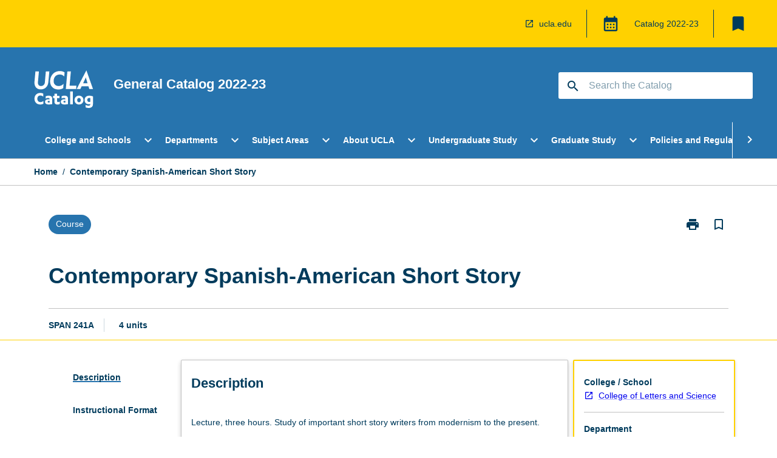

--- FILE ---
content_type: text/html
request_url: https://catalog.registrar.ucla.edu/course/2022/span241a?siteYear=2022
body_size: 55571
content:
<!DOCTYPE html><html><head><meta charSet="utf-8"/><meta name="viewport" content="width=device-width"/><link rel="icon" href="https://cap-theme-prod-us-west-1.s3.us-west-1.amazonaws.com/ucla/ucla-favicon.ico" role="navigation"/><title>Contemporary Spanish-American Short Story</title><link rel="canonical" href="https://catalog.registrar.ucla.edu/course/2022/span241a"/><meta name="description" content="Few universities in the world offer the extraordinary range and diversity of academic programs that students enjoy at UCLA. Leadership in education, research, and public service make UCLA a beacon of excellence in higher education, as students, faculty members, and staff come together in a true community of scholars to advance knowledge, address societal challenges, and pursue intellectual and personal fulfillment."/><meta name="next-head-count" content="6"/><link rel="preload" href="/_next/static/css/63c0e16d48e05785.css" as="style"/><link rel="stylesheet" href="/_next/static/css/63c0e16d48e05785.css" data-n-g=""/><noscript data-n-css=""></noscript><script defer="" nomodule="" src="/_next/static/chunks/polyfills-78c92fac7aa8fdd8.js"></script><script src="/_next/static/chunks/webpack-8758d94b1620cc17.js" defer=""></script><script src="/_next/static/chunks/framework-1399ac321e9cc459.js" defer=""></script><script src="/_next/static/chunks/main-e9802e22d31dabaa.js" defer=""></script><script src="/_next/static/chunks/pages/_app-22507d37c7f5a70b.js" defer=""></script><script src="/_next/static/chunks/20-6ee15222ab599037.js" defer=""></script><script src="/_next/static/chunks/657-0f6e1c3a96cd1544.js" defer=""></script><script src="/_next/static/chunks/154-4f4ca9b9162a4381.js" defer=""></script><script src="/_next/static/chunks/27-a7af5c75d2b0c601.js" defer=""></script><script src="/_next/static/chunks/218-ec0541a8c0959690.js" defer=""></script><script src="/_next/static/chunks/pages/%5B...catchAll%5D-c0e2fde83b6053d0.js" defer=""></script><script src="/_next/static/yYB1AGYGLH4LO9vxmY9qx/_buildManifest.js" defer=""></script><script src="/_next/static/yYB1AGYGLH4LO9vxmY9qx/_ssgManifest.js" defer=""></script></head><body><script>window.__SITE_ENV_CONFIG__ = {"API_DOMAIN":"api-us-west-1.prod.courseloop.com","CF_URL":"cf-api-us-west-1.prod.courseloop.com"};
          window.__SITE_BOOTSTRAP_CONFIG__ = {"domain":"catalog.registrar.ucla.edu","GA_TRACKING_ID":"UA-201168662-1","REPORT_VITALS":"true","siteId":"ucla-prod-pres"};</script><div id="__next"><script async="" src="https://www.googletagmanager.com/gtag/js?id=UA-201168662-1"></script><script>
              window.dataLayer = window.dataLayer || [];
              function gtag(){dataLayer.push(arguments);}
              gtag('js', new Date());
              gtag('config', 'UA-201168662-1', {
                page_path: window.location.pathname,
              });
            </script><style data-emotion="css-global z9t5sp-GlobalStylesProvider--GlobalStyles">@import url(https://fonts.googleapis.com/css?family=Roboto);@import url('https://fonts.googleapis.com/icon?family=Material+Icons');html,body{height:100%;}html{height:100%;scroll-behavior:smooth;}body{margin:0;font-family:Helvetica Neue,Helvetica,sans-serif;max-width:100vw;overflow-x:hidden;font-size:14px;line-height:1.618;color:#003B5C;}*,*:before,*:after{box-sizing:border-box;}input[type='text']{font-family:Helvetica Neue,Helvetica,sans-serif;}h2{font-size:36px;}h3,.h3{color:#003B5C;font-size:22px;font-weight:600;}h4{color:#003B5C;font-size:16px;font-weight:bolder;}h5{font-size:14px;}h6{font-size:14px;font-weight:600;text-transform:uppercase;margin:0;}.BrowseResultContainer{min-height:60px;-webkit-align-content:center;-ms-flex-line-pack:center;align-content:center;}.icon.ai-link-arrow-section{padding-left:0!important;}@media print{@page{size:794px 1123px;}body.mozilla{max-width:794px;margin:auto;}}.material-icons.md-18{font-size:18px;}.material-icons.md-24{font-size:24px;}.material-icons.md-36{font-size:36px;}.material-icons.md-48{font-size:48px;}.material-icons.md-dark{color:rgba(0, 0, 0, 0.54);}.material-icons.md-dark.md-inactive{color:rgba(0, 0, 0, 0.26);}.material-icons.md-light{color:rgba(255, 255, 255, 1);}.material-icons.md-light.md-inactive{color:rgba(255, 255, 255, 0.3);}small{font-size:13px;}div.rrs .rrs__button{color:#003B5C;}div.rrs .rrs__button .rrs__label,div.rrs .rrs__button:focus .rrs__label{border:none;outline:none;}div.rrs .rrs__option:focus{outline:none;}div.rrs .rrs__option.rrs__option--selected,div.rrs .rrs__option.rrs__option--next-selection,div.rrs .rrs__option:hover{color:#003B5C;background:#E9EAEC;}.sr-only{position:absolute;overflow:hidden;clip:rect(0 0 0 0);height:1px;width:1px;margin:-1px;padding:0;border:0;}a:not([data-ignore-global-target])[target='_blank']{display:inline-block;position:relative;padding-left:1.5rem;}@media print{a:not([data-ignore-global-target])[target='_blank']{padding-left:0;}}a:not([data-ignore-global-target])[target='_blank']:before{content:'open_in_new';font-family:'Material Icons';font-size:1.143em;position:absolute;left:0;bottom:50%;-webkit-transform:translateY(50%);-moz-transform:translateY(50%);-ms-transform:translateY(50%);transform:translateY(50%);text-transform:none;speak:never;}@media print{a:not([data-ignore-global-target])[target='_blank']:before{display:none;}}a:not([data-ignore-global-target])[target='_blank'].header-quicklink,a:not([data-ignore-global-target])[target='_blank'].footer-quicklink{padding:1.5rem 1.5rem 1.5rem 35px;}a:not([data-ignore-global-target])[target='_blank'].academic-item-quick-links:before{content:'';}p a:not([data-ignore-global-target])[target='_blank']{padding-left:0px;}p a:not([data-ignore-global-target])[target='_blank']:hover,p a:not([data-ignore-global-target])[target='_blank']:focus{-webkit-text-decoration:underline;text-decoration:underline;}p a:not([data-ignore-global-target])[target='_blank']:before{display:none;}.readmore-content-wrapper a:not([data-ignore-global-target])[target='_blank']{padding-left:0;}.readmore-content-wrapper a:not([data-ignore-global-target])[target='_blank']:before{display:none;}a:-webkit-any-link{-webkit-text-decoration:none;text-decoration:none;}[class*='ToastBox']{bottom:0;display:grid;left:0;place-items:center;right:0;}[class*='ToastBox'] [class*='Box-Card']{border:0;border-radius:0;margin:0.25rem 0 0;width:calc(100vw - 1rem);}[class*='ToastBox'] .icon{margin-top:0.2rem;}.unswfeestable{width:100%;border-spacing:0;}.unswfeestable th{font-size:12px;}.unswfeestable th,.unswfeestable td{text-align:left;color:#646464;padding:1rem;}.unswfeestable tbody tr:nth-of-type(odd){background:#fafafa;}.unswfeestable tbody tr:first-of-type{font-weight:unset;}.unswfeestable a{-webkit-text-decoration:none;text-decoration:none;}.unswfeestable a:hover{-webkit-text-decoration:underline;text-decoration:underline;}.unswfeestable a::before{font-family:"Material Icons";font-weight:400;font-style:normal;display:inline-block;content:"open_in_new";margin-right:0.5em;}@media screen and (max-width: 319px){.unswfeestable,.unswfeestable tbody,.unswfeestable tr,.unswfeestable td{display:block;}.unswfeestable thead,.unswfeestable th{display:none;}.unswfeestable td{padding:0;}.unswfeestable tbody tr{padding:1em;border:1px solid #d2d2d2;}.unswfeestable tbody tr:nth-of-type(odd){background:inherit;}.unswfeestable tbody tr:not(:last-child){margin-bottom:10px;}.unswfeestable tbody tr td:first-of-type{margin-bottom:4px;}}@media print{*{overflow:visible!important;-webkit-print-color-adjust:exact!important;-webkit-print-color-adjust:exact!important;color-adjust:exact!important;}#academic-item-banner>div{padding:0;}[class*='SGlobalHeader'],[role='search'],nav,#dropdownmenu,[class*='BreadcrumbsBar'],[class*='NavMenuItemContainer'],[class*='StyledNavMenuCol'],[class*='ToggleContainer'] a,[class*='AccordionItemHeader'] button,.AccordionItem button,[Class*='AccordionHeader'] button,[class*='CallToActionButton'],[class*='Favorites--FavButton'],[class*='Page--GlobalLinksGrid']{display:none!important;}[class*='Card'],[class*='SAccordionContainer'],[class*='SAccordionContentContainer'],[class*='AttributesTable'],[class*='SAccordionHeader']{break-inside:auto;}[class*='StyledAILink'],a{break-inside:avoid;}[class*='SAccordionContainer'],[class*='SAccordionContentContainer'],[class*='SAccordionBodyContainer'],[class*='SAccordionBody'],[class*='CollapsibleContainer']{max-height:-webkit-max-content!important;max-height:-moz-max-content!important;max-height:max-content!important;height:-webkit-max-content!important;height:-moz-max-content!important;height:max-content!important;visibility:visible!important;}[class*='ReadMore--Body']{height:-webkit-fit-content!important;height:-moz-fit-content!important;height:fit-content!important;}[class*='ReadMore--Body'].clamp .readmore-content-wrapper{display:block!important;}[class*='SAccordionContentContainer']{white-space:initial!important;}[class*='SAccordionRegion']{visibility:visible!important;}[class*='SAccordionRegion'] *{visibility:visible!important;}[id*='structure']{break-inside:auto;}[id*='structure'] [class*='Card']{break-inside:auto;}[id*='structure'] [class*='Card'] [class*='SAccordionHeader'],[id*='structure'] [class*='Card'] [class*='StyledAILink'],[id*='structure'] [class*='Card'] .cs-item{break-inside:avoid;}[id*='structure'] [class*='Card'] [class*='StyledAILink'].cs-list-item{padding-top:0.25rem;padding-bottom:0.25rem;break-inside:avoid;}.logo{margin-left:0;}.main[role='banner'],.wrapper-sb{padding-left:0!important;}.academicItem [class*='BannerSection']{padding:1rem 0;margin:1rem auto;width:calc(100% - 1rem);}.academicItem [class*='BannerSection'] .contentWrapper{margin:0!important;}.academicItem [class*='BannerSection'] .contentWrapper [class*='Wrapper']{max-width:100vw;}.academicItem [class*='BannerSection'] .contentWrapper [class*='Wrapper'] [class*='StyledOverviewBadge']{margin-left:0rem;}.academicItem [class*='BannerSection'] .contentWrapper [class*='Wrapper'] h2{padding:0 1rem;}.academicItem [class*='BannerSection'] .contentWrapper [class*='Wrapper'] h2 +div{padding:0 1rem;}[class*='HtmlContent--Content']{width:100%!important;}[class*='Card']{box-shadow:none!important;}[class*='SAccordionToggleAll'],[class*='PrintButton']{display:none!important;}}.screen-only{display:block;}.print-only{display:none;}@media print{.screen-only{display:none!important;}.print-only{display:block!important;page-break-inside:avoid!important;break-inside:avoid!important;}}</style><style data-emotion="css 2hlkr4-Page--Container">.css-2hlkr4-Page--Container{background-color:#fff;}@media screen{.css-2hlkr4-Page--Container{display:-webkit-box;display:-webkit-flex;display:-ms-flexbox;display:flex;-webkit-flex-direction:column;-ms-flex-direction:column;flex-direction:column;min-height:100vh;}}</style><div class="css-2hlkr4-Page--Container e11sejwe3"><style data-emotion="css 1gkxfg3-styled--SHeader">.css-1gkxfg3-styled--SHeader{-webkit-flex-direction:column;-ms-flex-direction:column;flex-direction:column;width:100%;}.css-1gkxfg3-styled--SHeader .wrapper{display:-webkit-box;display:-webkit-flex;display:-ms-flexbox;display:flex;}.css-1gkxfg3-styled--SHeader .wrapper-sb{-webkit-box-pack:justify;-webkit-justify-content:space-between;justify-content:space-between;}.css-1gkxfg3-styled--SHeader .wrapper-end{-webkit-box-pack:end;-ms-flex-pack:end;-webkit-justify-content:flex-end;justify-content:flex-end;}.css-1gkxfg3-styled--SHeader .wrapper .logo,.css-1gkxfg3-styled--SHeader .wrapper .title,.css-1gkxfg3-styled--SHeader .wrapper .search,.css-1gkxfg3-styled--SHeader .wrapper .menu{-webkit-flex:1 1 auto;-ms-flex:1 1 auto;flex:1 1 auto;}.css-1gkxfg3-styled--SHeader .main{color:#FFF;padding:1rem 2rem;}.css-1gkxfg3-styled--SHeader .main .logo{width:-webkit-min-content;width:-moz-min-content;width:min-content;-webkit-flex:0 0 auto;-ms-flex:0 0 auto;flex:0 0 auto;margin-right:2rem;padding-top:21px;margin-left:15px;}@media screen and (max-width: 575px){.css-1gkxfg3-styled--SHeader .main .logo{margin-left:5px;}}@media (max-width: 767px) and (min-width: 576px){.css-1gkxfg3-styled--SHeader .main .logo{margin-left:20px;}}@media (max-width: 991px) and (min-width: 768px){.css-1gkxfg3-styled--SHeader .main .logo{margin-left:15px;}}@media (max-width: 1200px) and (min-width: 992px){.css-1gkxfg3-styled--SHeader .main .logo{margin-left:0;}}.css-1gkxfg3-styled--SHeader .main .title h1{font-size:1.35rem;font-family:Helvetica Neue,Helvetica,sans-serif;}@media screen and (max-width: 575px){.css-1gkxfg3-styled--SHeader .main{padding:1rem;}.css-1gkxfg3-styled--SHeader .main .logo{margin-right:1rem;}.css-1gkxfg3-styled--SHeader .main .logo img{max-width:100px;}.css-1gkxfg3-styled--SHeader .main [class*='Flex']:first-of-type .title h1{font-size:1rem;}}@media screen and (max-width: 767px){.css-1gkxfg3-styled--SHeader .main .title{max-width:60%;}.css-1gkxfg3-styled--SHeader .main .title h1{margin:0;}}.css-1gkxfg3-styled--SHeader .footer{min-height:45px;background-color:#f1f1f1;}.css-1gkxfg3-styled--SHeader .header-quicklink:hover,.css-1gkxfg3-styled--SHeader .header-quicklink:focus{background-color:rgba(0, 0, 0, 0.2);-webkit-text-decoration:underline;text-decoration:underline;}.css-1gkxfg3-styled--SHeader .header-quicklink:focus{margin:3px;background-color:rgba(0, 0, 0, 0.2);outline:2px solid #003B5C;}.css-1gkxfg3-styled--SHeader .bookmark-button{color:#003B5C;border-radius:3px;}.css-1gkxfg3-styled--SHeader .bookmark-button:hover{background-color:rgba(0, 0, 0, 0.2);}.css-1gkxfg3-styled--SHeader .bookmark-button:focus{background-color:rgba(0, 0, 0, 0.2);outline:2px solid #003B5C;}</style><div class="css-1gkxfg3-styled--SHeader eic739x25"><style data-emotion="css 1emwgyj-styled--LinkBar">.css-1emwgyj-styled--LinkBar{color:#003B5C;background-color:#FFD100;}</style><div class="header css-1emwgyj-styled--LinkBar eic739x28"><style data-emotion="css l0qq7c-Wrapper--Wrapper-styled--SHeaderLinksWrapper">.css-l0qq7c-Wrapper--Wrapper-styled--SHeaderLinksWrapper{max-width:1200px;margin:0 auto;display:none;display:none;-webkit-box-pack:end;-ms-flex-pack:end;-webkit-justify-content:flex-end;justify-content:flex-end;}@media screen and (min-width: 319px){.css-l0qq7c-Wrapper--Wrapper-styled--SHeaderLinksWrapper{display:none;}}@media screen and (min-width: 575px){.css-l0qq7c-Wrapper--Wrapper-styled--SHeaderLinksWrapper{display:none;}}@media screen and (min-width: 767px){.css-l0qq7c-Wrapper--Wrapper-styled--SHeaderLinksWrapper{display:-webkit-box;display:-webkit-flex;display:-ms-flexbox;display:flex;}}@media screen and (min-width: 319px){.css-l0qq7c-Wrapper--Wrapper-styled--SHeaderLinksWrapper{display:none;}}@media screen and (min-width: 575px){.css-l0qq7c-Wrapper--Wrapper-styled--SHeaderLinksWrapper{display:none;}}@media screen and (min-width: 767px){.css-l0qq7c-Wrapper--Wrapper-styled--SHeaderLinksWrapper{display:-webkit-box;display:-webkit-flex;display:-ms-flexbox;display:flex;}}</style><div display="none,none,none,flex" class="css-l0qq7c-Wrapper--Wrapper-styled--SHeaderLinksWrapper eic739x15"><style data-emotion="css 1klnpqh-SkipContent--SkipContentDesktop">.css-1klnpqh-SkipContent--SkipContentDesktop [data-reach-skip-link]{border:0;clip:rect(0 0 0 0);height:1px;width:1px;margin:-1px;padding:0;overflow:hidden;position:absolute;}.css-1klnpqh-SkipContent--SkipContentDesktop [data-reach-skip-nav-link]:focus{padding:10px;position:fixed;top:15px;left:25px;background:#FFFFFF;z-index:1;width:10em;height:auto;clip:auto;color:#003B5C;font-weight:bold;box-shadow:0 2px 5px rgb(0 0 0 / 18%)!important;border-radius:3px;text-align:center;display:block;z-index:99999;-webkit-text-decoration:underline;text-decoration:underline;outline:2px solid #003B5C;}@media screen and (max-width: 767px){.css-1klnpqh-SkipContent--SkipContentDesktop{margin-left:10px;}}</style><div class="css-1klnpqh-SkipContent--SkipContentDesktop e10gss2d1"><a href="#reach-skip-nav" data-reach-skip-link="" data-reach-skip-nav-link="">Skip to content</a></div><style data-emotion="css 9e4ixv-HeaderLinks--HeaderLinksContainer">.css-9e4ixv-HeaderLinks--HeaderLinksContainer{-webkit-flex:1;-ms-flex:1;flex:1;display:-webkit-box;display:-webkit-flex;display:-ms-flexbox;display:flex;-webkit-align-items:center;-webkit-box-align:center;-ms-flex-align:center;align-items:center;-webkit-box-flex-wrap:wrap;-webkit-flex-wrap:wrap;-ms-flex-wrap:wrap;flex-wrap:wrap;-webkit-box-pack:end;-ms-flex-pack:end;-webkit-justify-content:flex-end;justify-content:flex-end;margin:1rem 1rem 1rem 2rem;border-right:1px solid #003B5C;padding-right:8px;}</style><nav class="header-quicklink-container css-9e4ixv-HeaderLinks--HeaderLinksContainer e17vx14c1" aria-label="quick links"><style data-emotion="css 6baped-HeaderLinks--HeaderLinkItem">.css-6baped-HeaderLinks--HeaderLinkItem{padding:0.5rem 0 0.5rem 1.5rem;color:#003B5C;-webkit-text-decoration:none;text-decoration:none;position:relative;margin-right:1rem;}</style><a data-ignore-global-target="true" class="header-quicklink css-6baped-HeaderLinks--HeaderLinkItem e17vx14c0" href="https://www.ucla.edu/" aria-label="ucla.edu" target="_blank" data-testid="header-quicklink-0" role="navigation">ucla.edu</a></nav><style data-emotion="css 1mthn1r-styled--GlobalSwitcherContainer">.css-1mthn1r-styled--GlobalSwitcherContainer{display:-webkit-box;display:-webkit-flex;display:-ms-flexbox;display:flex;-webkit-align-items:center;-webkit-box-align:center;-ms-flex-align:center;align-items:center;-webkit-box-flex-wrap:nowrap;-webkit-flex-wrap:nowrap;-ms-flex-wrap:nowrap;flex-wrap:nowrap;padding:0;max-width:20%;margin:1rem 1rem 1rem 0;border-right:1px solid #003B5C;}.css-1mthn1r-styled--GlobalSwitcherContainer .popoverButton:hover,.css-1mthn1r-styled--GlobalSwitcherContainer .popoverButton:focus{background-color:rgba(0, 0, 0, 0.2);}.css-1mthn1r-styled--GlobalSwitcherContainer .popoverButton:focus{outline:2px solid #003B5C;}</style><div class="css-1mthn1r-styled--GlobalSwitcherContainer e15011tx2"><style data-emotion="css 19dmpb4-PopoverMenu--PopoverBody">.css-19dmpb4-PopoverMenu--PopoverBody{padding:1rem;border:1px solid #C1C1C1);}.css-19dmpb4-PopoverMenu--PopoverBody [class*='Card']{padding:0 1rem;}</style><style data-emotion="css 1x9odwf-Box--Box-Box">.css-1x9odwf-Box--Box-Box{box-sizing:border-box;}</style><div class="css-1x9odwf-Box--Box-Box ekft6gv0"><style data-emotion="css akh2bq-Box--Box-Box-Popover--HoverBox">.css-akh2bq-Box--Box-Box-Popover--HoverBox{box-sizing:border-box;cursor:pointer;}.css-akh2bq-Box--Box-Box-Popover--HoverBox button:hover,.css-akh2bq-Box--Box-Box-Popover--HoverBox button:focus{background:#E9EAEC;}.css-akh2bq-Box--Box-Box-Popover--HoverBox button:focus{outline:2px solid #003B5C;}</style><div class="css-akh2bq-Box--Box-Box-Popover--HoverBox e8vl2mp0"><style data-emotion="css 1npes0w-Button--Button-Button-Button--IconButton-IconButton-PopoverMenu--generateButton">.css-1npes0w-Button--Button-Button-Button--IconButton-IconButton-PopoverMenu--generateButton{font-weight:600;border-width:1px;border-style:solid;border-color:transparent;border-radius:3px;color:#424242;fill:#424242;background-color:#f5f5f5;border-color:#e0e0e0;padding:0.5rem 1.75rem;font-size:14px;cursor:pointer;-webkit-transition:background-color 140ms ease,border-color 140ms ease;transition:background-color 140ms ease,border-color 140ms ease;display:-webkit-box;display:-webkit-flex;display:-ms-flexbox;display:flex;background:none;border:none;padding:4px;border-radius:50%;color:#003B5C;color:red;}.css-1npes0w-Button--Button-Button-Button--IconButton-IconButton-PopoverMenu--generateButton:hover{background-color:#eeeeee;border-color:#bdbdbd;}.css-1npes0w-Button--Button-Button-Button--IconButton-IconButton-PopoverMenu--generateButton:disabled{color:#d2d2d2;fill:#d2d2d2;background-color:#a6a6a6;border-color:#a6a6a6;cursor:default;}.css-1npes0w-Button--Button-Button-Button--IconButton-IconButton-PopoverMenu--generateButton:disabled:hover{background-color:#E9EAEC;}.css-1npes0w-Button--Button-Button-Button--IconButton-IconButton-PopoverMenu--generateButton:hover,.css-1npes0w-Button--Button-Button-Button--IconButton-IconButton-PopoverMenu--generateButton:focus{background:#E9EAEC;}.css-1npes0w-Button--Button-Button-Button--IconButton-IconButton-PopoverMenu--generateButton:focus{outline:2px solid;}.css-1npes0w-Button--Button-Button-Button--IconButton-IconButton-PopoverMenu--generateButton:disabled{border:none;background:none;}.css-1npes0w-Button--Button-Button-Button--IconButton-IconButton-PopoverMenu--generateButton:disabled:hover{border:none;background:none;}</style><button style="padding:8px;border-radius:3px" class="popoverButton css-1npes0w-Button--Button-Button-Button--IconButton-IconButton-PopoverMenu--generateButton e1q0kfup0" aria-label="Global Switcher"><style data-emotion="css 1dht0j2-styled--IconContainer">.css-1dht0j2-styled--IconContainer{-webkit-flex-direction:column;-ms-flex-direction:column;flex-direction:column;-webkit-align-item:flex-start;-ms-flex-item-align-item:start;align-item:flex-start;}</style><div data-testid="Global Switcher Button" class="css-1dht0j2-styled--IconContainer e15011tx1"><style data-emotion="css oxi151-MaterialIcon--IconWrapper">.css-oxi151-MaterialIcon--IconWrapper{vertical-align:middle;}</style><i aria-hidden="true" class="material-icons 30px css-oxi151-MaterialIcon--IconWrapper e1lj33n40" style="font-size:30px;color:#003B5C">calendar_month</i></div></button></div></div></div><style data-emotion="css lzx77r-styled--SMenuButtonContainer">.css-lzx77r-styled--SMenuButtonContainer{position:relative;-webkit-align-self:center;-ms-flex-item-align:center;align-self:center;}</style><div aria-labelledby="my-lists-items" class="css-lzx77r-styled--SMenuButtonContainer etn7ac80"><style data-emotion="css 2l009x-Button--Button-Button-Button--IconButton-IconButton-styled--SMenuButton">.css-2l009x-Button--Button-Button-Button--IconButton-IconButton-styled--SMenuButton{font-weight:600;border-width:1px;border-style:solid;border-color:transparent;border-radius:3px;color:#424242;fill:#424242;background-color:#f5f5f5;border-color:#e0e0e0;padding:0.5rem 1.75rem;font-size:14px;cursor:pointer;-webkit-transition:background-color 140ms ease,border-color 140ms ease;transition:background-color 140ms ease,border-color 140ms ease;display:-webkit-box;display:-webkit-flex;display:-ms-flexbox;display:flex;background:none;border:none;padding:4px;border-radius:50%;color:#003B5C;border-radius:0;padding:0.5rem;}.css-2l009x-Button--Button-Button-Button--IconButton-IconButton-styled--SMenuButton:hover{background-color:#eeeeee;border-color:#bdbdbd;}.css-2l009x-Button--Button-Button-Button--IconButton-IconButton-styled--SMenuButton:disabled{color:#d2d2d2;fill:#d2d2d2;background-color:#a6a6a6;border-color:#a6a6a6;cursor:default;}.css-2l009x-Button--Button-Button-Button--IconButton-IconButton-styled--SMenuButton:disabled:hover{background-color:#E9EAEC;}.css-2l009x-Button--Button-Button-Button--IconButton-IconButton-styled--SMenuButton:hover,.css-2l009x-Button--Button-Button-Button--IconButton-IconButton-styled--SMenuButton:focus{background:#E9EAEC;}.css-2l009x-Button--Button-Button-Button--IconButton-IconButton-styled--SMenuButton:focus{outline:2px solid;}.css-2l009x-Button--Button-Button-Button--IconButton-IconButton-styled--SMenuButton:disabled{border:none;background:none;}.css-2l009x-Button--Button-Button-Button--IconButton-IconButton-styled--SMenuButton:disabled:hover{border:none;background:none;}.css-2l009x-Button--Button-Button-Button--IconButton-IconButton-styled--SMenuButton:hover{background-color:#E9EAEC;}.css-2l009x-Button--Button-Button-Button--IconButton-IconButton-styled--SMenuButton:focus{outline:2px solid #003B5C;}</style><button class="bookmark-button css-2l009x-Button--Button-Button-Button--IconButton-IconButton-styled--SMenuButton etn7ac82" aria-label="My List" aria-expanded="false" aria-controls="my-list-container" data-testid="bookmark-icon"><style data-emotion="css 1tqc020-styled--SBookmarkIcon">.css-1tqc020-styled--SBookmarkIcon.material-icons{color:#003B5C;}</style><style data-emotion="css 6az8b7-MaterialIcon--IconWrapper-styled--SBookmarkIcon">.css-6az8b7-MaterialIcon--IconWrapper-styled--SBookmarkIcon{vertical-align:middle;}.css-6az8b7-MaterialIcon--IconWrapper-styled--SBookmarkIcon.material-icons{color:#003B5C;}</style><i aria-hidden="true" class="material-icons 32px etn7ac81 css-6az8b7-MaterialIcon--IconWrapper-styled--SBookmarkIcon e1lj33n40" style="font-size:32px">bookmark</i></button></div></div></div><style data-emotion="css 1itc3xh-styled--BrandBar">.css-1itc3xh-styled--BrandBar{background-color:#2774AE;}@media screen and (max-width: 991px){.css-1itc3xh-styled--BrandBar{padding:0.5rem!important;}}</style><div class="main css-1itc3xh-styled--BrandBar eic739x27" role="banner"><style data-emotion="css 1dc5kae-Wrapper--Wrapper">.css-1dc5kae-Wrapper--Wrapper{max-width:1200px;margin:0 auto;}</style><div class="wrapper wrapper-sb css-1dc5kae-Wrapper--Wrapper ezw699s0"><style data-emotion="css pmk2tf-SkipContent--SkipContentMobile">.css-pmk2tf-SkipContent--SkipContentMobile [data-reach-skip-link]{border:0;clip:rect(0 0 0 0);height:1px;width:1px;margin:-1px;padding:0;overflow:hidden;position:absolute;display:none;}@media screen and (max-width: 767px){.css-pmk2tf-SkipContent--SkipContentMobile [data-reach-skip-link]{display:block;}}.css-pmk2tf-SkipContent--SkipContentMobile [data-reach-skip-nav-link]:focus{padding:10px;position:fixed;top:15px;left:10px;background:#FFFFFF;z-index:1;width:10em;height:auto;clip:auto;color:#003B5C;font-weight:bold;box-shadow:0 2px 5px rgb(0 0 0 / 18%)!important;border-radius:3px;text-align:center;display:none;z-index:99999;-webkit-text-decoration:underline;text-decoration:underline;outline:2px solid #003B5C;}@media screen and (max-width: 767px){.css-pmk2tf-SkipContent--SkipContentMobile [data-reach-skip-nav-link]:focus{display:block;}}</style><div class="css-pmk2tf-SkipContent--SkipContentMobile e10gss2d0"><a href="#reach-skip-nav" data-reach-skip-link="" data-reach-skip-nav-link="">Skip to content</a></div><style data-emotion="css 99e8j4-Box--Box-Box-Flex--Flex-Flex">.css-99e8j4-Box--Box-Box-Flex--Flex-Flex{-webkit-flex:1;-ms-flex:1;flex:1;box-sizing:border-box;-webkit-align-items:center;-webkit-box-align:center;-ms-flex-align:center;align-items:center;display:-webkit-box;display:-webkit-flex;display:-ms-flexbox;display:flex;}</style><div class="css-99e8j4-Box--Box-Box-Flex--Flex-Flex e8qda2r1"><div class="logo"><style data-emotion="css 15xqfjo-styled--SLogo">.css-15xqfjo-styled--SLogo{height:63.85px;width:100px;}</style><style data-emotion="css 79055d-Logo--LinkLogo">.css-79055d-Logo--LinkLogo{border:none!important;display:inline-block;}.css-79055d-Logo--LinkLogo:focus{outline:2px solid #FFF;}</style><a href="https://catalog.registrar.ucla.edu" data-testid="header-logo" title="Click for Catalog homepage" target="_self" data-ignore-global-target="true" role="navigation" class="css-79055d-Logo--LinkLogo ekvpsa90"><style data-emotion="css zqbztf-Logo--LogoImage">.css-zqbztf-Logo--LogoImage{width:100px;height:63.85px;}</style><img src="https://cap-theme-prod-us-west-1.s3.us-west-1.amazonaws.com/ucla/ucla-logo.svg" height="63.85px" width="100px" alt="Logo alt text" class="css-zqbztf-Logo--LogoImage ekvpsa91"/></a></div><div class="title"><style data-emotion="css hx4mu3-GlobalHeader--TitleWrapper">.css-hx4mu3-GlobalHeader--TitleWrapper{padding-right:25px;}</style><div class="css-hx4mu3-GlobalHeader--TitleWrapper e1ppy7xt0"><h1 data-testid="title">General Catalog </h1></div></div></div><style data-emotion="css jshiy7-Box--Box-Box-Flex--Flex-Flex">.css-jshiy7-Box--Box-Box-Flex--Flex-Flex{box-sizing:border-box;display:-webkit-box;display:-webkit-flex;display:-ms-flexbox;display:flex;}</style><div class="css-jshiy7-Box--Box-Box-Flex--Flex-Flex e8qda2r1"><style data-emotion="css 1rytsa2-styled--StyledSearchContainer">.css-1rytsa2-styled--StyledSearchContainer{display:-webkit-box;display:-webkit-flex;display:-ms-flexbox;display:flex;-webkit-flex-direction:column;-ms-flex-direction:column;flex-direction:column;-webkit-box-pack:center;-ms-flex-pack:center;-webkit-justify-content:center;justify-content:center;margin-top:0;}</style><div class="search css-1rytsa2-styled--StyledSearchContainer eic739x24" role="search"><style data-emotion="css hd1bjm-Position--Position-Position--Relative-MiniSearch--StyledMiniSearchContainer">.css-hd1bjm-Position--Position-Position--Relative-MiniSearch--StyledMiniSearchContainer{position:relative;padding-top:3px;}.css-hd1bjm-Position--Position-Position--Relative-MiniSearch--StyledMiniSearchContainer .advancedLinkWrapper{display:none;}.css-hd1bjm-Position--Position-Position--Relative-MiniSearch--StyledMiniSearchContainer.emptyResult .advancedLinkWrapper{display:block;}@media screen and (max-width: 767px){.css-hd1bjm-Position--Position-Position--Relative-MiniSearch--StyledMiniSearchContainer{position:absolute;-webkit-transform:translate(-85%, 0);-moz-transform:translate(-85%, 0);-ms-transform:translate(-85%, 0);transform:translate(-85%, 0);z-index:20;border:none;}}</style><div class="css-hd1bjm-Position--Position-Position--Relative-MiniSearch--StyledMiniSearchContainer e1cttxhc0"><style data-emotion="css 1514u4l-Input--SSearchButton">.css-1514u4l-Input--SSearchButton{width:320px;padding:0.34rem 0.15rem 0.34rem 1rem;text-align:left;font-size:1rem;font-family:({theme:e})=>e?.client?.global?.typography?.fontFamily;color:#a6a6a6;background-color:white;box-shadow:0 2px 5px rgba(0,0,0,0.18);font-family:Helvetica Neue,Helvetica,sans-serif;font-size:14px;color:rgba(0, 0, 0, 0.87);border:1px solid #003B5C;border-radius:3px;background:#FFFFFF;}.css-1514u4l-Input--SSearchButton:focus{outline:2px solid #FFF;background-color:({theme:e})=>(0,x.H)(e?.colors?.black,.2);}.css-1514u4l-Input--SSearchButton:hover{background-color:({theme:e})=>(0,x.H)(e?.colors?.black,.2);}.css-1514u4l-Input--SSearchButton:focus{outline:2px solid #003B5C;}.css-1514u4l-Input--SSearchButton div{display:grid;grid-template-areas:'placeholder search';grid-template-columns:auto 30px;}.css-1514u4l-Input--SSearchButton div span{color:rgba(0, 59, 92, 0.5);grid-area:placeholder;overflow:hidden;white-space:nowrap;text-overflow:ellipsis;line-height:2.5;}.css-1514u4l-Input--SSearchButton div i{color:#003B5C;grid-area:search;padding:0.25rem 0;}@media screen and (max-width: 767px){.css-1514u4l-Input--SSearchButton{margin-right:-0.5rem;background-color:transparent;width:40px;padding:0.45rem 0.45rem;box-shadow:none;border:none;}.css-1514u4l-Input--SSearchButton:hover{background-color:rgba(0, 0, 0, 0.2);}.css-1514u4l-Input--SSearchButton:focus{background-color:rgba(0, 0, 0, 0.2);outline:2px solid #FFF;border:none;}.css-1514u4l-Input--SSearchButton .search-icon{color:#FFF;}}</style><button elevation="2" class="css-1514u4l-Input--SSearchButton ejfodyk2"><i aria-hidden="true" class="material-icons md-24 search-icon css-oxi151-MaterialIcon--IconWrapper e1lj33n40" style="font-size:md-24" tabindex="-1">search</i></button></div></div></div></div></div><style data-emotion="css 17xsxyu-styled--BreadcrumbsBar">.css-17xsxyu-styled--BreadcrumbsBar{min-height:45px;background-color:#FFFFFF;border-top:1px solid #C1C1C1;border-bottom:1px solid #C1C1C1;}</style><nav aria-label="Breadcrumb" role="navigation" class="css-17xsxyu-styled--BreadcrumbsBar eic739x26"><style data-emotion="css zbgawh-Wrapper--Wrapper">.css-zbgawh-Wrapper--Wrapper{height:42px;max-width:1200px;margin:0 auto;padding-left:16px;padding-right:16px;display:-webkit-box;display:-webkit-flex;display:-ms-flexbox;display:flex;}</style><div display="flex" height="42" class="css-zbgawh-Wrapper--Wrapper ezw699s0"></div></nav><div id="reach-skip-nav" data-reach-skip-nav-content=""></div></div><style data-emotion="css 18rosbz-Page--Main">.css-18rosbz-Page--Main{background-color:#FFF;-webkit-flex:1;-ms-flex:1;flex:1;}</style><main role="main" class="css-18rosbz-Page--Main e11sejwe2"><style data-emotion="css q8iyoj-styled--Container">.css-q8iyoj-styled--Container{background-color:#FFF;display:-webkit-box;display:-webkit-flex;display:-ms-flexbox;display:flex;-webkit-flex-direction:column;-ms-flex-direction:column;flex-direction:column;}.css-q8iyoj-styled--Container.home .banner .contentWrapper{padding:1rem 0;}.css-q8iyoj-styled--Container.home .main .contentWrapper{max-width:100vw;padding:0;}.css-q8iyoj-styled--Container.academicItem .main,.css-q8iyoj-styled--Container.academicItem .aside{padding:0;margin-top:0!important;}@media screen and (min-width: 991px){.css-q8iyoj-styled--Container.academicItem .main,.css-q8iyoj-styled--Container.academicItem .aside{padding:0 0.5rem;}}.css-q8iyoj-styled--Container.academicItem .main{max-width:100vw;margin-top:1rem;}@media screen and (max-width: 991px){.css-q8iyoj-styled--Container.academicItem .main{margin-top:0;}}.css-q8iyoj-styled--Container.academicItem .contentWrapper{padding:0;}.css-q8iyoj-styled--Container.academicItem .content{overflow:initial;}.css-q8iyoj-styled--Container.academicItem .content .e1jnv3nd0{max-width:16%;}.css-q8iyoj-styled--Container.academicItem .content .e1jnv3nd1{top:0;}.css-q8iyoj-styled--Container[class*='GeneralContent'] .contentWrapper{padding:0;}.css-q8iyoj-styled--Container.search .AccordionItem{padding:0;}.css-q8iyoj-styled--Container .AccordionItem{max-width:calc(100vw - 1rem);}.css-q8iyoj-styled--Container .contentWrapper{overflow:initial;}.css-q8iyoj-styled--Container .layout{position:relative;}@media screen and (min-width: calc(767px)){.css-q8iyoj-styled--Container .layout{-webkit-flex-direction:column;-ms-flex-direction:column;flex-direction:column;}}</style><div class="AIPage css-q8iyoj-styled--Container e1beyhwr9"><style data-emotion="css 8vdqp0-styled--BannerSection">.css-8vdqp0-styled--BannerSection{background-color:#FFF;padding:1rem;}.css-8vdqp0-styled--BannerSection:first-of-type{border-bottom:unset;}</style><div class="banner three css-8vdqp0-styled--BannerSection e1beyhwr10"><style data-emotion="css u3ru5r-styled--ContentWrapper">.css-u3ru5r-styled--ContentWrapper{margin:0 auto;overflow:inherit;max-width:1200px;width:100%;padding:0 1rem;background-color:#FFF;}</style><div class="contentWrapper css-u3ru5r-styled--ContentWrapper e1beyhwr7"><style data-emotion="css 18insl6-Banner--Banner">.css-18insl6-Banner--Banner{width:100%;margin-bottom:4px;margin-left:0;margin-right:0;}@media screen and (min-width: 575px){.css-18insl6-Banner--Banner{margin-bottom:-35px;}}</style><div id="academic-item-banner" role="banner" aria-label="academic item" class="css-18insl6-Banner--Banner etpkvrf0"><style data-emotion="css 1mnbe2l-Wrapper--Wrapper">.css-1mnbe2l-Wrapper--Wrapper{width:100%;max-width:1200px;margin:0 auto;padding-left:0;padding-right:0;padding-top:0;padding-bottom:0;}@media screen and (min-width: 319px){.css-1mnbe2l-Wrapper--Wrapper{padding-left:0;padding-right:0;padding-top:0;padding-bottom:0;}}@media screen and (min-width: 575px){.css-1mnbe2l-Wrapper--Wrapper{padding-left:24px;padding-right:24px;padding-top:32px;padding-bottom:32px;}}@media screen and (min-width: 767px){.css-1mnbe2l-Wrapper--Wrapper{padding-left:24px;padding-right:24px;padding-top:32px;padding-bottom:32px;}}</style><div width="100%" class="css-1mnbe2l-Wrapper--Wrapper ezw699s0"><style data-emotion="css 7je9hj-Box--Box-Box-Flex--Flex-Flex-styled--StyledFlex">.css-7je9hj-Box--Box-Box-Flex--Flex-Flex-styled--StyledFlex{margin:0 auto;box-sizing:border-box;-webkit-flex-direction:column;-ms-flex-direction:column;flex-direction:column;display:-webkit-box;display:-webkit-flex;display:-ms-flexbox;display:flex;margin:0 auto;}.css-7je9hj-Box--Box-Box-Flex--Flex-Flex-styled--StyledFlex .ai-banner-variable-flex{-webkit-flex-direction:row;-ms-flex-direction:row;flex-direction:row;}@media screen and (max-width: 815px){.css-7je9hj-Box--Box-Box-Flex--Flex-Flex-styled--StyledFlex .ai-banner-variable-flex{-webkit-flex-direction:column;-ms-flex-direction:column;flex-direction:column;}}.css-7je9hj-Box--Box-Box-Flex--Flex-Flex-styled--StyledFlex .switcherContainer{margin-top:0;}@media screen and (max-width: 815px){.css-7je9hj-Box--Box-Box-Flex--Flex-Flex-styled--StyledFlex .switcherContainer{margin-top:24px;}}.css-7je9hj-Box--Box-Box-Flex--Flex-Flex-styled--StyledFlex .switcher{-webkit-box-pack:end;-ms-flex-pack:end;-webkit-justify-content:flex-end;justify-content:flex-end;}@media screen and (max-width: 815px){.css-7je9hj-Box--Box-Box-Flex--Flex-Flex-styled--StyledFlex .switcher{-webkit-box-pack:start;-ms-flex-pack:start;-webkit-justify-content:flex-start;justify-content:flex-start;}}@media print{.css-7je9hj-Box--Box-Box-Flex--Flex-Flex-styled--StyledFlex .switcher{display:none;}}</style><div class="css-7je9hj-Box--Box-Box-Flex--Flex-Flex-styled--StyledFlex e1ixoanv8"><style data-emotion="css eiyvuc-Box--Box-Box-Flex--Flex-Flex-styled--StyledFlex">.css-eiyvuc-Box--Box-Box-Flex--Flex-Flex-styled--StyledFlex{box-sizing:border-box;-webkit-box-pack:justify;-webkit-justify-content:space-between;justify-content:space-between;display:-webkit-box;display:-webkit-flex;display:-ms-flexbox;display:flex;}.css-eiyvuc-Box--Box-Box-Flex--Flex-Flex-styled--StyledFlex .ai-banner-variable-flex{-webkit-flex-direction:row;-ms-flex-direction:row;flex-direction:row;}@media screen and (max-width: 815px){.css-eiyvuc-Box--Box-Box-Flex--Flex-Flex-styled--StyledFlex .ai-banner-variable-flex{-webkit-flex-direction:column;-ms-flex-direction:column;flex-direction:column;}}.css-eiyvuc-Box--Box-Box-Flex--Flex-Flex-styled--StyledFlex .switcherContainer{margin-top:0;}@media screen and (max-width: 815px){.css-eiyvuc-Box--Box-Box-Flex--Flex-Flex-styled--StyledFlex .switcherContainer{margin-top:24px;}}.css-eiyvuc-Box--Box-Box-Flex--Flex-Flex-styled--StyledFlex .switcher{-webkit-box-pack:end;-ms-flex-pack:end;-webkit-justify-content:flex-end;justify-content:flex-end;}@media screen and (max-width: 815px){.css-eiyvuc-Box--Box-Box-Flex--Flex-Flex-styled--StyledFlex .switcher{-webkit-box-pack:start;-ms-flex-pack:start;-webkit-justify-content:flex-start;justify-content:flex-start;}}@media print{.css-eiyvuc-Box--Box-Box-Flex--Flex-Flex-styled--StyledFlex .switcher{display:none;}}</style><div class="css-eiyvuc-Box--Box-Box-Flex--Flex-Flex-styled--StyledFlex e1ixoanv8"><style data-emotion="css htjqt7-Pill--Pill-Pill-Badge--Badge-styled--StyledOverviewBadge">.css-htjqt7-Pill--Pill-Pill-Badge--Badge-styled--StyledOverviewBadge{font-size:12px;text-transform:uppercase;border-width:2px;border-style:solid;border-radius:1000px;padding:2px 8px;font-size:0.75rem;color:#FFF;background-color:#2774AE;border-color:#FFF;text-align:center;white-space:nowrap;vertical-align:baseline;line-height:1;text-overflow:ellipsis;overflow:hidden;border-radius:1rem;display:inline-block;padding:0.5rem 0.75rem;margin-right:0.25rem;border-width:0;text-transform:capitalize;font-size:0.75rem;border-color:[object Object];color:#FFF;background-color:#2774AE;font-size:14px;color:#FFF;background-color:#2774AE;text-transform:unset;}.css-htjqt7-Pill--Pill-Pill-Badge--Badge-styled--StyledOverviewBadge:empty{display:none;}</style><span color="#FFF" font-size="0.75rem" class="css-htjqt7-Pill--Pill-Pill-Badge--Badge-styled--StyledOverviewBadge e1ixoanv0">Course</span><style data-emotion="css rv781d-Box--Box-Box-Flex--Flex-Flex-styled--StyledFlexContainer">.css-rv781d-Box--Box-Box-Flex--Flex-Flex-styled--StyledFlexContainer{box-sizing:border-box;display:-webkit-box;display:-webkit-flex;display:-ms-flexbox;display:flex;-webkit-align-items:baseline;-webkit-box-align:baseline;-ms-flex-align:baseline;align-items:baseline;}@media screen and (max-width: 575px){.css-rv781d-Box--Box-Box-Flex--Flex-Flex-styled--StyledFlexContainer{-webkit-flex-direction:row;-ms-flex-direction:row;flex-direction:row;}}</style><div class="css-rv781d-Box--Box-Box-Flex--Flex-Flex-styled--StyledFlexContainer e1ixoanv7"><style data-emotion="css y0vd0f-Button--Button-Button-Button--IconButton-IconButton-styled--PrintButton">.css-y0vd0f-Button--Button-Button-Button--IconButton-IconButton-styled--PrintButton{font-weight:600;border-width:1px;border-style:solid;border-color:transparent;border-radius:3px;color:#424242;fill:#424242;background-color:#f5f5f5;border-color:#e0e0e0;padding:0.5rem 1.75rem;font-size:14px;padding:0;cursor:pointer;-webkit-transition:background-color 140ms ease,border-color 140ms ease;transition:background-color 140ms ease,border-color 140ms ease;display:-webkit-box;display:-webkit-flex;display:-ms-flexbox;display:flex;background:none;border:none;padding:4px;border-radius:50%;color:#003B5C;display:inherit;border-radius:2px;padding:1rem;min-width:100px;line-height:1.618;min-width:-webkit-fit-content;min-width:-moz-fit-content;min-width:fit-content;padding:0;}.css-y0vd0f-Button--Button-Button-Button--IconButton-IconButton-styled--PrintButton:hover{background-color:#eeeeee;border-color:#bdbdbd;}.css-y0vd0f-Button--Button-Button-Button--IconButton-IconButton-styled--PrintButton:disabled{color:#d2d2d2;fill:#d2d2d2;background-color:#a6a6a6;border-color:#a6a6a6;cursor:default;}.css-y0vd0f-Button--Button-Button-Button--IconButton-IconButton-styled--PrintButton:disabled:hover{background-color:#E9EAEC;}.css-y0vd0f-Button--Button-Button-Button--IconButton-IconButton-styled--PrintButton:hover,.css-y0vd0f-Button--Button-Button-Button--IconButton-IconButton-styled--PrintButton:focus{background:#E9EAEC;}.css-y0vd0f-Button--Button-Button-Button--IconButton-IconButton-styled--PrintButton:focus{outline:2px solid;}.css-y0vd0f-Button--Button-Button-Button--IconButton-IconButton-styled--PrintButton:disabled{border:none;background:none;}.css-y0vd0f-Button--Button-Button-Button--IconButton-IconButton-styled--PrintButton:disabled:hover{border:none;background:none;}.css-y0vd0f-Button--Button-Button-Button--IconButton-IconButton-styled--PrintButton span{color:#003B5C;margin-left:1rem;font-family:Helvetica Neue,Helvetica,sans-serif;}.css-y0vd0f-Button--Button-Button-Button--IconButton-IconButton-styled--PrintButton i{color:#003B5C;-webkit-text-decoration:none;text-decoration:none;}.css-y0vd0f-Button--Button-Button-Button--IconButton-IconButton-styled--PrintButton:hover,.css-y0vd0f-Button--Button-Button-Button--IconButton-IconButton-styled--PrintButton:focus{background-color:#E9EAEC;}.css-y0vd0f-Button--Button-Button-Button--IconButton-IconButton-styled--PrintButton:focus{outline:2px solid #003B5C;}</style><button class="css-y0vd0f-Button--Button-Button-Button--IconButton-IconButton-styled--PrintButton e1beyhwr0"><style data-emotion="css 13tpxqo-Icons--StyledITag">.css-13tpxqo-Icons--StyledITag{vertical-align:middle;}</style><i aria-hidden="true" class="material-icons md-24 css-13tpxqo-Icons--StyledITag e1ot1o1i0" style="font-size:md-24">print</i><style data-emotion="css 1jekr9z-ReadMore--SROnly">.css-1jekr9z-ReadMore--SROnly{border:0;clip:rect(0 0 0 0);height:1px;margin:-1px;overflow:hidden;padding:0;position:absolute;width:1px;}@media print{.css-1jekr9z-ReadMore--SROnly{display:none;}}</style><div class="css-1jekr9z-ReadMore--SROnly e1ydu1r42">Print <!-- -->Contemporary Spanish-American Short Story<!-- --> page</div></button><style data-emotion="css wd45ht-Button--Button-Button-Button--IconButton-IconButton-Favorites--FavButton">.css-wd45ht-Button--Button-Button-Button--IconButton-IconButton-Favorites--FavButton{font-weight:600;border-width:1px;border-style:solid;border-color:transparent;border-radius:3px;color:#424242;fill:#424242;background-color:#f5f5f5;border-color:#e0e0e0;padding:0.5rem 1.75rem;font-size:14px;cursor:pointer;-webkit-transition:background-color 140ms ease,border-color 140ms ease;transition:background-color 140ms ease,border-color 140ms ease;display:-webkit-box;display:-webkit-flex;display:-ms-flexbox;display:flex;background:none;border:none;padding:4px;border-radius:50%;color:#003B5C;background-color:#f1f1f1;border-radius:100%;width:32px;height:32px;display:grid;place-items:center;margin-left:15px;background-color:unset;}.css-wd45ht-Button--Button-Button-Button--IconButton-IconButton-Favorites--FavButton:hover{background-color:#eeeeee;border-color:#bdbdbd;}.css-wd45ht-Button--Button-Button-Button--IconButton-IconButton-Favorites--FavButton:disabled{color:#d2d2d2;fill:#d2d2d2;background-color:#a6a6a6;border-color:#a6a6a6;cursor:default;}.css-wd45ht-Button--Button-Button-Button--IconButton-IconButton-Favorites--FavButton:disabled:hover{background-color:#E9EAEC;}.css-wd45ht-Button--Button-Button-Button--IconButton-IconButton-Favorites--FavButton:hover,.css-wd45ht-Button--Button-Button-Button--IconButton-IconButton-Favorites--FavButton:focus{background:#E9EAEC;}.css-wd45ht-Button--Button-Button-Button--IconButton-IconButton-Favorites--FavButton:focus{outline:2px solid;}.css-wd45ht-Button--Button-Button-Button--IconButton-IconButton-Favorites--FavButton:disabled{border:none;background:none;}.css-wd45ht-Button--Button-Button-Button--IconButton-IconButton-Favorites--FavButton:disabled:hover{border:none;background:none;}.css-wd45ht-Button--Button-Button-Button--IconButton-IconButton-Favorites--FavButton:hover,.css-wd45ht-Button--Button-Button-Button--IconButton-IconButton-Favorites--FavButton:focus{background:#E9EAEC;}.css-wd45ht-Button--Button-Button-Button--IconButton-IconButton-Favorites--FavButton:focus{outline:2px solid #003B5C;}@media screen and (max-width: 767px){.css-wd45ht-Button--Button-Button-Button--IconButton-IconButton-Favorites--FavButton{margin-left:10px;}}</style><button data-testid="fav-icon" aria-label="Bookmark, Contemporary Spanish-American Short Story" class="css-wd45ht-Button--Button-Button-Button--IconButton-IconButton-Favorites--FavButton el6rnfm2"><i aria-hidden="true" class="material-icons md-24 css-oxi151-MaterialIcon--IconWrapper e1lj33n40" style="font-size:md-24;color:#003B5C">bookmark_border</i></button></div></div><style data-emotion="css wxt5ys-styled--StyledHeading-ComponentHeading--ComponentHeading-styled--StyledHeading">.css-wxt5ys-styled--StyledHeading-ComponentHeading--ComponentHeading-styled--StyledHeading{margin:1rem 0;padding:0;color:#003B5C;font-family:Helvetica Neue,Helvetica,sans-serif;color:#003B5C;border-bottom:1px solid #C1C1C1;padding:1.5rem 0;word-wrap:break-word;overflow-wrap:break-word;}</style><h2 data-testid="ai-header" class="css-wxt5ys-styled--StyledHeading-ComponentHeading--ComponentHeading-styled--StyledHeading e1ixoanv9">Contemporary Spanish-American Short Story</h2><style data-emotion="css 1ml8wox-Box--Box-Box-Flex--Flex-Flex-styled--StyledFlex">.css-1ml8wox-Box--Box-Box-Flex--Flex-Flex-styled--StyledFlex{box-sizing:border-box;display:-webkit-box;display:-webkit-flex;display:-ms-flexbox;display:flex;}.css-1ml8wox-Box--Box-Box-Flex--Flex-Flex-styled--StyledFlex .ai-banner-variable-flex{-webkit-flex-direction:row;-ms-flex-direction:row;flex-direction:row;}@media screen and (max-width: 815px){.css-1ml8wox-Box--Box-Box-Flex--Flex-Flex-styled--StyledFlex .ai-banner-variable-flex{-webkit-flex-direction:column;-ms-flex-direction:column;flex-direction:column;}}.css-1ml8wox-Box--Box-Box-Flex--Flex-Flex-styled--StyledFlex .switcherContainer{margin-top:0;}@media screen and (max-width: 815px){.css-1ml8wox-Box--Box-Box-Flex--Flex-Flex-styled--StyledFlex .switcherContainer{margin-top:24px;}}.css-1ml8wox-Box--Box-Box-Flex--Flex-Flex-styled--StyledFlex .switcher{-webkit-box-pack:end;-ms-flex-pack:end;-webkit-justify-content:flex-end;justify-content:flex-end;}@media screen and (max-width: 815px){.css-1ml8wox-Box--Box-Box-Flex--Flex-Flex-styled--StyledFlex .switcher{-webkit-box-pack:start;-ms-flex-pack:start;-webkit-justify-content:flex-start;justify-content:flex-start;}}@media print{.css-1ml8wox-Box--Box-Box-Flex--Flex-Flex-styled--StyledFlex .switcher{display:none;}}</style><div class="ai-banner-variable-flex css-1ml8wox-Box--Box-Box-Flex--Flex-Flex-styled--StyledFlex e1ixoanv8"><style data-emotion="css 1ikgbo-styled--StyledFlexItem">.css-1ikgbo-styled--StyledFlexItem{-webkit-flex:1;-ms-flex:1;flex:1;padding-top:0px;padding-right:unset;}</style><div class="css-1ikgbo-styled--StyledFlexItem e1ixoanv2"><style data-emotion="css gql9no-Box--Box-Box-Flex--Flex-Flex-styled--StyledFlex">.css-gql9no-Box--Box-Box-Flex--Flex-Flex-styled--StyledFlex{box-sizing:border-box;-webkit-align-items:center;-webkit-box-align:center;-ms-flex-align:center;align-items:center;-webkit-box-pack:start;-ms-flex-pack:start;-webkit-justify-content:flex-start;justify-content:flex-start;display:-webkit-box;display:-webkit-flex;display:-ms-flexbox;display:flex;}.css-gql9no-Box--Box-Box-Flex--Flex-Flex-styled--StyledFlex .ai-banner-variable-flex{-webkit-flex-direction:row;-ms-flex-direction:row;flex-direction:row;}@media screen and (max-width: 815px){.css-gql9no-Box--Box-Box-Flex--Flex-Flex-styled--StyledFlex .ai-banner-variable-flex{-webkit-flex-direction:column;-ms-flex-direction:column;flex-direction:column;}}.css-gql9no-Box--Box-Box-Flex--Flex-Flex-styled--StyledFlex .switcherContainer{margin-top:0;}@media screen and (max-width: 815px){.css-gql9no-Box--Box-Box-Flex--Flex-Flex-styled--StyledFlex .switcherContainer{margin-top:24px;}}.css-gql9no-Box--Box-Box-Flex--Flex-Flex-styled--StyledFlex .switcher{-webkit-box-pack:end;-ms-flex-pack:end;-webkit-justify-content:flex-end;justify-content:flex-end;}@media screen and (max-width: 815px){.css-gql9no-Box--Box-Box-Flex--Flex-Flex-styled--StyledFlex .switcher{-webkit-box-pack:start;-ms-flex-pack:start;-webkit-justify-content:flex-start;justify-content:flex-start;}}@media print{.css-gql9no-Box--Box-Box-Flex--Flex-Flex-styled--StyledFlex .switcher{display:none;}}</style><div class="css-gql9no-Box--Box-Box-Flex--Flex-Flex-styled--StyledFlex e1ixoanv8"><style data-emotion="css 1bzya3n-styled--StyledFlexItemSubheading">.css-1bzya3n-styled--StyledFlexItemSubheading{padding-right:1rem;margin-right:8px;border-right:1px solid rgba(0, 59, 92, 0.2);}</style><div class="css-1bzya3n-styled--StyledFlexItemSubheading e1ixoanv1"><style data-emotion="css 1t62e3e-styled--StyledSubheading">.css-1t62e3e-styled--StyledSubheading{margin:0;color:#003B5C;-webkit-text-size-adjust:none;}</style><h5 class="introDetails__sub_heading css-1t62e3e-styled--StyledSubheading e1ixoanv4">SPAN 241A</h5></div><style data-emotion="css 3o8c36-styled--StyledFlexItem">.css-3o8c36-styled--StyledFlexItem{-webkit-flex:1;-ms-flex:1;flex:1;margin-right:8px;padding-left:1rem;}</style><div class="css-3o8c36-styled--StyledFlexItem e1ixoanv2"><h5 class="introDetails__sub_heading css-1t62e3e-styled--StyledSubheading e1ixoanv4">4 units</h5></div></div></div></div></div></div></div></div></div><style data-emotion="css w9dcii-styled--ContentWrapperContainer">.css-w9dcii-styled--ContentWrapperContainer{background-color:#FFF;border-top:0.75px solid #FFD100;}</style><div class="css-w9dcii-styled--ContentWrapperContainer e1beyhwr8"><div class="content contentWrapper css-u3ru5r-styled--ContentWrapper e1beyhwr7"><div id="year-switcher-alert" style="margin-top:1rem"></div><style data-emotion="css 120fotc-styled--Alerts-baseTheme--danger">.css-120fotc-styled--Alerts-baseTheme--danger .e1cjknfr0{width:100%;margin-top:0.75rem;box-shadow:0 1px 3px rgba(0,0,0,0.15);border-radius:4px;padding:0.75rem;max-width:97%;}@media print{.css-120fotc-styled--Alerts-baseTheme--danger .e1cjknfr0{margin-left:10px;max-width:98%;}}</style><div class="css-120fotc-styled--Alerts-baseTheme--danger e1beyhwr2"></div><style data-emotion="css 1y3ib0i-Box--Box-Box-Flex--Flex-Flex-styled--FlexLayout">.css-1y3ib0i-Box--Box-Box-Flex--Flex-Flex-styled--FlexLayout{box-sizing:border-box;-webkit-flex-direction:column;-ms-flex-direction:column;flex-direction:column;display:-webkit-box;display:-webkit-flex;display:-ms-flexbox;display:flex;}@media screen and (min-width: 319px){.css-1y3ib0i-Box--Box-Box-Flex--Flex-Flex-styled--FlexLayout{-webkit-flex-direction:column;-ms-flex-direction:column;flex-direction:column;}}@media screen and (min-width: 575px){.css-1y3ib0i-Box--Box-Box-Flex--Flex-Flex-styled--FlexLayout{-webkit-flex-direction:column;-ms-flex-direction:column;flex-direction:column;}}@media screen and (min-width: 767px){.css-1y3ib0i-Box--Box-Box-Flex--Flex-Flex-styled--FlexLayout{-webkit-flex-direction:row;-ms-flex-direction:row;flex-direction:row;}}@media print{.css-1y3ib0i-Box--Box-Box-Flex--Flex-Flex-styled--FlexLayout{-webkit-flex-direction:column-reverse;-ms-flex-direction:column-reverse;flex-direction:column-reverse;}}</style><div class="layout css-1y3ib0i-Box--Box-Box-Flex--Flex-Flex-styled--FlexLayout e1beyhwr1"></div></div></div></div></main><style data-emotion="css jyd5qc-Page--GlobaLinksGrid">.css-jyd5qc-Page--GlobaLinksGrid{border-top:1px solid #FFD100;background-color:#FFF;}</style><div class="css-jyd5qc-Page--GlobaLinksGrid e11sejwe1"></div><style data-emotion="css 1onumy-Page--Footer">.css-1onumy-Page--Footer{background-color:#2d61ae;position:relative;}@media print{.css-1onumy-Page--Footer{page-break-inside:avoid;page-break-before:always;display:-webkit-box;display:-webkit-flex;display:-ms-flexbox;display:flex;width:794px;height:1123px;background-color:#fff;display:-webkit-box;display:-webkit-flex;display:-ms-flexbox;display:flex;-webkit-align-items:center;-webkit-box-align:center;-ms-flex-align:center;align-items:center;-webkit-box-pack:center;-ms-flex-pack:center;-webkit-justify-content:center;justify-content:center;box-sizing:border-box;-moz-box-sizing:border-box;}}</style><footer class="mainFooter css-1onumy-Page--Footer e11sejwe0"><style data-emotion="css 14i0wo4-styled--SFooter">.css-14i0wo4-styled--SFooter{background-color:#2774AE;color:#FFF;display:grid;grid-template-areas:'quickLinksArea' 'sectionsArea' 'linksArea';grid-template-columns:auto;grid-template-rows:1fr auto;width:100%;}@media print{.css-14i0wo4-styled--SFooter{position:absolute;bottom:0px;}}.css-14i0wo4-styled--SFooter .sections{grid-area:sectionsArea;display:grid;padding-bottom:24px;padding-top:24px;font-size:14px;}.css-14i0wo4-styled--SFooter .sections .logoSection{grid-area:logo;text-align:left;}@media print{.css-14i0wo4-styled--SFooter .sections .logoSection{display:none;}}.css-14i0wo4-styled--SFooter .sections .discSection{grid-area:disc;}.css-14i0wo4-styled--SFooter .sections .otherSection{grid-area:other;display:grid;grid-template:'other';grid-template-columns:none;}.css-14i0wo4-styled--SFooter .linkSection{grid-area:linksArea;text-align:center;border-top:1px solid #FFD100;}@media print{.css-14i0wo4-styled--SFooter .linkSection{display:none;}}.css-14i0wo4-styled--SFooter .globalQuickLinks{grid-area:globalQuickLinks;}</style><footer class="pageFooter css-14i0wo4-styled--SFooter e14kaxh54" role="contentinfo"><style data-emotion="css 1crdda6-styled--SFooterBackground">.css-1crdda6-styled--SFooterBackground{background-image:url(#2774AE);background-repeat:no-repeat;-webkit-background-position:center -10%;background-position:center -10%;}@media screen and (max-width: 767px){.css-1crdda6-styled--SFooterBackground{-webkit-background-position:center 25%;background-position:center 25%;-webkit-background-size:95%;background-size:95%;}}</style><div class="css-1crdda6-styled--SFooterBackground e14kaxh50"><style data-emotion="css i81qvg-Wrapper--Wrapper-styled--SWrapper">.css-i81qvg-Wrapper--Wrapper-styled--SWrapper{max-width:1200px;margin:0 auto;grid-template-areas:"logo" "disc" "other";grid-template-columns:none;}@media screen and (min-width: 319px){.css-i81qvg-Wrapper--Wrapper-styled--SWrapper{grid-template-areas:"logo" "disc" "other";}}@media screen and (min-width: 575px){.css-i81qvg-Wrapper--Wrapper-styled--SWrapper{grid-template-areas:"logo" "disc" "other";}}@media screen and (min-width: 767px){.css-i81qvg-Wrapper--Wrapper-styled--SWrapper{grid-template-areas:"logo disc other";}}@media screen and (min-width: 319px){.css-i81qvg-Wrapper--Wrapper-styled--SWrapper{grid-template-columns:none;}}@media screen and (min-width: 575px){.css-i81qvg-Wrapper--Wrapper-styled--SWrapper{grid-template-columns:none;}}@media screen and (min-width: 767px){.css-i81qvg-Wrapper--Wrapper-styled--SWrapper{grid-template-columns:0.5fr 5fr 2fr;}}</style><div class="sections printsection css-i81qvg-Wrapper--Wrapper-styled--SWrapper e14kaxh55"><style data-emotion="css 1euzuh5-styled--StyledSection">.css-1euzuh5-styled--StyledSection{padding:1.6rem;}</style><div class="logoSection hideOnPrint css-1euzuh5-styled--StyledSection e14kaxh53"><a href="https://www.ucla.edu/" data-testid="footer-logo" title="Click here to go to UCLA website" target="_self" data-ignore-global-target="true" role="navigation" class="css-79055d-Logo--LinkLogo ekvpsa90"><img src="https://cap-theme-prod-us-west-1.s3.us-west-1.amazonaws.com/ucla/ucla-logo.svg" height="63.85px" width="100px" alt="Logo alt text" class="css-zqbztf-Logo--LogoImage ekvpsa91"/></a></div><div data-testid="static-text" class="discSection css-1euzuh5-styled--StyledSection e14kaxh53">The UCLA General Catalog is published annually in PDF and HTML formats. Every effort has been made to ensure the accuracy of the information presented in the UCLA General Catalog. However, all courses, course descriptions, instructor designations, curricular degree requirements, and fees described herein are subject to change or deletion without notice. Department websites referenced herein are published independently and may not reflect approved curricula and courses information. Consult this Catalog for the most current, officially approved courses and curricula.<br/><br/>Other information about UCLA may be found in materials produced by the schools of Arts and Architecture; Dentistry; Education and Information Studies; Engineering and Applied Science; Law; Management; Medicine; Music; Nursing; Public Affairs; Public Health; and Theater, Film, and Television. Current graduate program information, including complete text for officially approved graduate programs and requirements, is available on the Graduate Division website.<br/></div><div class="otherSection css-1euzuh5-styled--StyledSection e14kaxh53"><span>University of California, Los Angeles Los Angeles, California 90095-1361</span><span></span><span>Main telephone: 310-825-4321 (campus operator)</span><span>Speech- and hearing-impaired access: TTY 310-825-2833</span><span></span><span></span></div></div><div class="css-1egho11-Wrapper--Wrapper-styled--SWrapper e14kaxh55"><div class="linkSection hideOnPrint css-1euzuh5-styled--StyledSection e14kaxh53"><style data-emotion="css 1bh6kyx-ModuleWrapper--SOuterWrapper">.css-1bh6kyx-ModuleWrapper--SOuterWrapper{background-color:inherit;padding-top:0;padding-bottom:0;}.css-1bh6kyx-ModuleWrapper--SOuterWrapper:not(:last-of-type){border-bottom:1px solid #FFD100;}</style><div class="css-1bh6kyx-ModuleWrapper--SOuterWrapper e177cpz01"><style data-emotion="css u9geoa-ModuleWrapper--SInnerWrapper">.css-u9geoa-ModuleWrapper--SInnerWrapper{max-width:1200px;margin:0 auto;padding:16px;padding-top:0;padding-bottom:0;}</style><div class="css-u9geoa-ModuleWrapper--SInnerWrapper e177cpz00"><style data-emotion="css zcb96i-FooterLinks--SFooterLinksContainer">.css-zcb96i-FooterLinks--SFooterLinksContainer{display:-webkit-box;display:-webkit-flex;display:-ms-flexbox;display:flex;-webkit-box-pack:center;-ms-flex-pack:center;-webkit-justify-content:center;justify-content:center;-webkit-box-flex-wrap:wrap;-webkit-flex-wrap:wrap;-ms-flex-wrap:wrap;flex-wrap:wrap;padding:0;margin:0;list-style:none;max-width:calc(100vw - 4rem);}</style><ul class="css-zcb96i-FooterLinks--SFooterLinksContainer e1ajg89n2"><style data-emotion="css fdzs8c-FooterLinks--SFooterLinkItem">.css-fdzs8c-FooterLinks--SFooterLinkItem{-webkit-flex:1 0 auto;-ms-flex:1 0 auto;flex:1 0 auto;font-size:14px;margin:0;padding:1rem 0;text-align:center;font-weight:normal;}@media screen and (max-width: 767px){.css-fdzs8c-FooterLinks--SFooterLinkItem{-webkit-flex:1 0 50%;-ms-flex:1 0 50%;flex:1 0 50%;text-align:left;}.css-fdzs8c-FooterLinks--SFooterLinkItem a{padding-left:35px;}@media screen and (max-width: 575px){.css-fdzs8c-FooterLinks--SFooterLinkItem{-webkit-flex:1 0 100%;-ms-flex:1 0 100%;flex:1 0 100%;}}@media (max-width: 991px) and (min-width: 576px){.css-fdzs8c-FooterLinks--SFooterLinkItem{-webkit-flex:1 0 auto;-ms-flex:1 0 auto;flex:1 0 auto;}}@media screen and (min-width: 992px){.css-fdzs8c-FooterLinks--SFooterLinkItem{-webkit-flex:1 0 auto;-ms-flex:1 0 auto;flex:1 0 auto;}}}</style><li class="css-fdzs8c-FooterLinks--SFooterLinkItem e1ajg89n1"><style data-emotion="css 1pvocms-FooterLinks--SFooterLink">.css-1pvocms-FooterLinks--SFooterLink{color:#FFF;-webkit-text-decoration:none;text-decoration:none;padding:1.5rem 1.5rem 1.5rem 35px;border-radius:3px;padding-left:1.5rem;display:inline-block;position:relative;}.css-1pvocms-FooterLinks--SFooterLink:hover{background-color:rgba(0, 0, 0, 0.2);-webkit-text-decoration:underline;text-decoration:underline;}.css-1pvocms-FooterLinks--SFooterLink:focus{background-color:rgba(0, 0, 0, 0.2);-webkit-text-decoration:underline;text-decoration:underline;outline:2px solid #FFF;}</style><a href="/Appendixes" aria-label="Faculty Honors and Administration" target="_blank" class="footer-quicklink css-1pvocms-FooterLinks--SFooterLink e1ajg89n0" data-testid="footer-links-0" data-ignore-global-target="true" role="navigation">Faculty Honors and Administration</a></li><li class="css-fdzs8c-FooterLinks--SFooterLinkItem e1ajg89n1"><a href="https://registrar.ucla.edu/file/b833e6ec-61b7-4b7e-961e-02af00520497" aria-label="Catalog PDF" target="_blank" class="footer-quicklink css-1pvocms-FooterLinks--SFooterLink e1ajg89n0" data-testid="footer-links-1" data-ignore-global-target="true" role="navigation">Catalog PDF</a></li><li class="css-fdzs8c-FooterLinks--SFooterLinkItem e1ajg89n1"><a href="/UCLA-and-General-Catalog-Information" aria-label="Catalog Administration" target="_blank" class="footer-quicklink css-1pvocms-FooterLinks--SFooterLink e1ajg89n0" data-testid="footer-links-2" data-ignore-global-target="true" role="navigation">Catalog Administration</a></li><li class="css-fdzs8c-FooterLinks--SFooterLinkItem e1ajg89n1"><a href="https://www.registrar.ucla.edu" aria-label="Registrar&#x27;s Office" target="_blank" class="footer-quicklink css-1pvocms-FooterLinks--SFooterLink e1ajg89n0" data-testid="footer-links-3" data-ignore-global-target="true" role="navigation">Registrar&#x27;s Office</a></li><li class="css-fdzs8c-FooterLinks--SFooterLinkItem e1ajg89n1"><a href="https://my.ucla.edu" aria-label="MyUCLA" target="_blank" class="footer-quicklink css-1pvocms-FooterLinks--SFooterLink e1ajg89n0" data-testid="footer-links-4" data-ignore-global-target="true" role="navigation">MyUCLA</a></li><li class="css-fdzs8c-FooterLinks--SFooterLinkItem e1ajg89n1"><a href="https://www.studentaffairs.ucla.edu" aria-label="Student Affairs" target="_blank" class="footer-quicklink css-1pvocms-FooterLinks--SFooterLink e1ajg89n0" data-testid="footer-links-5" data-ignore-global-target="true" role="navigation">Student Affairs</a></li><li class="css-fdzs8c-FooterLinks--SFooterLinkItem e1ajg89n1"><a href="https://regents.universityofcalifornia.edu" aria-label="© Regents UC" target="_self" class="footer-quicklink css-1pvocms-FooterLinks--SFooterLink e1ajg89n0" data-testid="footer-links-6" data-ignore-global-target="true" role="navigation">© Regents UC</a></li></ul></div></div></div></div><div class="css-1egho11-Wrapper--Wrapper-styled--SWrapper e14kaxh55"><style data-emotion="css 5l9vjv-Box--Box-Box-Flex--Flex-Flex-PoweredByCourseloop--ProductContainer">.css-5l9vjv-Box--Box-Box-Flex--Flex-Flex-PoweredByCourseloop--ProductContainer{box-sizing:border-box;display:-webkit-box;display:-webkit-flex;display:-ms-flexbox;display:flex;background-color:#2774AE;-webkit-box-pack:end;-ms-flex-pack:end;-webkit-justify-content:flex-end;justify-content:flex-end;padding:1rem;}@media print{.css-5l9vjv-Box--Box-Box-Flex--Flex-Flex-PoweredByCourseloop--ProductContainer{display:none;}}</style><div class="hideOnPrint css-5l9vjv-Box--Box-Box-Flex--Flex-Flex-PoweredByCourseloop--ProductContainer e1uhne8e2"><style data-emotion="css it7xjd-PoweredByCourseloop--ProductLinkContainer">.css-it7xjd-PoweredByCourseloop--ProductLinkContainer{color:#FFF;font-family:Helvetica Neue,Helvetica,sans-serif;}</style><div class="css-it7xjd-PoweredByCourseloop--ProductLinkContainer e1uhne8e0">Powered by<!-- --> <style data-emotion="css 1hify5j-PoweredByCourseloop--ProductLink">.css-1hify5j-PoweredByCourseloop--ProductLink{color:#FFF;font-family:Helvetica Neue,Helvetica,sans-serif;font-size:14px;position:relative;-webkit-text-decoration:none;text-decoration:none;-webkit-transition:color 0.15s ease-in-out,opacity 0.55s ease-in-out;transition:color 0.15s ease-in-out,opacity 0.55s ease-in-out;}.css-1hify5j-PoweredByCourseloop--ProductLink:after{content:' ';position:absolute;bottom:0;right:100%;width:0;height:2px;opacity:0;background-color:#FFF;-webkit-transition:all 0.3s ease-in-out,background-color 0.15s ease-in-out,opacity 0.55s ease-in-out;transition:all 0.3s ease-in-out,background-color 0.15s ease-in-out,opacity 0.55s ease-in-out;}.css-1hify5j-PoweredByCourseloop--ProductLink:hover:after,.css-1hify5j-PoweredByCourseloop--ProductLink:focus:after{content:' ';opacity:1;right:0;width:100%;background-color:#FFF;}.css-1hify5j-PoweredByCourseloop--ProductLink:focus{outline:2px solid #FFF;}</style><a href="https://courseloop.com" target="_blank" data-ignore-global-target="true" role="navigation" class="css-1hify5j-PoweredByCourseloop--ProductLink e1uhne8e1">CourseLoop</a></div></div></div></div></footer></footer></div></div><script id="__NEXT_DATA__" type="application/json">{"props":{"envConfig":{"API_DOMAIN":"api-us-west-1.prod.courseloop.com","CF_URL":"cf-api-us-west-1.prod.courseloop.com"},"bootstrapConfig":{"domain":"catalog.registrar.ucla.edu","GA_TRACKING_ID":"UA-201168662-1","REPORT_VITALS":"true","siteId":"ucla-prod-pres"},"annualisedSiteConfig":{"toggle":true,"label":"Catalog","currentYear":"2025","years":[{"label":"2025-26","value":"current"},{"label":"2024-25","value":"2024"},{"label":"2023-24","value":"2023"},{"label":"2022-23","value":"2022"},{"label":"2021-22","value":"2021"}],"modalText":"Select Catalog Year"},"pathname":"/[...catchAll]","__N_SSP":true,"pageProps":{"theme":{"breakpoints":["319px","575px","767px","991px"],"maxWidth":1200,"pageWidths":["720px","1200px","1360px"],"colors":{"black":"#000","white":"#fff","grey":{"default":"#646464","_50":"#fafafa","_100":"#f3f3f3","_200":"#f1f1f1","_300":"#d2d2d2","_400":"#a6a6a6","_500":"#646464","_600":"#4d4d4d","_700":"#212121","_800":"#101010","_900":"#000"},"primary":{"default":"#2d61ae","_50":"#d5dfee","_100":"#abbfde","_200":"#81a0ce","_300":"#5780be","_400":"#4271b6","_500":"#2d61ae","_600":"#244d8b","_700":"#1b3a68","_800":"#163056","_900":"#122645","_40":"#eaeff7"},"secondary":{"default":"purple","_50":"#f7f0f7","_100":"#e8d1e8","_200":"#dbb8db","_300":"#cf9ecf","_400":"#c080c0","_500":"#ac59ac","_600":"purple","_700":"#660066","_800":"#530053","_900":"#400040"},"warning":{"default":"#fd6a02","_50":"#fff6f0","_100":"#ffe4d1","_200":"#fed5b8","_300":"#fec69f","_400":"#feb581","_500":"#fe9e5b","_600":"#fd6a02","_700":"#ca5502","_800":"#a44501","_900":"#7f3501"},"danger":{"default":"#d0021b","_50":"#fcf0f0","_100":"#f6d1d1","_200":"#f1b8b8","_300":"#ec9e9e","_400":"#e68080","_500":"#de5959","_600":"#cc0000","_700":"#a30000","_800":"#850000","_900":"#660000"},"info":{"default":"#149eb5","_50":"#f1f9fb","_100":"#d5eef2","_200":"#bde4ea","_300":"#a6dae3","_400":"#8acfda","_500":"#66c0cf","_600":"#149eb5","_700":"#107e91","_800":"#0d6776","_900":"#0a4f5b"},"success":{"default":"green","_50":"#f0f7f0","_100":"#d1e8d1","_200":"#b8dbb8","_300":"#9ecf9e","_400":"#80c080","_500":"#59ac59","_600":"green","_700":"#006600","_800":"#005300","_900":"#004000"},"disabled":"#929292","outline":"#2d61ae","border":"#ffd100","text":{"default":"rgba(0, 0, 0, 0.87)","muted":"rgba(0, 0, 0, 0.65)","heading":"rgba(0, 0, 0, 0.87)","weight":"500"},"link":{"default":"#0000EE","visited":{"default":"#551A8B","underline":"#cbacda"},"active":"#FF0000"},"tag":{"border":["#fc0","#2DAAE2"]}},"lineHeights":[0.8,1,1.2,1.5],"fonts":{"body":"'Roboto', 'Helvetica', 'Arial', sans-serif","heading":"'Roboto', sans-serif","src":"https://fonts.googleapis.com/css?family=Roboto"},"fontSizes":[10,12,14,16,20,28,36,64],"fontWeights":{"light":300,"normal":"normal","bold":700,"strong":500},"shadows":["none","0 1px 3px rgba(0,0,0,0.15)","0 2px 5px rgba(0,0,0,0.18)","0 3px 7px rgba(0,0,0,0.20)","0 4px 9px rgba(0,0,0,0.20)","0 6px 13px rgba(0,0,0,0.20)","0 8px 17px rgba(0,0,0,0.20)","rgb(0 0 0 / 50%) 0px 1px 2px"],"borders":[0,1,2,3,4],"space":[0,4,8,16,24,32,64,128,256],"spacing":{"_2px":"0.125rem","_4px":"0.25rem","_8px":"0.5rem","_10px":"0.625rem","_12px":"0.75rem","_16px":"1rem","_20px":"1.25rem","_24px":"1.5rem","_28px":"1.75rem","_32px":"2rem"},"radii":[0,1,3,5,9],"transitions":{"short":"140ms ease","medium":"250ms ease","long":"500ms ease"},"buttonSizes":{"sm":{"padding":"0.25rem 1rem","fontSize":12},"md":{"padding":"0.5rem 1.75rem","fontSize":14},"lg":{"padding":"0.75rem 2rem","fontSize":16}},"buttonStyles":{"base":{"fontWeight":600,"borderWidth":1,"borderStyle":"solid","borderColor":"transparent","borderRadius":3},"grey":{"color":"#424242","fill":"#424242","backgroundColor":"#f5f5f5","borderColor":"#e0e0e0","\u0026:hover":{"backgroundColor":"#eeeeee","borderColor":"#bdbdbd"}},"primary":{"color":"#fff","fill":"#fff","backgroundColor":"#3271E7","borderColor":"#3271E7","\u0026:hover":{"backgroundColor":"#285ab9","borderColor":"#285ab9"}},"secondary":{"color":"#fff","fill":"#fff","backgroundColor":"purple","borderColor":"purple","\u0026:hover":{"backgroundColor":"#660066","borderColor":"#660066"}},"warning":{"color":"#fff","fill":"#fff","backgroundColor":"#fd6a02","borderColor":"#fd6a02","\u0026:hover":{"backgroundColor":"#ca5502","borderColor":"#ca5502"}},"danger":{"color":"#fff","fill":"#fff","backgroundColor":"#cc0000","borderColor":"#cc0000","\u0026:hover":{"backgroundColor":"#a30000","borderColor":"#a30000"}},"info":{"color":"#fff","fill":"#fff","backgroundColor":"#149eb5","borderColor":"#149eb5","\u0026:hover":{"backgroundColor":"#107e91","borderColor":"#107e91"}},"success":{"color":"#fff","fill":"#fff","backgroundColor":"green","borderColor":"green","\u0026:hover":{"backgroundColor":"#006600","borderColor":"#006600"}}},"badgeStyles":{"base":{"fontSize":14,"borderWidth":1,"borderStyle":"solid","borderRadius":5,"padding":"4px 8px"},"grey":{"color":"#000","backgroundColor":"#f1f1f1"},"primary":{"color":"#fff","backgroundColor":"#2d61ae"},"secondary":{"color":"#fff","backgroundColor":"purple"},"warning":{"color":"#fff","backgroundColor":"#fd6a02"},"danger":{"color":"#fff","backgroundColor":"#cc0000"},"info":{"color":"#fff","backgroundColor":"#149eb5"},"success":{"color":"#fff","backgroundColor":"green"},"inverted":{"backgroundColor":"#fff","color":"#2d61ae"}},"iconSizes":{"xs":{"width":16,"height":16},"sm":{"width":20,"height":20},"md":{"width":24,"height":24},"lg":{"width":32,"height":32}},"floatingActionButtonSizes":{"sm":{"width":38,"height":38},"md":{"width":50,"height":50},"lg":{"width":62,"height":62}},"headerStyles":{"background":{"normal":"#37474f","text":"#eceff1","hover":"#41545e","brighter":"#f0f3f4"},"css":{"name":"1r5g7a1-baseTheme--css","styles":".header-quicklink{\u0026:hover{background-color:#646464;}}.bookmark-button{border-radius:0;\u0026:hover{background-color:#646464;}};label:baseTheme--css;"},"topHeader":{"backgroundColor":"#000","color":"#fff"},"mainHeader":{"color":"#fff","backgroundColor":"#2d61ae","border":{"name":"1e821o8-baseTheme--border","styles":";label:baseTheme--border;"}},"hover":"#d2d2d2"},"pillStyles":{"base":{"fontSize":12,"textTransform":"uppercase","borderWidth":2,"borderStyle":"solid","borderRadius":1000,"padding":"2px 8px"}},"solidIconButtonSizes":{"sm":{"width":25,"height":25},"md":{"width":35,"height":35},"lg":{"width":44,"height":44}},"mediaQueries":{"extraSmall":"@media only screen and (max-width: 319px)","small":"@media screen and (max-width: 575px)","medium":"@media screen and (max-width: 767px)","large":"@media screen and (max-width: 991px)"},"icons":{"myList":{"filled":{"icon":"bookmark"},"border":{"icon":"bookmark_border"}}},"page":{"container":{"bg":"#fff"},"header":{"bg":"#fff"},"linkBar":{"bg":"#2d61ae"},"brandBar":{"bg":"#fff"},"breadcrumbsBar":{"bg":"#f1f1f1"},"main":{"bg":"#fff"},"globalLinks":{"bg":"#f1f1f1"},"footer":{"bg":"#2d61ae","color":"#fff"}},"layout":{"banner":{"bg":"#2d61ae","content":{"bg":"#2d61ae","color":"#fff","boxShadow":"none"}}},"minisearch":{"mobile":{"icon":{"color":"#fff"}}},"bookmarkTile":{"css":{"name":"1n5ylk6-baseTheme--css","styles":"[class*='SBody']{color:#0000EE!important;}i{color:#101010;};label:baseTheme--css;"}},"search":{"results":{"alert":{"css":{"name":"1lnlbir-baseTheme--css","styles":"box-shadow:0 2px 5px rgba(0,0,0,0.18);width:max-content;max-width:280px;border-radius:4px;padding:4px 8px;margin-top:1rem;font-size:12px;@media screen and (min-width: 767px){max-width:90%;};label:baseTheme--css;"}}}},"heroSearch":{"iconColor":"#646464"},"searchResultsStyles":{"css":"\n      text-decoration: underline;\n      color: #000;\n      font-size: 1rem;\n    "},"footerStyles":{"css":{"name":"1kown0f-baseTheme--css","styles":"[class*='SFooterLinksContainer']{width:max-content;margin:0 auto;a[class*='SFooterLink']{\u0026:hover{background-color:#5780be;}}@media screen and (max-width: 767px){width:auto;}};label:baseTheme--css;"},"color":"#fff","hover":"#d2d2d2"},"homeQuickLinkTileStyles":{"css":"","backgroundColor":"#fff","showArrow":true,"borderRadius":2,"moduleWrapper":{"backgroundColor":"#fff"}},"globalQuickLinkTileStyles":{"css":"","backgroundColor":{"default":"#f1f1f1","hover":"none"},"borderColor":"#fff","color":"#fff","iconColor":"#fff","icon":"open_in_new","linkColor":"#fff","moduleWrapper":{"backgroundColor":"#2d61ae"},"grid":{"css":"\n        [class*=\"SQuickLinkTile\"] {\n\n          \u0026:hover {\n            background-color: #101010;\n            [class*=\"SBody\"],\n            [class*=\"STitle\"],\n            [class*=\"StyledITag\"],\n            h4 {\n              color: #fff;\n            }\n          }\n        }\n      "}},"myRecentlyViewedTileStyles":{"moduleWrapper":{"backgroundColor":"#fff"}},"myListHomeTileStyle":{"moduleWrapper":{"backgroundColor":"#f1f1f1"}},"browseTileStyles":{"css":{"name":"th8i7q-baseTheme--css","styles":"border-top:0.25rem solid #2d61ae;;label:baseTheme--css;"},"backgroundColor":"#fff","color":"rgba(0, 0, 0, 0.87)","showArrow":true,"borderRadius":2,"moduleWrapper":{"backgroundColor":"#f1f1f1"}},"learningOutcomesStyles":{"numberStyles":{"color":"rgba(0, 0, 0, 0.87)"},"accordionDescription":{"css":{"name":"1q6ih1q-baseTheme--css","styles":"border-top:0;label:baseTheme--css;"}}},"academicItemsStyles":{"linkGroup":{"css":{"name":"xt4965-baseTheme--css","styles":".cs-item{:hover{background-color:#f1f1f1;text-decoration:none;}};label:baseTheme--css;"}}},"academicItemsQuickLinkTileStyles":{"css":{"name":"635eze-baseTheme--css","styles":"background-color:transparent;a{color:#212121;span{color:#212121;padding-bottom:0.25rem;}i{color:#2d61ae;}}:hover{background-color:#f1f1f1;i{color:#2d61ae;}};label:baseTheme--css;"}},"csStyles":{"css":{"name":"1umsn7-baseTheme--css","styles":".cs-item{font-weight:normal;};label:baseTheme--css;"}},"alerts":{"base":{"name":"gea7bo-baseTheme--base","styles":"margin-top:0.75rem;box-shadow:0 1px 3px rgba(0,0,0,0.15);border-radius:4px;padding:0.75rem;;label:baseTheme--base;"},"danger":{"name":"rxnnk-baseTheme--danger","styles":"margin-top:0.75rem;box-shadow:0 1px 3px rgba(0,0,0,0.15);border-radius:4px;padding:0.75rem;;label:baseTheme--danger;"}},"internalNav":{"icon":{"color":"#2d61ae"}},"tileIcon":{"size":20},"logo":"https://s3-us-west-2.amazonaws.com/media.forumbee.com/logos/df64d5a9-bc6b-43d9-a65a-aaaa6189cd87/900.png","footerLogoUri":"https://courseloop.com/wp-content/uploads/2018/11/courseloop-logo.svg","logoWidth":"50px","product":{"font":"'Roboto', 'Helvetica', 'Arial', sans-serif","colors":{"background":"#00163d","text":{"default":"#b3b3b3","link":{"default":"#b3b3b3","hover":"#f5f5f5"}}}},"yearSwitcher":{"css":{"name":"6ll2ah-baseTheme--css","styles":"font-size:14px;font-weight:700;background:#fff;padding:0!important;border-radius:2px;font-family:'Roboto', sans-serif;white-space:nowrap;justify-content:flex-end;[class*='YearSwitcherTextContainer']{padding:10px 16px;}.popoverButton{line-height:inherit;padding:10px 16px!important;font-family:'Roboto', sans-serif;}[class*='YearSwitcherTooltipContainer']{display:none;};label:baseTheme--css;"}},"offeringSwitcher":{"css":{"name":"180b3ly-baseTheme--css","styles":"border-left:1px solid #d2d2d2;;label:baseTheme--css;"}},"switcher":{"css":{"name":"krusey-baseTheme--css","styles":"font-size:14px!important;font-weight:700;background:#fff;border-radius:2px;box-shadow:0 2px 5px rgba(0,0,0,0.18);padding:4px 8px;border-left:4px solid #2DAAE2;font-family:'Roboto', sans-serif;white-space:nowrap;justify-content:flex-end;[class*='YearSwitcherTextContainer']{padding:10px 16px;}.popoverButton{line-height:inherit;padding:10px 16px!important;font-family:'Roboto', sans-serif;};label:baseTheme--css;"}},"academicItem":{"alert":{"css":{"name":"1mgqs3u-baseTheme--css","styles":"margin-left:25px;margin-right:20px;@media (max-width: 1200px){margin-left:35px;margin-right:35px;}@media (max-width: 574px){margin-left:1rem;margin-right:1rem;}@media (max-width: 767px){margin-bottom:1rem;};label:baseTheme--css;"}}},"client":{"global":{"logo":{"url":"https://cap-theme-prod-us-west-1.s3.us-west-1.amazonaws.com/ucla/ucla-logo.svg","width":"100px","header":{"width":"100px","height":"63.85px"},"footer":{"width":"100px","height":"63.85px"}},"typography":{"fontFamily":"Helvetica Neue,Helvetica,sans-serif","fontUrl":""},"colors":{"primary":"#2774AE","secondary":"#FFD100","background":"#FFF","surface":"#FFFFFF","alternateSurface":"#E9EAEC","tableRow":"#FFF","error":"#FFDAD3","onPrimary":"#FFF","onSecondary":"#003B5C","onBackground":"#003B5C","onSurface":"#003B5C","onAlternateSurface":"#000","onError":"#B11010","hover":"#E9EAEC","onHover":"#2774AE","divider":"#C1C1C1"},"favicon":{"url":"https://cap-theme-prod-us-west-1.s3.us-west-1.amazonaws.com/ucla/ucla-favicon.ico"}},"siteId":"ucla-prod-pres","id":"1","version":"1","name":"Dynamic theme v1","siteIds":["ucla-prod-auth","ucla-prod-pres"],"components":{"footer":{"highlightColor":"#ffc107"}}}},"staticContent":{"annualised_site_switcher_modal_label_staticcontent":"Select Catalog Year","global_header_title_subheading":"General Catalog","annualised_site_switcher_label_staticcontent":"Catalog","viewing_year_message_staticcontent":"You're now viewing the \u003ccurrent_year\u003e Catalog","footer_link_linkURL":[{"order":"2","label":"Catalog PDF","value":"https://registrar.ucla.edu/file/b833e6ec-61b7-4b7e-961e-02af00520497","target":"_blank"},{"order":"8","label":"© Regents UC","value":"https://regents.universityofcalifornia.edu","target":"_self"},{"order":"4","label":"Registrar's Office","value":"https://www.registrar.ucla.edu"},{"order":"6","label":"Student Affairs","value":"https://www.studentaffairs.ucla.edu"},{"order":"3","label":"Catalog Administration","value":"/UCLA-and-General-Catalog-Information"},{"order":"5","label":"MyUCLA","value":"https://my.ucla.edu"},{"order":"1","label":"Faculty Honors and Administration","value":"/Appendixes"}],"degree_level_attribute_label_heading":"Degree Level","course_instructionalformat_heading":"Instructional Format","Academic_item_unit_intensive_schools_staticcontent":"Intensive Schools","ma_structure_heading":"Double Degree Structure","offering_instructions_staticcontent":"Please select an offering above.","Academic_item_unit_learn_res_recomm_sub_staticcontent":"Recommended material is held in the University Library - purchase is optional.","error_page_400_heading":"Sorry","global_quick_links_linkURL":[{"order":"1","label":"Advanced Standing","value":"https://www.une.edu.au/study/applying-to-une/transfer-and-advanced-standing"},{"order":"2","label":"Student Fees","value":"https://www.une.edu.au/current-students/my-course/fees"},{"order":"3","label":"Scholarships","value":"https://www.une.edu.au/scholarships"}],"course_search_filter":"Study Level","courses_frthr_info_academic_dress_staticcontent":"Academic Dress:","global_quick_links_staticcontent":[{"order":"1","value":"Search UNSW fees and related policies"},{"order":"3","value":"Proceed to apply for a program at UNSW"},{"order":"2","value":"Find out key dates in UNSW's Academic Calendar"}],"course_emp_accrd_career_outcomes_heading_staticcontent":"Career Outcomes:","Academic_item_unit_learn_res_premat_url_staticcontent":"URL:","courses_frthr_info_official_abbreviation_staticcontent":"Official Abbreviation:","Academic_item_unit_further_information_staticcontent":"Further Information","Academic_item_course_guaranteed_atar_rhs_staticcontent":"Guaranteed ATAR:","learningoutcomes_subheading":"Graduate Capabilities","academic_item_recognitionachievements_heading":"Recognition of Achievement","Academic_item_course_award_other_off_staticcontent":"Offerings:","Academic_item_unit_offerings_staticcontent":"Offerings","minor_policies_heading":"Policies","collapseall_calltoaction":"Collapse All","subject_fees_2_subheading":"Amount","Academic_item_course_add_req_heading_staticcontent":"Additional Requirements","general_content_label_staticcontent":"Information","multi_award_ind_course_staticcontent":"Click on the link below to find out more about each individual program.","course_sample_staticcontent":"To access sample program(s), please visit:","Academic_item_unit_learn_res_ref_isbn_staticcontent":"ISBN:  ","Course_equivalentcourses_description_staticcontent":"Courses that are considered as the same for requisite enrollment and repetition.","course_admission_adv_standing_header_staticcontent":"Advanced Standing ","academic_item_fee_disclaimer_staticcontent.subject":"Please note that the University reserves the right to vary student fees in line with relevant legislation. This fee information is provided as a guide and more specific information about fees, including fee policy, can be found on the \u003ca href=\"https://student.unsw.edu.au/fees\" target=\"_blank\"\u003efee website\u003c/a\u003e. For advice about fees for courses with a fee displayed as \"Not Applicable\", including some Work Experience and UNSW Canberra at ADFA courses, please contact the relevant Faculty. Fees for courses delivered through \u003ca href=\" https://unswglobal.unsw.edu.au\" target=\"_blank\"\u003eUNSW Global\u003c/a\u003e are published and charged by UNSW Global and thus appear as \"Not Applicable\" on this site. Where a Commonwealth Supported Students fee is displayed it doesn't guarantee such places are available.","aos_curriculum_structure_footer_staticcontent":"Program of Study Additional Information","global_helptext":{"Articulation Arrangements":"An approved agreement which enables students to progress in a defined pathway from one qualification to another with credit.","Indicative contact hours":"Typically refers to face to face on-campus contact hours per week.","Faculty":"The primary academic unit in which related disciplines of teaching and research are conducted.","Honours":"The highest level of learning in an undergraduate program. It typically includes a research component. Honours is available in two modes: separate year honours and embedded honours.","Equivalent Courses":"A course deemed to be equal in academic content to another course. You will need to choose a different course if you have successfully completed the equivalent course.","Minor":"A specified field of study within a discipline or sub-discipline, smaller in size and scope than a major. ","Minimum Units of Credit":"This is some text","Exclusion Courses":"A course students are prevented from taking, because they have academic content in common with courses for which the student has previously been granted credit.","Program":"An approved set of requirements, courses and/or supervised research into which a student is admitted. In some cases, this will lead to an award of UNSW.","Delivery Mode":"The delivery option(s) by which a course or program is offered.","Dual Award Program":"An award where two or more programs are studied at the same time, resulting in two separate qualifications.","Research":"A level of study which involves a student independently researching a specific topic under the guidance of a supervisor and producing a thesis or report. Some research programs involve a coursework component.","Specialisation":"A sequence of study developing knowledge and competency in a specific area within a program.","General Education":"Courses taken outside of the home faculty to complement more specialised learning. Students are still subject to Faculty and program specific conditions/requirements on General Education selection.","Graduate Capabilities":"Qualities, skills and understandings beyond, disciplinary expertise or technical knowledge that students should develop during their time at UNSW.","Learning Outcomes":"This is some text","Offering Terms":"An academic teaching period of between 10-13 weeks in duration.","UOC":"Units of Credit","Award(s)":"A qualification given once all requirements of a program have been successfully met.","Units of Credit":"(UOC) A value attached to courses and programs which indicates the study workload eg. class contact hours, other learning activities, preparation and time spent on all assessable work.","Course":"A component of an academic program, normally of one term/semester in duration, with a specific credit value.","School":"The academic unit responsible for teaching in disciplines or subject areas (school is part of a Faculty)","Semester/Term":"An academic teaching period of between 10-13 weeks in duration.","Undergraduate":"A level of study that leads to the award of a Diploma, Advanced Diploma, Associate Degree or a Bachelor Degree (pass or honours).","Major":"A specified field of study representing a principle discipline interest within a program. More than one major may be completed within a program.","Double Degree":"An award where two or more programs are studied at the same time, resulting in two separate qualifications.","Postgraduate":"A level of study that leads to the award of a Graduate Certificate, Graduate Diploma, Masters Degree or Doctorate.","Offering Periods":"An academic teaching period of between 10-13 weeks in duration."},"college_attribute_label_heading":"College / School","academic_item_recogachievement_1_subheading":"University Medal","Academic_item_int_schools_offerings_staticcontent":"Offerings:","academic_item_admrequirements_2_subheading":"Recognition of Prior Learning","major_requirements_heading":"Graduate Requirements","course_associations_heading_staticcontent":"Associations","course_additionalformat_heading":"Additional Format","error_page_message_401_staticcontent":"You do not have permission to view this page","Academic_item_course_add_req_subheading_staticcontent":"Additional Requirements","Minor_requirements_heading":"Requirements","error_page_action_instruction_500_staticcontent":"Go back to where you came from and try again","Academic_item_unit_supervised_exam_rhs_staticcontent":"Supervised Exam:","previous_handbook_linkURL":[{"label":"Pre-2019 Handbook Editions","value":"http://www.handbook.unsw.edu.au/general/2018/SSAPO/previousEditions.html"}],"Academic_item_course_course_plans_header_staticcontent":"Course Plans","Academic_item_course_cricos_code_rhs_staticcontent":"CRICOS Code:","dualcourse_sample_heading":"Sample Double Degrees","Academic_item_unit_enrolment_rules_staticcontent":"Enrolment Rules","Academic_item_unit_enrolment_rule_restri_staticcontent":"Restriction","Academic_item_unit_bespoke_off_header_staticcontent":"Bespoke Offering:","cs_wildcard_source_back_linktext":"Return to the owning \u003csourceType\u003e","academic_item_admrequirements_1_subheading":"Entry Requirements","Academic_Item_course_employent_accred_2_staticcontent":"Employment \u0026 Accreditation","duration_rhs_staticcontent":"Duration:","Academic_item_course_course_overview_staticcontent":"Overview","Academic_item_course_graduate_attributes_staticcontent":"Graduate Attributes","cs_uoc_label_staticcontent":"units","minor_degree_level_attribute_label_heading":"Level","major_requirements_options_heading":"Options","aos_search_filter":"Study Level","course_primaryformat_heading":"Primary Format","global_site_title_subheading":"Handbook 2019","Academic_item_unit_learning_outcome_sub_staticcontent":"Upon completion of this unit, students will be able to: ","course_gradingbasis_subheading":"Grading Basis","mini_search_results_linktext":"See all results","aos_employment_accreditation_staticcontent":"Employment \u0026 Accreditation","error_page_404_heading":"Sorry, that page can't be found.","courses_further_information_aqf_level_staticcontent":"AQF Level:","mylist_empty_state_staticcontent":"No Favorites added","major_policies_heading":"Policies","admission_international_linkURL":[{"label":"International Student","value":"http://www.international.unsw.edu.au/entry-requirements"}],"course_concurrentcourse_description_staticcontent":"A pair of upper-division undergraduate and graduate courses that share a primary activity. They are scheduled at the same time and place with the same instructor.","department_attribute_label_heading":"Department","course_secondaryformat_heading":"Secondary Format","academic_item_cricoscode_subheading":"CRICOS Code","Academic_item_unit_learn_res_ref_heading_staticcontent":"Referenced Material (Optional) ","Academic_item_course_award_award_pathway_staticcontent":"Award \u0026 Pathways","Academic_item_course_duration_rhs_staticcontent":"Duration:","academic_item_requirements_3_subheading":"Progression Requirements","academic_item_related_ai_heading.subject":"Related Subject","Academic_item_unit_assessment_info_2_staticcontent":"Assessment Information","course_subjectarea_subheading":"Subject Area","browse_primary_nav_linktext_linktext":"Faculty","Academic_item_unit_enrolment_rule_gen_en_staticcontent":"General Enrolment Rule","course_offerings_attendance_type_staticcontent":"Attendance Type:","Academic_item_unit_wil_learning_desc_staticcontent":"Work Integrated Learning Description:","academic_item_pro_outcomes_1_subheading":"Accreditations","subject.academic_item_requirements_subheading":"Course Requirements","Academic_item_unit_learn_res_premat_isbn_staticcontent":"ISBN:  ","academic_item_relatedcourses_2_subheading":"Related Programs","Academic_item_course_fees_rhs_staticcontent":"Fees:","subject_outline_staticcontent":"You can access Course Outlines via links below.","academic_item_recognitionachievements_2_staticcontent":"The Award of Pass with Distinction is awarded when a weighted average mark (WAM) of at least 75% has been achieved and at least 50% of the requirements of the award completed at UNSW.  \nAll eligible programs will award Pass with Distinction except in special circumstances where approval of Academic Board has been given for a program to opt out.","Academic_item_unit_further_info_exam_staticcontent":"Supervised Exam:  ","subject_outline_heading":"Course Outline","academic_item_requirements_2_subheading":"Participation and Enrolment Requirements ","Academic_Item_course_award_other_info_staticcontent":"Award and Other Information","academic_item_pro_outcomes_heading":"Professional Outcomes","error_page_message_404_staticcontent":"The page you looked for doesn't seem to exist.","Academic_item_unit_learn_res_recomm_note_staticcontent":"Note: ","course_creditexclusions_description_staticcontent":"Not open for credit to students with credit for any course listed here.","articulated_degree_programs_desc_staticcontent":"Articulated degree programs permit no credit overlap; students must complete degree requirements separately for each degree.","download_pdf_linktext":"Download PDF","Academic_item_unit_del_feat_bespoke_info_staticcontent":"Bespoke Information","Academic_item_unit_learn_res_ref_note_staticcontent":"Note: ","Academic_item_course_admission_heading_staticcontent":"Admission","subject_search_filter":"Area of Interest","course_type_rhs_staticcontent":"Course Type:","course_progression_course_prog_heading_staticcontent":"Course Progression","recognitiondistinction_linkURL":[{"label":"Current Students Pass With Distinction","value":"https://student.unsw.edu.au/pass-with-distinction"}],"academic_item_UAC_subheading":"UAC","Academic_item_course_structure_heading_staticcontent":"Program of Study","subject_equivalent_heading":"Equivalent Courses","subject_sample_text_staticcontent":"To access course outline, please visit:","error_page_action_instruction_401_staticcontent":"You may need to log in to get access to this page. Log in and try again","course_equivalentcourses_heading":"Equivalent Courses","error_page_message_503_staticcontent":"There seems to be an error on our end (503)","footer_authorised_staticcontent":"University of California, Los Angeles Los Angeles, California 90095-1361","course_research_prog_offerings_heading_staticcontent":"Offerings:","Academic_Item_course_offerings_heading_staticcontent":"Offerings","Academic_item_course_learning_outcomes_t_staticcontent":"Upon completion of this course, graduates will be able to:","academic_item_related_ai_heading.course":"Related Programs","subject_other_info_sub2_subheading":"Available","Academic_item_unit_further_info_own_fac_staticcontent":"Owning Faculty:   ","Academic_item_course_course_aims_heading_staticcontent":"Course Aims","mini_search_advanced_search_linktext":"Advanced search","academic_item_subject_enrolment_heading":"Conditions for Enrolment","error_page_503_heading":"Sorry, something went wrong","mini_search_placeholder_text_staticcontent":"Search the Catalog","academic_item_recognitionachievements_3_staticcontent":"For more information, please visit:","error_page_action_instruction_400_staticcontent":"Do something","offering_calendar_subheading":"Academic Calendar","print_linktext":"Print","Academic_item_contacts_staticcontent":"Coordinator(s)","academic_item_related_ai_heading.major":"Related Major","academic_item_recogachievement_3_subheading":"Award of Pass with Distinction","Academic_item_unit_mode_rhs_staticcontent":"Mode: ","secnav_menu_browse_staticcontent":"Browse","pagetags_heading.subject":"Course","Academic_item_unit_learn_res_ref_sub_staticcontent":"Referenced material is held in the University Library - purchase is optional.","powered_by_courseloop_linkURL":[{"label":"Powered by CourseLoop","value":"https://courseloop.com","target":"_blank"}],"progression_requirements_staticcontent":"\u003cp\u003eFor more information on university policy on progression requirements please visit \u003ca title=\"Academic Progression\" href=\"https://student.unsw.edu.au/academic-progression\" target=\"_blank\"\u003eAcademic Progression\u003c/a\u003e\u003c/p\u003e","course_offerings_mode_staticcontent":"Mode:","fees_commonwealth_linkURL":[{"label":"Commonwealth Supported Students","value":"https://student.unsw.edu.au/fees-student-contribution-rates"}],"course_requirements_heading":"University and College/School Requirements","fees_domestic_linkURL":[{"label":"Domestic Students","value":"https://student.unsw.edu.au/fees-domestic-full-fee-paying"}],"ucla_credit_points_staticcontent":"units","academic_item_cricosdisclaimershort_staticcontent":"Important Information for International Students","recently_viewed_title_staticcontent":"Recently viewed","error_page_message_400_staticcontent":"This is a bad request error (400)","footer_disclaimer_staticcontent":"The UCLA General Catalog is published annually in PDF and HTML formats. Every effort has been made to ensure the accuracy of the information presented in the UCLA General Catalog. However, all courses, course descriptions, instructor designations, curricular degree requirements, and fees described herein are subject to change or deletion without notice. Department websites referenced herein are published independently and may not reflect approved curricula and courses information. Consult this Catalog for the most current, officially approved courses and curricula.\u003cbr /\u003e\u003cbr /\u003eOther information about UCLA may be found in materials produced by the schools of Arts and Architecture; Dentistry; Education and Information Studies; Engineering and Applied Science; Law; Management; Medicine; Music; Nursing; Public Affairs; Public Health; and Theater, Film, and Television. Current graduate program information, including complete text for officially approved graduate programs and requirements, is available on the Graduate Division website.\u003cbr /\u003e","Academic_item_unit_assess_exam_length_staticcontent":"Exam Length:","academic_item_requirements_4_subheading":"Internships and Placements","academic_item_subject_terms_subheading":"Offering Terms","course_adv_standing_offerings_header_staticcontent":"Offerings:","expandall_calltoaction":"Expand All","Academic_item_unit_wil_learning_delivery_staticcontent":"Work Integrated Learning Delivery:","subtext_learning_resources_unit_staticcontent":"\u003cdiv id=\"IntensiveSchools\"\u003e\u003cstrong\u003eTextbooks are subject to change up to 8 weeks prior to the start of the teaching period in which you are undertaking the unit.\u003c/strong\u003e\u003c/div\u003e","academic_item_fees_1_subheading":"Additional Expenses","Academic_item_unit_del_feat_bespoke_know_staticcontent":"Bespoke Assumed Knowledge Level: ","share_linktext":"Share Link via Email","academic_item_fee_disclaimer_subheading.course":"Additional Expenses","Academic_item_unit_work_int_learning_staticcontent":"Work Integrated Learning","academic_item_fees_text_staticcontent.multiaward":"For more information on fees and additional expenses, click on one of the following:","breadcrumbs_home_linktext":"Home","Entry_to_the_Major_heading":"Entry to the Major","course_grad_attrib_description_heading_staticcontent":"Description: ","ai_no_enrolment_staticcontent":"Not admitting new students","Academic_item_unit_learning_resources_2_staticcontent":"Learning Resources","Academic_item_unit_assessment_info_1_staticcontent":"Assessment Information","browse_year_staticcontent":"You're viewing the $year Handbook","academic_item_location_subheading":"Campus","Subject_sample_default_title_staticcontent":"Course Outline #","course_admission_info_offerings_header_staticcontent":"Offerings:","Academic_Item_course_progression_staticcontent":"Progression","academic_item_subject_timetable_subheading":"Timetable","admission_domestic_linkURL":[{"label":"Domestic Students","value":"https://firsts.futurestudents.unsw.edu.au"}],"Academic_item_course_learning_outcomes_staticcontent":"Learning Outcomes","footer_CRICOS_staticcontent":"Main telephone: 310-825-4321 (campus operator)","articulated_degree_programs_heading":"Articulated Degree Programs","Academic_item_unit_learn_res_ref_off_staticcontent":"Offerings:","showless_calltoaction":"Read Less","error_page_message_502_staticcontent":"There seems to be an error on our end (502)","course_emp_accrd_add_career_info_heading_staticcontent":"Additional Career Information:","subject_area_search_staticcontent":"Search by subject area or title","Academic_item_unit_del_feat_bespoke_desc_staticcontent":"Bespoke Assumed Knowledge Description:    ","course_course_prog_offerings_heading_staticcontent":"Offerings:","academic_item_subject_timetable_linkURL":[{"label":"Visit timetable website for details","value":"http://timetable.unsw.edu.au"}],"pagetags_heading.course":"Program","error_page_403_heading":"Sorry","Academic_item_unit_assess_offerings_staticcontent":"Offerings:","bookmark_see_all_linktext":"See all","Academic_item_course_award_pathway_off_staticcontent":"Offerings:","Academic_item_aos_overview_staticcontent":"Overview","Academic_item_unit_further_info_imp_info_staticcontent":"Important Information:","Entry_to_the_Minor_heading":"Entry to the Minor","course_progression_research_prog_heading_staticcontent":"Research Progression","subject_exclusion_heading":"Exclusion Courses","home_quick_links_staticcontent":[{"order":"2","value":"Find information about annual enrolment"},{"order":"3","value":"Find information about how to make UNE great again please - we got this."},{"order":"2","value":"Find information about how to make UNE great again"}],"Academic_item_int_schools_type_staticcontent":"Type:","Academic_item_unit_offering_location_staticcontent":"Location:","course_prog_of_study_1_description_staticcontent":"Course Programs of Study for 2021 are expected to be available prior to the opening of enrolment (approximately October)","subtext_intensive_schools_unit_staticcontent":"\u003cdiv id=\"IntensiveSchools\"\u003e\n\u003cdiv\u003e\n\u003cdiv\u003e\u003cstrong\u003eIntensive schools are for students enrolled in Online Mode only, unless specified in the notes\u003c/strong\u003e\u003c/div\u003e\n\u003c/div\u003e\n\u003c/div\u003e","Academic_item_unit_assess_must_complete_staticcontent":"Must Complete:","academic_item_fee_disclaimer_subheading.multiaward":"Additional Expenses","Academic_item_unit_assess_rel_learn_out_staticcontent":"Relates to Learning Outcomes:","academic_item_recogachievement_4_subheading":"Award with Excellence","academic_item_recognitionachievements_4_staticcontent":"The Award with Excellence is awarded in coursework masters programs when a (WAM) of at least 80% has been achieved and at least 50% of the requirements of the award completed at UNSW.  \nAll eligible programs will award 'with Excellence' except in special circumstances where approval of Academic Board has been given for a program to opt out.","course_level_subheading":"Course Level","Academic_item_unit_learn_res_prescribed_staticcontent":"Prescribed Material (Mandatory)","academic_item_pathways_1_subheading":"Honours Programs","no_textbook_staticcontent":"\u003cstrong\u003eNo text required\u003c/strong\u003e","aos_related_ai2_staticcontent":"is available","course_offerings_location_staticcontent":"Location:","subject_fees_3_subheading":"Disclaimer","Academic_item_unit_learn_res_recomm_isbn_staticcontent":"ISBN:  ","minor_requirements_heading":"Minor Requirements","logo_alt_text_footer_staticcontent":"Logo alt text","ai_course_admission_admission_req_header_staticcontent":"Admission Requirements","logo_title_staticcontent":"Click here to go to Monash University website","Academic_item_unit_del_feat_bespoke_sub_staticcontent":"Bespoke Information","academic_item_course_type_subheading":"Study Level","course_prog_of_study_2_add_info_footer_staticcontent":"Program of Study Additional Information","course_offerings_notes_staticcontent":"Notes:","academic_item_admrequirements_2_staticcontent":"For more information about admission requirements for UNSW programs, visit the following website(s):","academic_item_pathways_1_staticcontent":"Other program(s) within articulated suite:","Academic_item_unit_assess_weighting_staticcontent":"Weighting (%):","Academic_item_course_structure_ad_header_staticcontent":"Program of Study Additional Information","pagetags_heading.areaofstudy":"Area Of Study","error_page_message_403_staticcontent":"You do not have permission to view this page","aos_structure_heading":"Specialisation Structure","Academic_item_unit_contacts_offerings_staticcontent":"Offerings:","Academic_item_unit_enrolment_rule_mat_staticcontent":"Maturity Rule","aos_capstone_program_heading":"Capstone Program","courses_further_information_school_staticcontent":"School:","error_page_message_back_staticcontent":"Click here to navigate to the Handbook Home Page","academic_item_fees_heading.areaofstudy":"Specialisation Fees","courses_further_information_faculty_staticcontent":"Faculty:","academic_item_enrolmentdisclaimer_staticcontent":"You are responsible for ensuring you enrol in courses according to your program requirements. myUNSW enrolment checks that you have met enrolment requirements such as pre-requisites for individual courses but not that a course will count towards your program requirements. Do not assume that because you have enrolled in a course that the course will be credited towards your program.","academic_item_fees_text_staticcontent.course":"For more information on fees and additional expenses, click on one of the following:","error_page_action_instruction_404_staticcontent":"Try the Advanced Search to find it.","degree_objective_attribute_label_heading":"Degree Objective","Academic_item_unit_learn_res_recomm_url_staticcontent":"URL:","Academic_item_unit_learn_res_recomm_mat_staticcontent":"Recommended Material (Optional) ","error_page_message_500_staticcontent":"There seems to be an error on our end (500)","aos_further_information_unofficial_title_staticcontent":"Unofficial Title:","no_academic_item_UoC_Tag_staticcontent":"No Credit Points","course_sample_heading":"Sample Programs","academic_item_admissions_centre_subheading":"UAC Code","Academic_item_course_award_other_header_staticcontent":"Other Information","major_requirements_plans_heading":"Plans","Academic_Item_course_requisites_heading_staticcontent":"Requisites","course_course_plans_1_description_staticcontent":"Course Plans for 2021 are expected to be available prior to the opening of enrolment (approximately October).","browse_title_staticcontent":"Browse","error_page_401_heading":"Sorry","Academic_item_unit_learn_res_premat_note_staticcontent":"Note: ","course_course_req_progression_requiremnt_staticcontent":"Progression Requirements","Academic_item_unit_learning_outcomes_staticcontent":"Learning Outcomes","login_title_heading":"UNSW Handbook Login","Academic_Item_course_campus_rhs_staticcontent":"Campus:","error_page_action_instruction_503_staticcontent":"Go back to the previous page and try again","academic_item_faculty_location_subheading":"Faculty","aos_further_information_owning_faculty_staticcontent":"Owning Faculty:","academic_item_pro_outcomes_1_staticcontent":"Professional institutes that offer accreditation on completion of this program:","Academic_item_unit_offering_mode_staticcontent":"Mode:","academic_item_admrequirements_heading":"Admission Requirements","academic_item_relatedcourses_1_subheading":"Related Double Degree Programs","academic_item_subject_hours_subheading":"Indicative contact hours","academic_item_fee_disclaimer_staticcontent.multiaward":"This is the multiaward disclaimer","Academic_item_course_Course Type_staticcontent":"Course Type:","bookmark_toast_notification_mylist_linktext":"Go to MyList","Academic_item_unit_start_rhs_staticcontent":"Start: ","academic_item_enrolmentdisclaimer_heading":"Enrolment Disclaimer","academic_item_delivery_method_subheading":"Delivery Mode","error_page_action_401_linktext":"Log in","Academic_item_unit_learn_res_prescr_sub_staticcontent":"Students are expected to purchase prescribed material. Please note that textbook requirements may vary from one teaching period to the next.","aos_ea_accrediting_body_staticcontent":"Accrediting Body:","global_footer_linkURL":[{"label":"Click here to go to UCLA website","value":"https://www.ucla.edu/"}],"footer_URL_staticcontent":"URL for this page:","offering_calendarexplanation_staticcontent":"2+: Two semesters + Optional Summer 3+ Three trimesters + Optional Summer","logo_alt_text_header_staticcontent":"Logo alt text","Academic_item_unit_enrolment_rule_prereq_staticcontent":"Pre-requisite","course_admission_admission_info_header_staticcontent":"Additional Information","Academic_item_unit_learn_res_ref_url_staticcontent":"URL:","Academic_item_unit_enrolment_rule_limit_staticcontent":"Limit Rule","minor_rhs_deg_level_attribute_staticcontent":"Undergraduate","Academic_item_unit_enrolment_rule_comb_u_staticcontent":"Combined Unit","attendance_type_mode_staticcontent":"Attendance Type:","Academic_item_int_schools_description_staticcontent":"Description:    ","readmore_linktext":"Read More","Academic_item_unit_learn_res_recomm_off_staticcontent":"Offerings:","footer_phone_staticcontent":"Main telephone  (campus operator) 310-825-4321","Academic_item_course_start_rhs_staticcontent":"Start:","Academic_item_unit_assess_assess_notes_staticcontent":"Assessment  Notes:","subject_overview_heading_staticcontent":"Description","footer_ABN_staticcontent":"Speech- and hearing-impaired access: TTY 310-825-2833","aos_further_information_staticcontent":"Further Information","ai_course_admission_req_offerings_header_staticcontent":"Offerings:","Academic_item_unit_further_info_own_sch_staticcontent":"Owning School:   ","aos_further_information_discipline_staticcontent":"Discipline:","Academic_item_unit_del_feat_bespoke_type_staticcontent":"Bespoke Unit Type:  ","global_header_linkURL":[{"label":"Click for Catalog homepage","value":"https://catalog.registrar.ucla.edu"}],"academic_item_additionalinfo_heading":"Additional Information A","course_creditexclusions_heading":"Credit Exclusions","subject_other_info_PlusAllianceFlag_subheading":"This course is offered as a PLuS Alliance course.","dollar_sign_staticcontent":"$","Course_multipletermcourses_description_staticcontent":"A series of courses offered over multiple terms, in which students receive unit and grade credit on series completion only.","aos_further_information_owning_school_staticcontent":"Owning School:","academic_item_pathways_heading":"Pathways","academic_item_award_subheading":"Award(s)","graduate_capability_linkURL":[{"label":"Link","value":"https://teaching.unsw.edu.au/graduate-capabilities"}],"error_page_action_503_linktext":"Go back","course_add_req_work_integrated_learning_staticcontent":"Work Integrated Learning \u0026 Placement Requirements","academic_item_requirements_heading":"Program Requirements","error_page_500_heading":"Sorry, something went wrong","multi_award_sample_heading":"Sample Double Degree(s)","aos_description_heading_subheading":"Additional information","academic_item_cricosshortdisclaimer_staticcontent":"Important Information for International Students","academic_item_pathways_2_subheading":"Post Graduate","course_multipletermcourses_heading":"Multiple-Term Courses","previous_handbook_staticcontent":"Access past handbook editions (2018 and prior)","academic_item_admrequirements_1_staticcontent":"Additional selection criteria for admission to this program:","browse_mylist_linktext":"My List","Academic_item_course_acc_body_emplandacc_staticcontent":"Accrediting Body: test","academic_item_pathways_3_subheading":"Articulation Arrangements","ask_a_question_heading":"Handbook Questions","Academic_Item_course_course_req_heading_staticcontent":"Course Requirements","ask_a_question_staticcontent":"All your UNSW Handbook questions answered here","course_requirements_subheading":"This course satisfies the following requirements:","previous_handbook_heading":"Pre-2019 Handbook Editions","course_offerings_student_type_staticcontent":"Student Type:","academic_item_recognitionachievements_1_staticcontent":"The University Medal is awarded to recognise outstanding academic performance by a bachelor degree student in line with the University Medal Policy and University Medal Procedure.","concurrent_degree_programs_desc_staticcontent":"Concurrent degree programs allow students to reduce the number of courses required for two degrees, since some courses may apply to both degrees.","error_page_action_instruction_502_staticcontent":"Server received an invalid response from an upstream server","bookmark_toast_notification_staticcontent":"Saved into MyList","academic_item_requirements_1_subheading":"Credit Arrangements","ask_a_question_linkURL":[{"order":"2","label":"Ask a question","value":"https://unswinsight.microsoftcrmportals.com/handbook-questions/"}],"academic_item_admrequirements_3_subheading":"Special Admission Requirements","testItems_staticcontent":"test","subject_fee_disclaimer_nofee_staticcontent":"Please note that the fees for this course will be available closer to enrolment.","subject_other_info_sub1_subheading":"Type","academic_item_intake_period_subheading":"Intake Period","Academic_item_unit_delivery_features_staticcontent":"Delivery Features","academic_item_cricosdisclaimer_staticcontent":"This program is currently being assessed for CRICOS registration. Until CRICOS registration is obtained (which cannot be guaranteed), this program will not be available to international applicants wishing to study in Australia. If you are interested in this program then please contact the faculty and we will advise you should the program become registered on CRICOS.","Academic_item_course_mode_rhs_staticcontent":"Mode:","subject_fees_1_subheading":"Type","Academic_item_unit_wil_learning_activity_staticcontent":"Work Integrated Learning Activity:","academic_item_fees_heading.course":"Program Fees","not_offered_staticcontent":"Not offered this year","course_emp_accrd_pro_recognition_heading_staticcontent":"Professional Recognition:","course_concurrentcourse_heading":"Concurrent Course","academic_item_aos_type_subheading":"Specialisation Type","Academic_item_unit_location_rhs_staticcontent":"Location: ","pagetags_heading.multi_award":"Double Degree","intro_heading":"Overview","academic_item_school_subheading":"School","subtext_assessments_unit_staticcontent":"\u003cdiv id=\"IntensiveSchools\"\u003e\u003cstrong\u003eAssessments are subject to change up to 8 weeks prior to the start of the teaching period in which you are undertaking the unit.\u003c/strong\u003e\u003c/div\u003e","error_page_action_403_linktext":"Log in","error_page_action_instruction_403_staticcontent":"Browser does not have permission to perform the requested action","academicitem_sample_default_title_staticcontent":"Sample #","aos_curriculum_structure_header_staticcontent":"Program of Study","recognitionexcellence_linkURL":[{"label":"Current Students Award with Excellence"}],"Academic_item_unit_learning_resources_1_staticcontent":"Learning Resources","academic_item_fee_disclaimer_staticcontent.course":"This is the dislaimer","academic_item_recogachievement_2_subheading":"Honours Classes","multi_award_sample_staticcontent":"To access sample program(s), please visit:","ma_rule_disclaimer_staticcontent":"Please read the Double Degree Program rules as some specific rules apply to particular Double Degree combinations.","readmore_calltoaction":"Read More","academic_item_fees_heading.subject":"Fees","academic_item_subject_delivery_subheading":"Delivery Mode","subject_sample_heading":"Course Outline","academic_item_UoC_subheading":"Minimum Units of Credit","dualcourse_sample_staticcontent":"You can access sample Double Degrees via links below.","error_page_action_404_linktext":"Return to home","academic_item_fee_disclaimer_subheading.subject":"Disclaimer","error_page_502_heading":"Sorry, something went wrong","error_page_action_502_linktext":"Go back","academic_item_pro_outcomes_3_subheading":"Career Opportunities","academic_item_pro_outcomes_2_subheading":"Professional Recognition","offerings_mode_staticcontent":"Mode:","graduate_capability_staticcontent":"For more information on Graduate Capabilities, please click on this","academic_item_course_type_heading":"Award type","Academic_item_int_schools_duration_staticcontent":"Duration:    ","academic_item_duration_full_time_subheading":"Typical duration","academic_item_credit_points_heading.course":"Min UoC for Award","academic_item_cricosdisclaimer_subheading":"CRICOS Disclaimer","Academic_item_unit_further_info_disc_staticcontent":"Discipline:  ","major_requirements_concentration_heading":"Concentrations","Academic_item_unit_overview_staticcontent":"Overview","browse_secondary_nav_linkURL":[{"order":"6","label":"ucla.edu","value":"https://www.ucla.edu/"}],"concurrent_degree_programs_heading":"Concurrent Degree Programs","Academic_item_unit_unit_level_rhs_staticcontent":"Unit Level: ","academic_item_UoC_Tag_staticcontent":"Credit Points","error_page_action_400_linktext":"Go back","Academic_item_course_further_info_header_staticcontent":"Further Information","Academic_item_unit_enrolment_rule_coreq_staticcontent":"Co-requisite","error_page_action_500_linktext":"Go back","breadcrumbs_back_linktext":"Back","Academic_item_unit_learn_res_premat_off_staticcontent":"Offerings:","cs_course_definition_heading":"Program Definition","institute_staticcontent":"UCLA","NA_Text_staticcontent":"To be advised","learningoutcomes_heading":"Learning Outcomes","multi_award_ind_course_heading":"Stand Alone Programs","fees_international_linkURL":[{"label":"International Students"}],"course_structure_heading":"Structure","allGlobalQuickLinks":{"global_quick_links":[{"order":"1","label":"Advanced Standing","value":"https://www.une.edu.au/study/applying-to-une/transfer-and-advanced-standing","description":"Search UNSW fees and related policies"},{"order":"2","label":"Student Fees","value":"https://www.une.edu.au/current-students/my-course/fees","description":"Find out key dates in UNSW's Academic Calendar"},{"order":"3","label":"Scholarships","value":"https://www.une.edu.au/scholarships","description":"Proceed to apply for a program at UNSW"}]},"allHomeQuickLinks":{}},"navigation":{"browse_nav":[{"children":[{"children":[{"children":[],"code":null,"folder":null,"hash":1343320456,"host":"ff2d3097-10d1-4338-a2bf-c0d1b4d1deb5","href":"/browse/College and Schools/CollegeofLettersandScience/Overview?siteYear=2022","languageId":1,"order":1,"target":"_self","title":"College of Letters and Science Overview","type":"htmlpage"},{"children":[],"code":null,"folder":null,"hash":1716938496,"host":"ff2d3097-10d1-4338-a2bf-c0d1b4d1deb5","href":"/browse/College and Schools/CollegeofLettersandScience/Organization-of-the-College?siteYear=2022","languageId":1,"order":2,"target":"_self","title":"Organization of the College","type":"htmlpage"},{"children":[],"code":null,"folder":null,"hash":1962942760,"host":"ff2d3097-10d1-4338-a2bf-c0d1b4d1deb5","href":"/browse/College and Schools/CollegeofLettersandScience/Undergraduate-Degree-and-University-Requirements?siteYear=2022","languageId":1,"order":4,"target":"_self","title":"Undergraduate Degree and University Requirements","type":"htmlpage"},{"children":[{"children":[],"code":null,"folder":null,"hash":1230004389,"host":"ff2d3097-10d1-4338-a2bf-c0d1b4d1deb5","href":"/browse/College and Schools/CollegeofLettersandScience/College-Requirements/Writing-Requirement?siteYear=2022","languageId":1,"order":1,"target":"_self","title":"Writing Requirement","type":"htmlpage"},{"children":[],"code":null,"folder":null,"hash":485187816,"host":"ff2d3097-10d1-4338-a2bf-c0d1b4d1deb5","href":"/browse/College and Schools/CollegeofLettersandScience/College-Requirements/Quantitative-Reasoning-Requirement?siteYear=2022","languageId":1,"order":2,"target":"_self","title":"Quantitative Reasoning Requirement","type":"htmlpage"},{"children":[],"code":null,"folder":null,"hash":1754667836,"host":"ff2d3097-10d1-4338-a2bf-c0d1b4d1deb5","href":"/browse/College and Schools/CollegeofLettersandScience/College-Requirements/General-Education-Requirements?siteYear=2022","languageId":1,"order":3,"target":"_self","title":"General Education Requirements","type":"htmlpage"}],"code":null,"folder":"908c20e8-d7f6-4107-ae26-00877d1bd700","hash":311873102,"host":"ff2d3097-10d1-4338-a2bf-c0d1b4d1deb5","href":"/browse/College and Schools/CollegeofLettersandScience/College-Requirements?siteYear=2022","languageId":1,"order":5,"target":"_self","title":"College Requirements","type":"folder"},{"children":[],"code":null,"folder":null,"hash":1289116894,"host":"ff2d3097-10d1-4338-a2bf-c0d1b4d1deb5","href":"/browse/College and Schools/CollegeofLettersandScience/Department-Requirements?siteYear=2022","languageId":1,"order":6,"target":"_self","title":"Department Requirements","type":"htmlpage"},{"children":[{"children":[],"code":null,"folder":null,"hash":1096979624,"host":"ff2d3097-10d1-4338-a2bf-c0d1b4d1deb5","href":"/browse/College and Schools/CollegeofLettersandScience/Policies-and-Regulations/Degree-Progress?siteYear=2022","languageId":1,"order":1,"target":"_self","title":"Degree Progress","type":"htmlpage"},{"children":[],"code":null,"folder":null,"hash":427108419,"host":"ff2d3097-10d1-4338-a2bf-c0d1b4d1deb5","href":"/browse/College and Schools/CollegeofLettersandScience/Policies-and-Regulations/Reduced-Fee-Programs?siteYear=2022","languageId":1,"order":2,"target":"_self","title":"Reduced Fee Programs","type":"htmlpage"},{"children":[],"code":null,"folder":null,"hash":1740355359,"host":"ff2d3097-10d1-4338-a2bf-c0d1b4d1deb5","href":"/browse/College and Schools/CollegeofLettersandScience/Policies-and-Regulations/Major-Policies?siteYear=2022","languageId":1,"order":3,"target":"_self","title":"Major Policies","type":"htmlpage"},{"children":[],"code":null,"folder":null,"hash":729524033,"host":"ff2d3097-10d1-4338-a2bf-c0d1b4d1deb5","href":"/browse/College and Schools/CollegeofLettersandScience/Policies-and-Regulations/Credit-Limitations?siteYear=2022","languageId":1,"order":4,"target":"_self","title":"Credit Limitations","type":"htmlpage"}],"code":null,"folder":"f0e6eaf2-4ccb-4358-ba52-8f7b1c36e20b","hash":105466025,"host":"ff2d3097-10d1-4338-a2bf-c0d1b4d1deb5","href":"/browse/College and Schools/CollegeofLettersandScience/Policies-and-Regulations?siteYear=2022","languageId":1,"order":7,"target":"_self","title":"Policies and Regulations","type":"folder"},{"children":[],"code":null,"folder":null,"hash":2129244498,"host":"ff2d3097-10d1-4338-a2bf-c0d1b4d1deb5","href":"/browse/College and Schools/CollegeofLettersandScience/Academic-Advising-Services?siteYear=2022","languageId":1,"order":8,"target":"_self","title":"Academic Advising Services","type":"htmlpage"},{"children":[],"code":null,"folder":null,"hash":1315879420,"host":"ff2d3097-10d1-4338-a2bf-c0d1b4d1deb5","href":"/browse/College and Schools/CollegeofLettersandScience/Honors?siteYear=2022","languageId":1,"order":9,"target":"_self","title":"Honors","type":"htmlpage"},{"children":[],"code":null,"folder":null,"hash":1951919201,"host":"ff2d3097-10d1-4338-a2bf-c0d1b4d1deb5","href":"/browse/College and Schools/CollegeofLettersandScience/Graduate-Study?siteYear=2022","languageId":1,"order":10,"target":"_self","title":"Graduate Study","type":"htmlpage"}],"code":null,"folder":"b45eccce-b638-43e5-9a2a-b31ef2e7289f","hash":1526178006,"host":"ff2d3097-10d1-4338-a2bf-c0d1b4d1deb5","href":"/browse/College and Schools/CollegeofLettersandScience?siteYear=2022","languageId":1,"order":10,"target":"_self","title":"College of Letters and Science","type":"folder"},{"children":[{"children":[],"code":null,"folder":null,"hash":833642026,"host":"ff2d3097-10d1-4338-a2bf-c0d1b4d1deb5","href":"/browse/College and Schools/SchooloftheArtsandArchitecture/Overview?siteYear=2022","languageId":1,"order":1,"target":"_self","title":"School of the Arts and Architecture Overview","type":"htmlpage"},{"children":[],"code":null,"folder":null,"hash":178954425,"host":"ff2d3097-10d1-4338-a2bf-c0d1b4d1deb5","href":"/browse/College and Schools/SchooloftheArtsandArchitecture/Departments-and-Programs?siteYear=2022","languageId":1,"order":2,"target":"_self","title":"Departments and Programs","type":"htmlpage"},{"children":[],"code":null,"folder":null,"hash":1104503145,"host":"ff2d3097-10d1-4338-a2bf-c0d1b4d1deb5","href":"/browse/College and Schools/SchooloftheArtsandArchitecture/Undergraduate-Admission?siteYear=2022","languageId":1,"order":4,"target":"_self","title":"Undergraduate Admission","type":"htmlpage"},{"children":[],"code":null,"folder":null,"hash":1138183522,"host":"ff2d3097-10d1-4338-a2bf-c0d1b4d1deb5","href":"/browse/College and Schools/SchooloftheArtsandArchitecture/Undergraduate-Degree-and-University-Requirements?siteYear=2022","languageId":1,"order":5,"target":"_self","title":"Undergraduate Degree and University Requirements","type":"htmlpage"},{"children":[{"children":[],"code":null,"folder":null,"hash":794153961,"host":"ff2d3097-10d1-4338-a2bf-c0d1b4d1deb5","href":"/browse/College and Schools/SchooloftheArtsandArchitecture/School-Requirements/Writing-Requirement?siteYear=2022","languageId":1,"order":1,"target":"_self","title":"Writing Requirement","type":"htmlpage"},{"children":[],"code":null,"folder":null,"hash":1172386115,"host":"ff2d3097-10d1-4338-a2bf-c0d1b4d1deb5","href":"/browse/College and Schools/SchooloftheArtsandArchitecture/School-Requirements/Quantitative-Reasoning-Requirement?siteYear=2022","languageId":1,"order":2,"target":"_self","title":"Quantitative Reasoning Requirement","type":"htmlpage"},{"children":[],"code":null,"folder":null,"hash":1009043648,"host":"ff2d3097-10d1-4338-a2bf-c0d1b4d1deb5","href":"/browse/College and Schools/SchooloftheArtsandArchitecture/School-Requirements/General-Education-Requirements?siteYear=2022","languageId":1,"order":3,"target":"_self","title":"General Education Requirements","type":"htmlpage"}],"code":null,"folder":"8d511072-2a87-43ee-af8b-9fda3ed85c70","hash":1881479740,"host":"ff2d3097-10d1-4338-a2bf-c0d1b4d1deb5","href":"/browse/College and Schools/SchooloftheArtsandArchitecture/School-Requirements?siteYear=2022","languageId":1,"order":6,"target":"_self","title":"School Requirements","type":"folder"},{"children":[],"code":null,"folder":null,"hash":1686688130,"host":"ff2d3097-10d1-4338-a2bf-c0d1b4d1deb5","href":"/browse/College and Schools/SchooloftheArtsandArchitecture/Department-Requirements?siteYear=2022","languageId":1,"order":7,"target":"_self","title":"Department Requirements","type":"htmlpage"},{"children":[],"code":null,"folder":null,"hash":1698929761,"host":"ff2d3097-10d1-4338-a2bf-c0d1b4d1deb5","href":"/browse/College and Schools/SchooloftheArtsandArchitecture/Policies-and-Regulations?siteYear=2022","languageId":1,"order":8,"target":"_self","title":"Policies and Regulations","type":"htmlpage"},{"children":[],"code":null,"folder":null,"hash":702857891,"host":"ff2d3097-10d1-4338-a2bf-c0d1b4d1deb5","href":"/browse/College and Schools/SchooloftheArtsandArchitecture/Academic-Counseling-Services?siteYear=2022","languageId":1,"order":9,"target":"_self","title":"Academic Counseling Services","type":"htmlpage"},{"children":[],"code":null,"folder":null,"hash":857501079,"host":"ff2d3097-10d1-4338-a2bf-c0d1b4d1deb5","href":"/browse/College and Schools/SchooloftheArtsandArchitecture/Honors?siteYear=2022","languageId":1,"order":10,"target":"_self","title":"Honors","type":"htmlpage"},{"children":[],"code":null,"folder":null,"hash":297451191,"host":"ff2d3097-10d1-4338-a2bf-c0d1b4d1deb5","href":"/browse/College and Schools/SchooloftheArtsandArchitecture/Graduate-Study?siteYear=2022","languageId":1,"order":11,"target":"_self","title":"Graduate Study","type":"htmlpage"},{"children":[],"code":null,"folder":null,"hash":1759742069,"host":"ff2d3097-10d1-4338-a2bf-c0d1b4d1deb5","href":"/browse/College and Schools/SchooloftheArtsandArchitecture/Research-Centers?siteYear=2022","languageId":1,"order":12,"target":"_self","title":"Research Centers","type":"htmlpage"}],"code":null,"folder":"4749ab3f-3aec-4f65-9745-ed73eb0bf932","hash":48241669,"host":"ff2d3097-10d1-4338-a2bf-c0d1b4d1deb5","href":"/browse/College and Schools/SchooloftheArtsandArchitecture?siteYear=2022","languageId":1,"order":20,"target":"_self","title":"School of the Arts and Architecture","type":"folder"},{"children":[{"children":[],"code":null,"folder":null,"hash":926746545,"host":"ff2d3097-10d1-4338-a2bf-c0d1b4d1deb5","href":"/browse/College and Schools/SchoolofDentistry/Overview?siteYear=2022","languageId":1,"order":1,"target":"_self","title":"School of Dentistry Overview","type":"htmlpage"},{"children":[],"code":null,"folder":null,"hash":1941330151,"host":"ff2d3097-10d1-4338-a2bf-c0d1b4d1deb5","href":"/browse/College and Schools/SchoolofDentistry/Dental-Programs?siteYear=2022","languageId":1,"order":2,"target":"_self","title":"Dental Programs","type":"htmlpage"}],"code":null,"folder":"32c26bdd-4475-4556-a2d4-45749d124347","hash":1730002448,"host":"ff2d3097-10d1-4338-a2bf-c0d1b4d1deb5","href":"/browse/College and Schools/SchoolofDentistry?siteYear=2022","languageId":1,"order":30,"target":"_self","title":"School of Dentistry","type":"folder"},{"children":[{"children":[],"code":null,"folder":null,"hash":218436886,"host":"ff2d3097-10d1-4338-a2bf-c0d1b4d1deb5","href":"/browse/College and Schools/SchoolofEducationandInformationStudies/Overview?siteYear=2022","languageId":1,"order":1,"target":"_self","title":"School of Education and Information Studies Overview","type":"htmlpage"},{"children":[],"code":null,"folder":null,"hash":1381665672,"host":"ff2d3097-10d1-4338-a2bf-c0d1b4d1deb5","href":"/browse/College and Schools/SchoolofEducationandInformationStudies/Departments-and-Programs?siteYear=2022","languageId":1,"order":2,"target":"_self","title":"Departments and Programs","type":"htmlpage"},{"children":[],"code":null,"folder":null,"hash":334135364,"host":"ff2d3097-10d1-4338-a2bf-c0d1b4d1deb5","href":"/browse/College and Schools/SchoolofEducationandInformationStudies/Undergraduate-Admission?siteYear=2022","languageId":1,"order":4,"target":"_self","title":"Undergraduate Admission","type":"htmlpage"},{"children":[],"code":null,"folder":null,"hash":36642827,"host":"ff2d3097-10d1-4338-a2bf-c0d1b4d1deb5","href":"/browse/College and Schools/SchoolofEducationandInformationStudies/Undergraduate-Degree-and-University-Requirements?siteYear=2022","languageId":1,"order":5,"target":"_self","title":"Undergraduate Degree and University Requirements","type":"htmlpage"},{"children":[{"children":[],"code":null,"folder":null,"hash":556265818,"host":"ff2d3097-10d1-4338-a2bf-c0d1b4d1deb5","href":"/browse/College and Schools/SchoolofEducationandInformationStudies/School-Requirements/Quantitative-Reasoning-Requirement?siteYear=2022","languageId":1,"order":0,"target":"_self","title":"Quantitative Reasoning Requirement","type":"htmlpage"},{"children":[],"code":null,"folder":null,"hash":1720237466,"host":"ff2d3097-10d1-4338-a2bf-c0d1b4d1deb5","href":"/browse/College and Schools/SchoolofEducationandInformationStudies/School-Requirements/Writing-Requirement?siteYear=2022","languageId":1,"order":0,"target":"_self","title":"Writing Requirement","type":"htmlpage"},{"children":[],"code":null,"folder":null,"hash":492627512,"host":"ff2d3097-10d1-4338-a2bf-c0d1b4d1deb5","href":"/browse/College and Schools/SchoolofEducationandInformationStudies/School-Requirements/General-Education-Requirements?siteYear=2022","languageId":1,"order":0,"target":"_self","title":"General Education Requirements","type":"htmlpage"}],"code":null,"folder":"1e1a292d-a6ae-45b1-81f0-c5e3aa3f338e","hash":656881917,"host":"ff2d3097-10d1-4338-a2bf-c0d1b4d1deb5","href":"/browse/College and Schools/SchoolofEducationandInformationStudies/School-Requirements?siteYear=2022","languageId":1,"order":6,"target":"_self","title":"School Requirements","type":"folder"},{"children":[],"code":null,"folder":null,"hash":60999102,"host":"ff2d3097-10d1-4338-a2bf-c0d1b4d1deb5","href":"/browse/College and Schools/SchoolofEducationandInformationStudies/Major-and-Minor-Requirements?siteYear=2022","languageId":1,"order":7,"target":"_self","title":"Major and Minor Requirements","type":"htmlpage"},{"children":[],"code":null,"folder":null,"hash":487676337,"host":"ff2d3097-10d1-4338-a2bf-c0d1b4d1deb5","href":"/browse/College and Schools/SchoolofEducationandInformationStudies/Policies-and-Regulations?siteYear=2022","languageId":1,"order":8,"target":"_self","title":"Policies and Regulations","type":"htmlpage"},{"children":[],"code":null,"folder":null,"hash":1045840868,"host":"ff2d3097-10d1-4338-a2bf-c0d1b4d1deb5","href":"/browse/College and Schools/SchoolofEducationandInformationStudies/Academic-Advising-Services?siteYear=2022","languageId":1,"order":9,"target":"_self","title":"Academic Advising Services","type":"htmlpage"},{"children":[],"code":null,"folder":null,"hash":1145118512,"host":"ff2d3097-10d1-4338-a2bf-c0d1b4d1deb5","href":"/browse/College and Schools/SchoolofEducationandInformationStudies/Honors?siteYear=2022","languageId":1,"order":10,"target":"_self","title":"Honors","type":"htmlpage"},{"children":[],"code":null,"folder":null,"hash":1364966707,"host":"ff2d3097-10d1-4338-a2bf-c0d1b4d1deb5","href":"/browse/College and Schools/SchoolofEducationandInformationStudies/Graduate-Study?siteYear=2022","languageId":1,"order":11,"target":"_self","title":"Graduate Study","type":"htmlpage"},{"children":[],"code":null,"folder":null,"hash":1183890040,"host":"ff2d3097-10d1-4338-a2bf-c0d1b4d1deb5","href":"/browse/College and Schools/SchoolofEducationandInformationStudies/Research-Centers-and-Institutes?siteYear=2022","languageId":1,"order":12,"target":"_self","title":"Research Centers and Institutes","type":"htmlpage"}],"code":null,"folder":"cfd642ee-2828-4252-94b4-35a9c3c8f5e7","hash":132306628,"host":"ff2d3097-10d1-4338-a2bf-c0d1b4d1deb5","href":"/browse/College and Schools/SchoolofEducationandInformationStudies?siteYear=2022","languageId":1,"order":40,"target":"_self","title":"School of Education and Information Studies","type":"folder"},{"children":[{"children":[],"code":null,"folder":null,"hash":111261400,"host":"ff2d3097-10d1-4338-a2bf-c0d1b4d1deb5","href":"/browse/College and Schools/HenrySamueliSchoolofEngineeringandAppliedScience/Overview?siteYear=2022","languageId":1,"order":1,"target":"_self","title":"Henry Samueli School of Engineering and Applied Science Overview","type":"htmlpage"},{"children":[],"code":null,"folder":null,"hash":178204954,"host":"ff2d3097-10d1-4338-a2bf-c0d1b4d1deb5","href":"/browse/College and Schools/HenrySamueliSchoolofEngineeringandAppliedScience/Departments-and-Programs?siteYear=2022","languageId":1,"order":2,"target":"_self","title":"Departments and Programs","type":"htmlpage"},{"children":[],"code":null,"folder":null,"hash":1226770763,"host":"ff2d3097-10d1-4338-a2bf-c0d1b4d1deb5","href":"/browse/College and Schools/HenrySamueliSchoolofEngineeringandAppliedScience/Undergraduate-Admission?siteYear=2022","languageId":1,"order":4,"target":"_self","title":"Undergraduate Admission","type":"htmlpage"},{"children":[],"code":null,"folder":null,"hash":804123829,"host":"ff2d3097-10d1-4338-a2bf-c0d1b4d1deb5","href":"/browse/College and Schools/HenrySamueliSchoolofEngineeringandAppliedScience/Undergraduate-Degree-and-University-Requirements?siteYear=2022","languageId":1,"order":5,"target":"_self","title":"Undergraduate Degree and University Requirements","type":"htmlpage"},{"children":[{"children":[],"code":null,"folder":null,"hash":1469411987,"host":"ff2d3097-10d1-4338-a2bf-c0d1b4d1deb5","href":"/browse/College and Schools/HenrySamueliSchoolofEngineeringandAppliedScience/School-Requirements/Writing-Requirement?siteYear=2022","languageId":1,"order":1,"target":"_self","title":"Writing Requirement","type":"htmlpage"},{"children":[],"code":null,"folder":null,"hash":1727102075,"host":"ff2d3097-10d1-4338-a2bf-c0d1b4d1deb5","href":"/browse/College and Schools/HenrySamueliSchoolofEngineeringandAppliedScience/School-Requirements/General-Education-Requirements?siteYear=2022","languageId":1,"order":2,"target":"_self","title":"General Education Requirements","type":"htmlpage"}],"code":null,"folder":"ee34822a-8309-49a8-91c2-4a6c74b56e84","hash":611422438,"host":"ff2d3097-10d1-4338-a2bf-c0d1b4d1deb5","href":"/browse/College and Schools/HenrySamueliSchoolofEngineeringandAppliedScience/School-Requirements?siteYear=2022","languageId":1,"order":6,"target":"_self","title":"School Requirements","type":"folder"},{"children":[],"code":null,"folder":null,"hash":653878348,"host":"ff2d3097-10d1-4338-a2bf-c0d1b4d1deb5","href":"/browse/College and Schools/HenrySamueliSchoolofEngineeringandAppliedScience/Department-Requirements?siteYear=2022","languageId":1,"order":7,"target":"_self","title":"Department Requirements","type":"htmlpage"},{"children":[],"code":null,"folder":null,"hash":237450965,"host":"ff2d3097-10d1-4338-a2bf-c0d1b4d1deb5","href":"/browse/College and Schools/HenrySamueliSchoolofEngineeringandAppliedScience/Policies-and-Regulations?siteYear=2022","languageId":1,"order":8,"target":"_self","title":"Policies and Regulations","type":"htmlpage"},{"children":[],"code":null,"folder":null,"hash":1926945896,"host":"ff2d3097-10d1-4338-a2bf-c0d1b4d1deb5","href":"/browse/College and Schools/HenrySamueliSchoolofEngineeringandAppliedScience/Counseling-Services?siteYear=2022","languageId":1,"order":9,"target":"_self","title":"Counseling Services","type":"htmlpage"},{"children":[],"code":null,"folder":null,"hash":522548460,"host":"ff2d3097-10d1-4338-a2bf-c0d1b4d1deb5","href":"/browse/College and Schools/HenrySamueliSchoolofEngineeringandAppliedScience/Honors?siteYear=2022","languageId":1,"order":10,"target":"_self","title":"Honors","type":"htmlpage"},{"children":[],"code":null,"folder":null,"hash":1913890880,"host":"ff2d3097-10d1-4338-a2bf-c0d1b4d1deb5","href":"/browse/College and Schools/HenrySamueliSchoolofEngineeringandAppliedScience/Special-Programs?siteYear=2022","languageId":1,"order":11,"target":"_self","title":"Special Programs","type":"htmlpage"},{"children":[{"children":[],"code":null,"folder":null,"hash":1638401035,"host":"ff2d3097-10d1-4338-a2bf-c0d1b4d1deb5","href":"/browse/College and Schools/HenrySamueliSchoolofEngineeringandAppliedScience/Graduate-Study/graduate-degree-requirements?siteYear=2022","languageId":1,"order":1,"target":"_self","title":"Graduate Degree Requirements","type":"htmlpage"}],"code":null,"folder":"3fa3d9ef-78c1-4dac-9691-b679306631b4","hash":1169537353,"host":"ff2d3097-10d1-4338-a2bf-c0d1b4d1deb5","href":"/browse/College and Schools/HenrySamueliSchoolofEngineeringandAppliedScience/Graduate-Study?siteYear=2022","languageId":1,"order":12,"target":"_self","title":"Graduate Study","type":"folder"}],"code":null,"folder":"8bc717c9-ee81-4ec3-9700-069dc201f6c2","hash":1255512109,"host":"ff2d3097-10d1-4338-a2bf-c0d1b4d1deb5","href":"/browse/College and Schools/HenrySamueliSchoolofEngineeringandAppliedScience?siteYear=2022","languageId":1,"order":50,"target":"_self","title":"Henry Samueli School of Engineering and Applied Science","type":"folder"},{"children":[{"children":[],"code":null,"folder":null,"hash":975203725,"host":"ff2d3097-10d1-4338-a2bf-c0d1b4d1deb5","href":"/browse/College and Schools/SchoolofLaw/Overview?siteYear=2022","languageId":1,"order":1,"target":"_self","title":"School of Law Overview","type":"htmlpage"},{"children":[],"code":null,"folder":null,"hash":1379398769,"host":"ff2d3097-10d1-4338-a2bf-c0d1b4d1deb5","href":"/browse/College and Schools/SchoolofLaw/Masters-and-Doctor-of-Juridical-Science-Degrees?siteYear=2022","languageId":1,"order":3,"target":"_self","title":"Master's and Doctor of Juridical Science Degrees","type":"htmlpage"},{"children":[],"code":null,"folder":null,"hash":1931360864,"host":"ff2d3097-10d1-4338-a2bf-c0d1b4d1deb5","href":"/browse/College and Schools/SchoolofLaw/Juris-Doctor-Degree?siteYear=2022","languageId":1,"order":4,"target":"_self","title":"Juris Doctor Degree","type":"htmlpage"},{"children":[],"code":null,"folder":null,"hash":1381491323,"host":"ff2d3097-10d1-4338-a2bf-c0d1b4d1deb5","href":"/browse/College and Schools/SchoolofLaw/Academic-Specializations-for-JD-Degree?siteYear=2022","languageId":1,"order":5,"target":"_self","title":"Academic Specializations for JD Degree","type":"htmlpage"},{"children":[],"code":null,"folder":null,"hash":1805820345,"host":"ff2d3097-10d1-4338-a2bf-c0d1b4d1deb5","href":"/browse/College and Schools/SchoolofLaw/Academic-Specializations-for-LLM-Degree?siteYear=2022","languageId":1,"order":6,"target":"_self","title":"Academic Specializations for LLM Degree","type":"htmlpage"},{"children":[],"code":null,"folder":null,"hash":106648768,"host":"ff2d3097-10d1-4338-a2bf-c0d1b4d1deb5","href":"/browse/College and Schools/SchoolofLaw/Research-Centers-Institutes-and-Programs?siteYear=2022","languageId":1,"order":7,"target":"_self","title":"Research Centers, Institutes, and Programs","type":"htmlpage"}],"code":null,"folder":"7aa9ae4e-0598-4042-ae08-e617d5ff3a3e","hash":1428065990,"host":"ff2d3097-10d1-4338-a2bf-c0d1b4d1deb5","href":"/browse/College and Schools/SchoolofLaw?siteYear=2022","languageId":1,"order":60,"target":"_self","title":"School of Law","type":"folder"},{"children":[{"children":[],"code":null,"folder":null,"hash":1774046610,"host":"ff2d3097-10d1-4338-a2bf-c0d1b4d1deb5","href":"/browse/College and Schools/JohnEAndersonGraduateSchoolofManagement/Overview?siteYear=2022","languageId":1,"order":1,"target":"_self","title":"John E. Anderson Graduate School of Management Overview","type":"htmlpage"},{"children":[],"code":null,"folder":null,"hash":401348213,"host":"ff2d3097-10d1-4338-a2bf-c0d1b4d1deb5","href":"/browse/College and Schools/JohnEAndersonGraduateSchoolofManagement/Executive-Education?siteYear=2022","languageId":1,"order":2,"target":"_self","title":"Executive Education","type":"htmlpage"},{"children":[],"code":null,"folder":null,"hash":1263385884,"host":"ff2d3097-10d1-4338-a2bf-c0d1b4d1deb5","href":"/browse/College and Schools/JohnEAndersonGraduateSchoolofManagement/Research-and-Outreach?siteYear=2022","languageId":1,"order":3,"target":"_self","title":"Research and Outreach","type":"htmlpage"}],"code":null,"folder":"09ce2a1f-65c4-4fb2-9806-ca625e4e5544","hash":68465489,"host":"ff2d3097-10d1-4338-a2bf-c0d1b4d1deb5","href":"/browse/College and Schools/JohnEAndersonGraduateSchoolofManagement?siteYear=2022","languageId":1,"order":70,"target":"_self","title":"John E. Anderson Graduate School of Management","type":"folder"},{"children":[{"children":[],"code":null,"folder":null,"hash":1840550044,"host":"ff2d3097-10d1-4338-a2bf-c0d1b4d1deb5","href":"/browse/College and Schools/DavidGeffenSchoolofMedicine/Overview?siteYear=2022","languageId":1,"order":1,"target":"_self","title":"David Geffen School of Medicine Overview","type":"htmlpage"},{"children":[],"code":null,"folder":null,"hash":446459105,"host":"ff2d3097-10d1-4338-a2bf-c0d1b4d1deb5","href":"/browse/College and Schools/DavidGeffenSchoolofMedicine/Medical-Programs?siteYear=2022","languageId":1,"order":3,"target":"_self","title":"Medical Programs","type":"htmlpage"}],"code":null,"folder":"aecfb2da-1ef5-4a58-b847-43586c890e92","hash":1784807711,"host":"ff2d3097-10d1-4338-a2bf-c0d1b4d1deb5","href":"/browse/College and Schools/DavidGeffenSchoolofMedicine?siteYear=2022","languageId":1,"order":80,"target":"_self","title":"David Geffen School of Medicine","type":"folder"},{"children":[{"children":[],"code":null,"folder":null,"hash":1183777686,"host":"ff2d3097-10d1-4338-a2bf-c0d1b4d1deb5","href":"/browse/College and Schools/HerbAlpertSchoolofMusic/Overview?siteYear=2022","languageId":1,"order":1,"target":"_self","title":"Herb Alpert School of Music Overview","type":"htmlpage"},{"children":[],"code":null,"folder":null,"hash":267799467,"host":"ff2d3097-10d1-4338-a2bf-c0d1b4d1deb5","href":"/browse/College and Schools/HerbAlpertSchoolofMusic/Departments-and-Programs?siteYear=2022","languageId":1,"order":2,"target":"_self","title":"Departments and Programs","type":"htmlpage"},{"children":[],"code":null,"folder":null,"hash":1987368400,"host":"ff2d3097-10d1-4338-a2bf-c0d1b4d1deb5","href":"/browse/College and Schools/HerbAlpertSchoolofMusic/Undergraduate-Admission?siteYear=2022","languageId":1,"order":4,"target":"_self","title":"Undergraduate Admission","type":"htmlpage"},{"children":[],"code":null,"folder":null,"hash":907338994,"host":"ff2d3097-10d1-4338-a2bf-c0d1b4d1deb5","href":"/browse/College and Schools/HerbAlpertSchoolofMusic/Undergraduate-Degree-and-University-Requirements?siteYear=2022","languageId":1,"order":5,"target":"_self","title":"Undergraduate Degree and University Requirements","type":"htmlpage"},{"children":[{"children":[],"code":null,"folder":null,"hash":900692922,"host":"ff2d3097-10d1-4338-a2bf-c0d1b4d1deb5","href":"/browse/College and Schools/HerbAlpertSchoolofMusic/School-Requirements/Writing-Requirement?siteYear=2022","languageId":1,"order":1,"target":"_self","title":"Writing Requirement","type":"htmlpage"},{"children":[],"code":null,"folder":null,"hash":1705370250,"host":"ff2d3097-10d1-4338-a2bf-c0d1b4d1deb5","href":"/browse/College and Schools/HerbAlpertSchoolofMusic/School-Requirements/Quantitative-Reasoning-Requirement?siteYear=2022","languageId":1,"order":2,"target":"_self","title":"Quantitative Reasoning Requirement","type":"htmlpage"},{"children":[],"code":null,"folder":null,"hash":1946659256,"host":"ff2d3097-10d1-4338-a2bf-c0d1b4d1deb5","href":"/browse/College and Schools/HerbAlpertSchoolofMusic/School-Requirements/General-Education-Requirements?siteYear=2022","languageId":1,"order":3,"target":"_self","title":"General Education Requirements","type":"htmlpage"}],"code":null,"folder":"4f7dcd7e-817d-4bce-8b9e-89d3a6f9239d","hash":146391573,"host":"ff2d3097-10d1-4338-a2bf-c0d1b4d1deb5","href":"/browse/College and Schools/HerbAlpertSchoolofMusic/School-Requirements?siteYear=2022","languageId":1,"order":6,"target":"_self","title":"School Requirements","type":"folder"},{"children":[],"code":null,"folder":null,"hash":845706311,"host":"ff2d3097-10d1-4338-a2bf-c0d1b4d1deb5","href":"/browse/College and Schools/HerbAlpertSchoolofMusic/Department-Requirements?siteYear=2022","languageId":1,"order":7,"target":"_self","title":"Department Requirements","type":"htmlpage"},{"children":[],"code":null,"folder":null,"hash":2094312219,"host":"ff2d3097-10d1-4338-a2bf-c0d1b4d1deb5","href":"/browse/College and Schools/HerbAlpertSchoolofMusic/Policies-and-Regulations?siteYear=2022","languageId":1,"order":8,"target":"_self","title":"Policies and Regulations","type":"htmlpage"},{"children":[],"code":null,"folder":null,"hash":909096889,"host":"ff2d3097-10d1-4338-a2bf-c0d1b4d1deb5","href":"/browse/College and Schools/HerbAlpertSchoolofMusic/Counseling-Services?siteYear=2022","languageId":1,"order":9,"target":"_self","title":"Counseling Services","type":"htmlpage"},{"children":[],"code":null,"folder":null,"hash":2142012077,"host":"ff2d3097-10d1-4338-a2bf-c0d1b4d1deb5","href":"/browse/College and Schools/HerbAlpertSchoolofMusic/Honors?siteYear=2022","languageId":1,"order":10,"target":"_self","title":"Honors","type":"htmlpage"},{"children":[],"code":null,"folder":null,"hash":236391251,"host":"ff2d3097-10d1-4338-a2bf-c0d1b4d1deb5","href":"/browse/College and Schools/HerbAlpertSchoolofMusic/Graduate-Study?siteYear=2022","languageId":1,"order":11,"target":"_self","title":"Graduate Study","type":"htmlpage"}],"code":null,"folder":"8dcf7fc7-289d-4ada-81ca-9bd40acb11b2","hash":1008699379,"host":"ff2d3097-10d1-4338-a2bf-c0d1b4d1deb5","href":"/browse/College and Schools/HerbAlpertSchoolofMusic?siteYear=2022","languageId":1,"order":90,"target":"_self","title":"Herb Alpert School of Music","type":"folder"},{"children":[{"children":[],"code":null,"folder":null,"hash":479924935,"host":"ff2d3097-10d1-4338-a2bf-c0d1b4d1deb5","href":"/browse/College and Schools/SchoolofNursing/Overview?siteYear=2022","languageId":1,"order":1,"target":"_self","title":"School of Nursing Overview","type":"htmlpage"},{"children":[],"code":null,"folder":null,"hash":121197075,"host":"ff2d3097-10d1-4338-a2bf-c0d1b4d1deb5","href":"/browse/College and Schools/SchoolofNursing/History-and-Accreditation?siteYear=2022","languageId":1,"order":2,"target":"_self","title":"History and Accreditation","type":"htmlpage"},{"children":[],"code":null,"folder":null,"hash":834837556,"host":"ff2d3097-10d1-4338-a2bf-c0d1b4d1deb5","href":"/browse/College and Schools/SchoolofNursing/School-Philosophy?siteYear=2022","languageId":1,"order":4,"target":"_self","title":"School Philosophy","type":"htmlpage"},{"children":[],"code":null,"folder":null,"hash":1911540424,"host":"ff2d3097-10d1-4338-a2bf-c0d1b4d1deb5","href":"/browse/College and Schools/SchoolofNursing/Undergraduate-Admission?siteYear=2022","languageId":1,"order":5,"target":"_self","title":"Undergraduate Admission","type":"htmlpage"},{"children":[],"code":null,"folder":null,"hash":900129560,"host":"ff2d3097-10d1-4338-a2bf-c0d1b4d1deb5","href":"/browse/College and Schools/SchoolofNursing/Undergraduate-Degree-and-University-Requirements?siteYear=2022","languageId":1,"order":6,"target":"_self","title":"Undergraduate Degree and University Requirements","type":"htmlpage"},{"children":[{"children":[],"code":null,"folder":null,"hash":1564776053,"host":"ff2d3097-10d1-4338-a2bf-c0d1b4d1deb5","href":"/browse/College and Schools/SchoolofNursing/School-Requirements/Writing-Requirement?siteYear=2022","languageId":1,"order":1,"target":"_self","title":"Writing Requirement","type":"htmlpage"},{"children":[],"code":null,"folder":null,"hash":1391636127,"host":"ff2d3097-10d1-4338-a2bf-c0d1b4d1deb5","href":"/browse/College and Schools/SchoolofNursing/School-Requirements/Quantitative-Reasoning-Requirement?siteYear=2022","languageId":1,"order":2,"target":"_self","title":"Quantitative Reasoning Requirement","type":"htmlpage"},{"children":[],"code":null,"folder":null,"hash":1347303930,"host":"ff2d3097-10d1-4338-a2bf-c0d1b4d1deb5","href":"/browse/College and Schools/SchoolofNursing/School-Requirements/General-Education-Requirements?siteYear=2022","languageId":1,"order":3,"target":"_self","title":"General Education Requirements","type":"htmlpage"}],"code":null,"folder":"4d7b4eab-f95b-4e8a-ac68-d790ac635505","hash":2017625717,"host":"ff2d3097-10d1-4338-a2bf-c0d1b4d1deb5","href":"/browse/College and Schools/SchoolofNursing/School-Requirements?siteYear=2022","languageId":1,"order":7,"target":"_self","title":"School Requirements","type":"folder"},{"children":[],"code":null,"folder":null,"hash":1012100264,"host":"ff2d3097-10d1-4338-a2bf-c0d1b4d1deb5","href":"/browse/College and Schools/SchoolofNursing/Major-Requirements?siteYear=2022","languageId":1,"order":8,"target":"_self","title":"Major Requirements","type":"htmlpage"},{"children":[],"code":null,"folder":null,"hash":1172152937,"host":"ff2d3097-10d1-4338-a2bf-c0d1b4d1deb5","href":"/browse/College and Schools/SchoolofNursing/Policies-and-Regulations?siteYear=2022","languageId":1,"order":9,"target":"_self","title":"Policies and Regulations","type":"htmlpage"},{"children":[],"code":null,"folder":null,"hash":43809307,"host":"ff2d3097-10d1-4338-a2bf-c0d1b4d1deb5","href":"/browse/College and Schools/SchoolofNursing/Counseling-Services?siteYear=2022","languageId":1,"order":10,"target":"_self","title":"Counseling Services","type":"htmlpage"},{"children":[],"code":null,"folder":null,"hash":591135323,"host":"ff2d3097-10d1-4338-a2bf-c0d1b4d1deb5","href":"/browse/College and Schools/SchoolofNursing/Honors?siteYear=2022","languageId":1,"order":11,"target":"_self","title":"Honors","type":"htmlpage"},{"children":[],"code":null,"folder":null,"hash":78449848,"host":"ff2d3097-10d1-4338-a2bf-c0d1b4d1deb5","href":"/browse/College and Schools/SchoolofNursing/Graduate-Study?siteYear=2022","languageId":1,"order":12,"target":"_self","title":"Graduate Study","type":"htmlpage"}],"code":null,"folder":"da753fe2-9fc6-442b-bf33-a9227d4a8fee","hash":1472394745,"host":"ff2d3097-10d1-4338-a2bf-c0d1b4d1deb5","href":"/browse/College and Schools/SchoolofNursing?siteYear=2022","languageId":1,"order":100,"target":"_self","title":"School of Nursing","type":"folder"},{"children":[{"children":[],"code":null,"folder":null,"hash":1306973070,"host":"ff2d3097-10d1-4338-a2bf-c0d1b4d1deb5","href":"/browse/College and Schools/MeyerandReneeLuskinSchoolofPublicAffairs/Overview?siteYear=2022","languageId":1,"order":1,"target":"_self","title":"Meyer and Renee Luskin School of Public Affairs Overview","type":"htmlpage"},{"children":[],"code":null,"folder":null,"hash":244006579,"host":"ff2d3097-10d1-4338-a2bf-c0d1b4d1deb5","href":"/browse/College and Schools/MeyerandReneeLuskinSchoolofPublicAffairs/Departments-and-Programs?siteYear=2022","languageId":1,"order":2,"target":"_self","title":"Departments and Programs","type":"htmlpage"},{"children":[],"code":null,"folder":null,"hash":1647258390,"host":"ff2d3097-10d1-4338-a2bf-c0d1b4d1deb5","href":"/browse/College and Schools/MeyerandReneeLuskinSchoolofPublicAffairs/Undergraduate-Admission?siteYear=2022","languageId":1,"order":4,"target":"_self","title":"Undergraduate Admission","type":"htmlpage"},{"children":[],"code":null,"folder":null,"hash":391438757,"host":"ff2d3097-10d1-4338-a2bf-c0d1b4d1deb5","href":"/browse/College and Schools/MeyerandReneeLuskinSchoolofPublicAffairs/Undergraduate-Degree-and-University-Requirements?siteYear=2022","languageId":1,"order":5,"target":"_self","title":"Undergraduate Degree and University Requirements","type":"htmlpage"},{"children":[{"children":[],"code":null,"folder":null,"hash":998047725,"host":"ff2d3097-10d1-4338-a2bf-c0d1b4d1deb5","href":"/browse/College and Schools/MeyerandReneeLuskinSchoolofPublicAffairs/School-Requirements/Writing-Requirement?siteYear=2022","languageId":1,"order":1,"target":"_self","title":"Writing Requirement","type":"htmlpage"},{"children":[],"code":null,"folder":null,"hash":546313231,"host":"ff2d3097-10d1-4338-a2bf-c0d1b4d1deb5","href":"/browse/College and Schools/MeyerandReneeLuskinSchoolofPublicAffairs/School-Requirements/Quantitative-Reasoning-Requirement?siteYear=2022","languageId":1,"order":2,"target":"_self","title":"Quantitative Reasoning Requirement","type":"htmlpage"},{"children":[],"code":null,"folder":null,"hash":276402289,"host":"ff2d3097-10d1-4338-a2bf-c0d1b4d1deb5","href":"/browse/College and Schools/MeyerandReneeLuskinSchoolofPublicAffairs/School-Requirements/General-Education-Requirements?siteYear=2022","languageId":1,"order":3,"target":"_self","title":"General Education Requirements","type":"htmlpage"}],"code":null,"folder":"2efa3e33-3a91-487a-828f-b3c77cd4e598","hash":1825913442,"host":"ff2d3097-10d1-4338-a2bf-c0d1b4d1deb5","href":"/browse/College and Schools/MeyerandReneeLuskinSchoolofPublicAffairs/School-Requirements?siteYear=2022","languageId":1,"order":6,"target":"_self","title":"School Requirements","type":"folder"},{"children":[],"code":null,"folder":null,"hash":1429913142,"host":"ff2d3097-10d1-4338-a2bf-c0d1b4d1deb5","href":"/browse/College and Schools/MeyerandReneeLuskinSchoolofPublicAffairs/Major-Requirements?siteYear=2022","languageId":1,"order":7,"target":"_self","title":"Major Requirements","type":"htmlpage"},{"children":[],"code":null,"folder":null,"hash":157655275,"host":"ff2d3097-10d1-4338-a2bf-c0d1b4d1deb5","href":"/browse/College and Schools/MeyerandReneeLuskinSchoolofPublicAffairs/Policies-and-Regulations?siteYear=2022","languageId":1,"order":8,"target":"_self","title":"Policies and Regulations","type":"htmlpage"},{"children":[],"code":null,"folder":null,"hash":695594404,"host":"ff2d3097-10d1-4338-a2bf-c0d1b4d1deb5","href":"/browse/College and Schools/MeyerandReneeLuskinSchoolofPublicAffairs/Academic-Advising-Services?siteYear=2022","languageId":1,"order":9,"target":"_self","title":"Academic Advising Services","type":"htmlpage"},{"children":[],"code":null,"folder":null,"hash":1968380643,"host":"ff2d3097-10d1-4338-a2bf-c0d1b4d1deb5","href":"/browse/College and Schools/MeyerandReneeLuskinSchoolofPublicAffairs/Honors?siteYear=2022","languageId":1,"order":10,"target":"_self","title":"Honors","type":"htmlpage"},{"children":[],"code":null,"folder":null,"hash":1964560753,"host":"ff2d3097-10d1-4338-a2bf-c0d1b4d1deb5","href":"/browse/College and Schools/MeyerandReneeLuskinSchoolofPublicAffairs/Graduate-Study?siteYear=2022","languageId":1,"order":11,"target":"_self","title":"Graduate Study","type":"htmlpage"},{"children":[],"code":null,"folder":null,"hash":1373525441,"host":"ff2d3097-10d1-4338-a2bf-c0d1b4d1deb5","href":"/browse/College and Schools/MeyerandReneeLuskinSchoolofPublicAffairs/Research-Centers?siteYear=2022","languageId":1,"order":12,"target":"_self","title":"Research Centers","type":"htmlpage"}],"code":null,"folder":"c143b27f-d864-45c6-b770-e66c6cf2ec90","hash":751511726,"host":"ff2d3097-10d1-4338-a2bf-c0d1b4d1deb5","href":"/browse/College and Schools/MeyerandReneeLuskinSchoolofPublicAffairs?siteYear=2022","languageId":1,"order":110,"target":"_self","title":"Meyer and Renee Luskin School of Public Affairs","type":"folder"},{"children":[{"children":[],"code":null,"folder":null,"hash":984155786,"host":"ff2d3097-10d1-4338-a2bf-c0d1b4d1deb5","href":"/browse/College and Schools/JonathanandKarinFieldingSchoolofPublicHealth/Overview?siteYear=2022","languageId":1,"order":1,"target":"_self","title":"Jonathan and Karin Fielding School of Public Health Overview","type":"htmlpage"},{"children":[],"code":null,"folder":null,"hash":151641079,"host":"ff2d3097-10d1-4338-a2bf-c0d1b4d1deb5","href":"/browse/College and Schools/JonathanandKarinFieldingSchoolofPublicHealth/Departments?siteYear=2022","languageId":1,"order":2,"target":"_self","title":"Departments","type":"htmlpage"},{"children":[],"code":null,"folder":null,"hash":718989130,"host":"ff2d3097-10d1-4338-a2bf-c0d1b4d1deb5","href":"/browse/College and Schools/JonathanandKarinFieldingSchoolofPublicHealth/Admission-and-Degree-Requirements?siteYear=2022","languageId":1,"order":4,"target":"_self","title":"Admission and Degree Requirements","type":"htmlpage"},{"children":[],"code":null,"folder":null,"hash":2031969424,"host":"ff2d3097-10d1-4338-a2bf-c0d1b4d1deb5","href":"/browse/College and Schools/JonathanandKarinFieldingSchoolofPublicHealth/Research-Centers?siteYear=2022","languageId":1,"order":5,"target":"_self","title":"Research Centers","type":"htmlpage"}],"code":null,"folder":"99193fc0-1dc9-4bc8-8569-9371c58d3cf0","hash":1472236179,"host":"ff2d3097-10d1-4338-a2bf-c0d1b4d1deb5","href":"/browse/College and Schools/JonathanandKarinFieldingSchoolofPublicHealth?siteYear=2022","languageId":1,"order":120,"target":"_self","title":"Jonathan and Karin Fielding School of Public Health","type":"folder"},{"children":[{"children":[],"code":null,"folder":null,"hash":1281557653,"host":"ff2d3097-10d1-4338-a2bf-c0d1b4d1deb5","href":"/browse/College and Schools/SchoolofTheaterFilmandTelevision/Overview?siteYear=2022","languageId":1,"order":1,"target":"_self","title":"School of Theater, Film, and Television Overview","type":"htmlpage"},{"children":[],"code":null,"folder":null,"hash":830364388,"host":"ff2d3097-10d1-4338-a2bf-c0d1b4d1deb5","href":"/browse/College and Schools/SchoolofTheaterFilmandTelevision/Departments-and-Programs?siteYear=2022","languageId":1,"order":2,"target":"_self","title":"Departments and Programs","type":"htmlpage"},{"children":[],"code":null,"folder":null,"hash":601199039,"host":"ff2d3097-10d1-4338-a2bf-c0d1b4d1deb5","href":"/browse/College and Schools/SchoolofTheaterFilmandTelevision/Undergraduate-Admission?siteYear=2022","languageId":1,"order":4,"target":"_self","title":"Undergraduate Admission","type":"htmlpage"},{"children":[],"code":null,"folder":null,"hash":1035615346,"host":"ff2d3097-10d1-4338-a2bf-c0d1b4d1deb5","href":"/browse/College and Schools/SchoolofTheaterFilmandTelevision/Undergraduate-Degree-and-University-Requirements?siteYear=2022","languageId":1,"order":5,"target":"_self","title":"Undergraduate Degree and University Requirements","type":"htmlpage"},{"children":[{"children":[],"code":null,"folder":null,"hash":709037655,"host":"ff2d3097-10d1-4338-a2bf-c0d1b4d1deb5","href":"/browse/College and Schools/SchoolofTheaterFilmandTelevision/School-Requirements/Writing-Requirement?siteYear=2022","languageId":1,"order":1,"target":"_self","title":"Writing Requirement","type":"htmlpage"},{"children":[],"code":null,"folder":null,"hash":630471369,"host":"ff2d3097-10d1-4338-a2bf-c0d1b4d1deb5","href":"/browse/College and Schools/SchoolofTheaterFilmandTelevision/School-Requirements/General-Education-Requirements?siteYear=2022","languageId":1,"order":2,"target":"_self","title":"General Education Requirements","type":"htmlpage"}],"code":null,"folder":"6b9158e2-c5e3-429f-a321-c0761e686de6","hash":1772736764,"host":"ff2d3097-10d1-4338-a2bf-c0d1b4d1deb5","href":"/browse/College and Schools/SchoolofTheaterFilmandTelevision/School-Requirements?siteYear=2022","languageId":1,"order":6,"target":"_self","title":"School Requirements","type":"folder"},{"children":[],"code":null,"folder":null,"hash":1226955685,"host":"ff2d3097-10d1-4338-a2bf-c0d1b4d1deb5","href":"/browse/College and Schools/SchoolofTheaterFilmandTelevision/Department-Requirements?siteYear=2022","languageId":1,"order":7,"target":"_self","title":"Department Requirements","type":"htmlpage"},{"children":[],"code":null,"folder":null,"hash":1848167501,"host":"ff2d3097-10d1-4338-a2bf-c0d1b4d1deb5","href":"/browse/College and Schools/SchoolofTheaterFilmandTelevision/Policies-and-Regulations?siteYear=2022","languageId":1,"order":8,"target":"_self","title":"Policies and Regulations","type":"htmlpage"},{"children":[],"code":null,"folder":null,"hash":1546339945,"host":"ff2d3097-10d1-4338-a2bf-c0d1b4d1deb5","href":"/browse/College and Schools/SchoolofTheaterFilmandTelevision/Academic-Advising-Services?siteYear=2022","languageId":1,"order":9,"target":"_self","title":"Academic Advising Services","type":"htmlpage"},{"children":[],"code":null,"folder":null,"hash":1483570519,"host":"ff2d3097-10d1-4338-a2bf-c0d1b4d1deb5","href":"/browse/College and Schools/SchoolofTheaterFilmandTelevision/Honors?siteYear=2022","languageId":1,"order":10,"target":"_self","title":"Honors","type":"htmlpage"},{"children":[],"code":null,"folder":null,"hash":534149388,"host":"ff2d3097-10d1-4338-a2bf-c0d1b4d1deb5","href":"/browse/College and Schools/SchoolofTheaterFilmandTelevision/Graduate-Study?siteYear=2022","languageId":1,"order":11,"target":"_self","title":"Graduate Study","type":"htmlpage"}],"code":null,"folder":"14ad7a56-8aa3-483a-a724-e947c8a4bfd5","hash":192061551,"host":"ff2d3097-10d1-4338-a2bf-c0d1b4d1deb5","href":"/browse/College and Schools/SchoolofTheaterFilmandTelevision?siteYear=2022","languageId":1,"order":130,"target":"_self","title":"School of Theater, Film, and Television","type":"folder"}],"code":null,"folder":"519047cf-6829-4462-a6e8-0c41ef6d2ada","hash":1081763821,"host":"ff2d3097-10d1-4338-a2bf-c0d1b4d1deb5","href":"","languageId":1,"order":1,"target":"_self","title":"College and Schools","type":"folder"},{"children":[{"children":[{"children":[],"code":null,"folder":null,"hash":35569705,"host":"ff2d3097-10d1-4338-a2bf-c0d1b4d1deb5","href":"/browse/Departments/AerospaceStudiesAirForceROTC/Overview?siteYear=2022","languageId":1,"order":1,"target":"_self","title":"Aerospace Studies – Air Force ROTC Overview","type":"htmlpage"},{"children":[],"code":null,"folder":null,"hash":783075199,"host":"ff2d3097-10d1-4338-a2bf-c0d1b4d1deb5","href":"/browse/Departments/AerospaceStudiesAirForceROTC/Faculty-Roster?siteYear=2022","languageId":1,"order":2,"target":"_self","title":"Aerospace Studies – Air Force ROTC Faculty Roster","type":"htmlpage"}],"code":null,"folder":"49fb0c3d-2840-416c-a07e-cb28fc48e3a5","hash":833258638,"host":"ff2d3097-10d1-4338-a2bf-c0d1b4d1deb5","href":"/browse/Departments/AerospaceStudiesAirForceROTC?siteYear=2022","languageId":1,"order":10,"target":"_self","title":"Aerospace Studies – Air Force ROTC","type":"folder"},{"children":[{"children":[],"code":null,"folder":null,"hash":1489032966,"host":"ff2d3097-10d1-4338-a2bf-c0d1b4d1deb5","href":"/browse/Departments/AfricanAmericanStudies/Overview?siteYear=2022","languageId":1,"order":1,"target":"_self","title":"African American Studies Overview","type":"htmlpage"},{"children":[],"code":null,"folder":null,"hash":741034943,"host":"ff2d3097-10d1-4338-a2bf-c0d1b4d1deb5","href":"/browse/Departments/AfricanAmericanStudies/Faculty-Roster?siteYear=2022","languageId":1,"order":2,"target":"_self","title":"African American Studies Faculty Roster","type":"htmlpage"}],"code":null,"folder":"d2cfb565-e51e-4e11-99b2-ae01ce83a861","hash":1026271961,"host":"ff2d3097-10d1-4338-a2bf-c0d1b4d1deb5","href":"/browse/Departments/AfricanAmericanStudies?siteYear=2022","languageId":1,"order":20,"target":"_self","title":"African American Studies","type":"folder"},{"children":[{"children":[],"code":null,"folder":null,"hash":74048847,"host":"ff2d3097-10d1-4338-a2bf-c0d1b4d1deb5","href":"/browse/Departments/AfricanStudies/Overview?siteYear=2022","languageId":1,"order":1,"target":"_self","title":"African Studies Overview","type":"htmlpage"},{"children":[],"code":null,"folder":null,"hash":1515158051,"host":"ff2d3097-10d1-4338-a2bf-c0d1b4d1deb5","href":"/browse/Departments/AfricanStudies/Faculty-Committee?siteYear=2022","languageId":1,"order":2,"target":"_self","title":"African Studies Faculty Committee","type":"htmlpage"}],"code":null,"folder":"0e5247f8-594e-4d57-9717-143e2ac93d28","hash":1685386874,"host":"ff2d3097-10d1-4338-a2bf-c0d1b4d1deb5","href":"/browse/Departments/AfricanStudies?siteYear=2022","languageId":1,"order":30,"target":"_self","title":"African Studies","type":"folder"},{"children":[{"children":[],"code":null,"folder":null,"hash":1875591331,"host":"ff2d3097-10d1-4338-a2bf-c0d1b4d1deb5","href":"/browse/Departments/AmericanIndianStudies/Overview?siteYear=2022","languageId":1,"order":1,"target":"_self","title":"American Indian Studies Overview","type":"htmlpage"},{"children":[],"code":null,"folder":null,"hash":616797064,"host":"ff2d3097-10d1-4338-a2bf-c0d1b4d1deb5","href":"/browse/Departments/AmericanIndianStudies/Faculty-Committee?siteYear=2022","languageId":1,"order":2,"target":"_self","title":"American Indian Studies Faculty Committee","type":"htmlpage"}],"code":null,"folder":"0e93cf8b-5e1f-48fe-9a8c-d1de3470b070","hash":751809638,"host":"ff2d3097-10d1-4338-a2bf-c0d1b4d1deb5","href":"/browse/Departments/AmericanIndianStudies?siteYear=2022","languageId":1,"order":40,"target":"_self","title":"American Indian Studies","type":"folder"},{"children":[{"children":[],"code":null,"folder":null,"hash":1421968156,"host":"ff2d3097-10d1-4338-a2bf-c0d1b4d1deb5","href":"/browse/Departments/AnesthesiologyandPerioperativeMedicine/Overview?siteYear=2022","languageId":1,"order":0,"target":"_self","title":"Anesthesiology and Perioperative Medicine Overview","type":"htmlpage"}],"code":null,"folder":"26b0facf-8ccb-4390-bbb5-6210a932c832","hash":92040017,"host":"ff2d3097-10d1-4338-a2bf-c0d1b4d1deb5","href":"/browse/Departments/AnesthesiologyandPerioperativeMedicine?siteYear=2022","languageId":1,"order":50,"target":"_self","title":"Anesthesiology and Perioperative Medicine","type":"folder"},{"children":[{"children":[],"code":null,"folder":null,"hash":1499307779,"host":"ff2d3097-10d1-4338-a2bf-c0d1b4d1deb5","href":"/browse/Departments/Anthropology/Overview?siteYear=2022","languageId":1,"order":0,"target":"_self","title":"Anthropology Overview","type":"htmlpage"},{"children":[],"code":null,"folder":null,"hash":1067270554,"host":"ff2d3097-10d1-4338-a2bf-c0d1b4d1deb5","href":"/browse/Departments/Anthropology/Faculty-Roster?siteYear=2022","languageId":1,"order":2,"target":"_self","title":"Anthropology Faculty Roster","type":"htmlpage"}],"code":null,"folder":"00433afc-3e7d-4bf9-af93-6eb992697b61","hash":1631195007,"host":"ff2d3097-10d1-4338-a2bf-c0d1b4d1deb5","href":"/browse/Departments/Anthropology?siteYear=2022","languageId":1,"order":60,"target":"_self","title":"Anthropology","type":"folder"},{"children":[{"children":[],"code":null,"folder":null,"hash":1458329197,"host":"ff2d3097-10d1-4338-a2bf-c0d1b4d1deb5","href":"/browse/Departments/AppliedLinguistics/Overview?siteYear=2022","languageId":1,"order":0,"target":"_self","title":"Applied Linguistics Overview","type":"htmlpage"}],"code":null,"folder":"dae9f6ee-1827-450f-bf4b-ecb857a72e10","hash":1738341398,"host":"ff2d3097-10d1-4338-a2bf-c0d1b4d1deb5","href":"/browse/Departments/AppliedLinguistics?siteYear=2022","languageId":1,"order":70,"target":"_self","title":"Applied Linguistics","type":"folder"},{"children":[{"children":[],"code":null,"folder":null,"hash":909668944,"host":"ff2d3097-10d1-4338-a2bf-c0d1b4d1deb5","href":"/browse/Departments/Archaeology/Overview?siteYear=2022","languageId":1,"order":0,"target":"_self","title":"Archaeology Overview","type":"htmlpage"},{"children":[],"code":null,"folder":null,"hash":910443725,"host":"ff2d3097-10d1-4338-a2bf-c0d1b4d1deb5","href":"/browse/Departments/Archaeology/Faculty-Committee?siteYear=2022","languageId":1,"order":2,"target":"_self","title":"Archaeology Faculty Committee","type":"htmlpage"}],"code":null,"folder":"0cd484d8-8fed-4b0f-bbea-1e530056960f","hash":1669099060,"host":"ff2d3097-10d1-4338-a2bf-c0d1b4d1deb5","href":"/browse/Departments/Archaeology?siteYear=2022","languageId":1,"order":80,"target":"_self","title":"Archaeology","type":"folder"},{"children":[{"children":[],"code":null,"folder":null,"hash":44232953,"host":"ff2d3097-10d1-4338-a2bf-c0d1b4d1deb5","href":"/browse/Departments/ArchitectureandUrbanDesign/Overview?siteYear=2022","languageId":1,"order":0,"target":"_self","title":"Architecture and Urban Design Overview","type":"htmlpage"},{"children":[],"code":null,"folder":null,"hash":2013116431,"host":"ff2d3097-10d1-4338-a2bf-c0d1b4d1deb5","href":"/browse/Departments/ArchitectureandUrbanDesign/Faculty-Roster?siteYear=2022","languageId":1,"order":2,"target":"_self","title":"Architecture and Urban Design Faculty Roster","type":"htmlpage"}],"code":null,"folder":"2c4e4e59-86cb-4121-bc37-850611315d64","hash":45032278,"host":"ff2d3097-10d1-4338-a2bf-c0d1b4d1deb5","href":"/browse/Departments/ArchitectureandUrbanDesign?siteYear=2022","languageId":1,"order":90,"target":"_self","title":"Architecture and Urban Design","type":"folder"},{"children":[{"children":[],"code":null,"folder":null,"hash":415617701,"host":"ff2d3097-10d1-4338-a2bf-c0d1b4d1deb5","href":"/browse/Departments/Art/Overview?siteYear=2022","languageId":1,"order":0,"target":"_self","title":"Art Overview","type":"htmlpage"},{"children":[],"code":null,"folder":null,"hash":225827964,"host":"ff2d3097-10d1-4338-a2bf-c0d1b4d1deb5","href":"/browse/Departments/Art/Faculty-Roster?siteYear=2022","languageId":1,"order":2,"target":"_self","title":"Art Faculty Roster","type":"htmlpage"}],"code":null,"folder":"f850d8d3-3705-49e4-b300-3f38de9aebe0","hash":1670117393,"host":"ff2d3097-10d1-4338-a2bf-c0d1b4d1deb5","href":"/browse/Departments/Art?siteYear=2022","languageId":1,"order":100,"target":"_self","title":"Art","type":"folder"},{"children":[{"children":[],"code":null,"folder":null,"hash":732236166,"host":"ff2d3097-10d1-4338-a2bf-c0d1b4d1deb5","href":"/browse/Departments/ArtHistory/Overview?siteYear=2022","languageId":1,"order":0,"target":"_self","title":"Art History Overview","type":"htmlpage"},{"children":[],"code":null,"folder":null,"hash":490976941,"host":"ff2d3097-10d1-4338-a2bf-c0d1b4d1deb5","href":"/browse/Departments/ArtHistory/Faculty-Roster?siteYear=2022","languageId":1,"order":2,"target":"_self","title":"Art History Faculty Roster","type":"htmlpage"}],"code":null,"folder":"7a984474-b023-4481-be7e-c278ea3c3cb5","hash":399646749,"host":"ff2d3097-10d1-4338-a2bf-c0d1b4d1deb5","href":"/browse/Departments/ArtHistory?siteYear=2022","languageId":1,"order":110,"target":"_self","title":"Art History","type":"folder"},{"children":[{"children":[],"code":null,"folder":null,"hash":950145630,"host":"ff2d3097-10d1-4338-a2bf-c0d1b4d1deb5","href":"/browse/Departments/ArtsandArchitecture/Overview?siteYear=2022","languageId":1,"order":0,"target":"_self","title":"Arts and Architecture Overview","type":"htmlpage"}],"code":null,"folder":"e4640e2f-dded-4715-aad8-0a470c9153fb","hash":1047928645,"host":"ff2d3097-10d1-4338-a2bf-c0d1b4d1deb5","href":"/browse/Departments/ArtsandArchitecture?siteYear=2022","languageId":1,"order":120,"target":"_self","title":"Arts and Architecture","type":"folder"},{"children":[{"children":[],"code":null,"folder":null,"hash":993983231,"host":"ff2d3097-10d1-4338-a2bf-c0d1b4d1deb5","href":"/browse/Departments/ArtsandArchitectureSchoolwidePrograms/Overview?siteYear=2022","languageId":1,"order":0,"target":"_self","title":"Arts and Architecture Schoolwide Programs Overview","type":"htmlpage"}],"code":null,"folder":"12e3feaa-812a-40d1-9f23-8992b8d5a6ad","hash":1003017717,"host":"ff2d3097-10d1-4338-a2bf-c0d1b4d1deb5","href":"/browse/Departments/ArtsandArchitectureSchoolwidePrograms?siteYear=2022","languageId":1,"order":130,"target":"_self","title":"Arts and Architecture Schoolwide Programs","type":"folder"},{"children":[{"children":[],"code":null,"folder":null,"hash":488936161,"host":"ff2d3097-10d1-4338-a2bf-c0d1b4d1deb5","href":"/browse/Departments/AsianAmericanStudies/Overview?siteYear=2022","languageId":1,"order":0,"target":"_self","title":"Asian American Studies Overview","type":"htmlpage"},{"children":[],"code":null,"folder":null,"hash":1614715853,"host":"ff2d3097-10d1-4338-a2bf-c0d1b4d1deb5","href":"/browse/Departments/AsianAmericanStudies/Faculty-Roster?siteYear=2022","languageId":1,"order":2,"target":"_self","title":"Asian American Studies Faculty Roster","type":"htmlpage"}],"code":null,"folder":"13fb123f-78b6-472b-b4ea-40efeff396cf","hash":901531370,"host":"ff2d3097-10d1-4338-a2bf-c0d1b4d1deb5","href":"/browse/Departments/AsianAmericanStudies?siteYear=2022","languageId":1,"order":140,"target":"_self","title":"Asian American Studies","type":"folder"},{"children":[{"children":[],"code":null,"folder":null,"hash":2068313160,"host":"ff2d3097-10d1-4338-a2bf-c0d1b4d1deb5","href":"/browse/Departments/AsianLanguagesandCultures/Overview?siteYear=2022","languageId":1,"order":0,"target":"_self","title":"Asian Languages and Cultures Overview","type":"htmlpage"},{"children":[],"code":null,"folder":null,"hash":1112392283,"host":"ff2d3097-10d1-4338-a2bf-c0d1b4d1deb5","href":"/browse/Departments/AsianLanguagesandCultures/Faculty-Roster?siteYear=2022","languageId":1,"order":2,"target":"_self","title":"Asian Languages and Cultures Faculty Roster","type":"htmlpage"}],"code":null,"folder":"2402c3fe-0e34-4ed3-99eb-879486d2878c","hash":739994679,"host":"ff2d3097-10d1-4338-a2bf-c0d1b4d1deb5","href":"/browse/Departments/AsianLanguagesandCultures?siteYear=2022","languageId":1,"order":150,"target":"_self","title":"Asian Languages and Cultures","type":"folder"},{"children":[{"children":[],"code":null,"folder":null,"hash":557088024,"host":"ff2d3097-10d1-4338-a2bf-c0d1b4d1deb5","href":"/browse/Departments/AtmosphericandOceanicSciences/Overview?siteYear=2022","languageId":1,"order":0,"target":"_self","title":"Atmospheric and Oceanic Sciences Overview","type":"htmlpage"},{"children":[],"code":null,"folder":null,"hash":1695889602,"host":"ff2d3097-10d1-4338-a2bf-c0d1b4d1deb5","href":"/browse/Departments/AtmosphericandOceanicSciences/Faculty-Roster?siteYear=2022","languageId":1,"order":2,"target":"_self","title":"Atmospheric and Oceanic Sciences Faculty Roster","type":"htmlpage"}],"code":null,"folder":"5daa91c4-b216-4cd6-978d-0c9c15c3e35e","hash":1455020332,"host":"ff2d3097-10d1-4338-a2bf-c0d1b4d1deb5","href":"/browse/Departments/AtmosphericandOceanicSciences?siteYear=2022","languageId":1,"order":160,"target":"_self","title":"Atmospheric and Oceanic Sciences","type":"folder"},{"children":[{"children":[],"code":null,"folder":null,"hash":1368306072,"host":"ff2d3097-10d1-4338-a2bf-c0d1b4d1deb5","href":"/browse/Departments/Bioengineering/Overview?siteYear=2022","languageId":1,"order":0,"target":"_self","title":"Bioengineering Overview","type":"htmlpage"},{"children":[],"code":null,"folder":null,"hash":1397803532,"host":"ff2d3097-10d1-4338-a2bf-c0d1b4d1deb5","href":"/browse/Departments/Bioengineering/Faculty-Roster?siteYear=2022","languageId":1,"order":2,"target":"_self","title":"Bioengineering Faculty Roster","type":"htmlpage"}],"code":null,"folder":"0f283ac0-e623-4bd4-9893-ddea657f6262","hash":1231450401,"host":"ff2d3097-10d1-4338-a2bf-c0d1b4d1deb5","href":"/browse/Departments/Bioengineering?siteYear=2022","languageId":1,"order":170,"target":"_self","title":"Bioengineering","type":"folder"},{"children":[{"children":[],"code":null,"folder":null,"hash":1708834365,"host":"ff2d3097-10d1-4338-a2bf-c0d1b4d1deb5","href":"/browse/Departments/Bioinformatics/Overview?siteYear=2022","languageId":1,"order":0,"target":"_self","title":"Bioinformatics Overview","type":"htmlpage"},{"children":[],"code":null,"folder":null,"hash":1098695023,"host":"ff2d3097-10d1-4338-a2bf-c0d1b4d1deb5","href":"/browse/Departments/Bioinformatics/Faculty-Committee?siteYear=2022","languageId":1,"order":2,"target":"_self","title":"Bioinformatics Faculty Committee","type":"htmlpage"}],"code":null,"folder":"fa61c48d-52d4-4282-9be2-04dd0347d747","hash":525282188,"host":"ff2d3097-10d1-4338-a2bf-c0d1b4d1deb5","href":"/browse/Departments/Bioinformatics?siteYear=2022","languageId":1,"order":180,"target":"_self","title":"Bioinformatics","type":"folder"},{"children":[{"children":[],"code":null,"folder":null,"hash":1918646692,"host":"ff2d3097-10d1-4338-a2bf-c0d1b4d1deb5","href":"/browse/Departments/BiologicalChemistry/Overview?siteYear=2022","languageId":1,"order":0,"target":"_self","title":"Biological Chemistry Overview","type":"htmlpage"}],"code":null,"folder":"378e22e5-f091-4988-aa9d-c64c675a8511","hash":338260966,"host":"ff2d3097-10d1-4338-a2bf-c0d1b4d1deb5","href":"/browse/Departments/BiologicalChemistry?siteYear=2022","languageId":1,"order":190,"target":"_self","title":"Biological Chemistry","type":"folder"},{"children":[{"children":[],"code":null,"folder":null,"hash":1704434698,"host":"ff2d3097-10d1-4338-a2bf-c0d1b4d1deb5","href":"/browse/Departments/BiomedicalResearch/Overview?siteYear=2022","languageId":1,"order":0,"target":"_self","title":"Biomedical Research Overview","type":"htmlpage"},{"children":[],"code":null,"folder":null,"hash":989750557,"host":"ff2d3097-10d1-4338-a2bf-c0d1b4d1deb5","href":"/browse/Departments/BiomedicalResearch/Faculty-Committee?siteYear=2022","languageId":1,"order":2,"target":"_self","title":"Biomedical Research Faculty Committee","type":"htmlpage"}],"code":null,"folder":"f73e2f12-55dd-408a-86f4-6fbd5996bec6","hash":1120361092,"host":"ff2d3097-10d1-4338-a2bf-c0d1b4d1deb5","href":"/browse/Departments/BiomedicalResearch?siteYear=2022","languageId":1,"order":200,"target":"_self","title":"Biomedical Research","type":"folder"},{"children":[{"children":[],"code":null,"folder":null,"hash":1360496174,"host":"ff2d3097-10d1-4338-a2bf-c0d1b4d1deb5","href":"/browse/Departments/Biostatistics/Overview?siteYear=2022","languageId":1,"order":0,"target":"_self","title":"Biostatistics Overview","type":"htmlpage"},{"children":[],"code":null,"folder":null,"hash":146352074,"host":"ff2d3097-10d1-4338-a2bf-c0d1b4d1deb5","href":"/browse/Departments/Biostatistics/Faculty-Roster?siteYear=2022","languageId":1,"order":2,"target":"_self","title":"Biostatistics Faculty Roster","type":"htmlpage"}],"code":null,"folder":"65d73a9b-cebc-41a0-b81a-f6c68ed50154","hash":696056575,"host":"ff2d3097-10d1-4338-a2bf-c0d1b4d1deb5","href":"/browse/Departments/Biostatistics?siteYear=2022","languageId":1,"order":210,"target":"_self","title":"Biostatistics","type":"folder"},{"children":[{"children":[],"code":null,"folder":null,"hash":264494228,"host":"ff2d3097-10d1-4338-a2bf-c0d1b4d1deb5","href":"/browse/Departments/BrainandBehavioralHealth/Overview?siteYear=2022","languageId":1,"order":0,"target":"_self","title":"Brain and Behavioral Health Overview","type":"htmlpage"},{"children":[],"code":null,"folder":null,"hash":1653083572,"host":"ff2d3097-10d1-4338-a2bf-c0d1b4d1deb5","href":"/browse/Departments/BrainandBehavioralHealth/Faculty-Committee?siteYear=2022","languageId":1,"order":2,"target":"_self","title":"Brain and Behavioral Health Faculty Committee","type":"htmlpage"}],"code":null,"folder":"b6f7a662-ca87-4401-93af-62c0de0549e5","hash":1093041485,"host":"ff2d3097-10d1-4338-a2bf-c0d1b4d1deb5","href":"/browse/Departments/BrainandBehavioralHealth?siteYear=2022","languageId":1,"order":220,"target":"_self","title":"Brain and Behavioral Health","type":"folder"},{"children":[{"children":[],"code":null,"folder":null,"hash":1366310009,"host":"ff2d3097-10d1-4338-a2bf-c0d1b4d1deb5","href":"/browse/Departments/ChemicalandBiomolecularEngineering/Overview?siteYear=2022","languageId":1,"order":0,"target":"_self","title":"Chemical and Biomolecular Engineering Overview","type":"htmlpage"},{"children":[],"code":null,"folder":null,"hash":1078361535,"host":"ff2d3097-10d1-4338-a2bf-c0d1b4d1deb5","href":"/browse/Departments/ChemicalandBiomolecularEngineering/Faculty-Roster?siteYear=2022","languageId":1,"order":2,"target":"_self","title":"Chemical and Biomolecular Engineering Faculty Roster","type":"htmlpage"}],"code":null,"folder":"0dca7c70-e589-44cf-83ba-77acb6350595","hash":600764760,"host":"ff2d3097-10d1-4338-a2bf-c0d1b4d1deb5","href":"/browse/Departments/ChemicalandBiomolecularEngineering?siteYear=2022","languageId":1,"order":230,"target":"_self","title":"Chemical and Biomolecular Engineering","type":"folder"},{"children":[{"children":[],"code":null,"folder":null,"hash":907101335,"host":"ff2d3097-10d1-4338-a2bf-c0d1b4d1deb5","href":"/browse/Departments/ChemistryandBiochemistry/Overview?siteYear=2022","languageId":1,"order":0,"target":"_self","title":"Chemistry and Biochemistry Overview","type":"htmlpage"},{"children":[],"code":null,"folder":null,"hash":1725048280,"host":"ff2d3097-10d1-4338-a2bf-c0d1b4d1deb5","href":"/browse/Departments/ChemistryandBiochemistry/Faculty-Roster?siteYear=2022","languageId":1,"order":2,"target":"_self","title":"Chemistry and Biochemistry Faculty Roster","type":"htmlpage"}],"code":null,"folder":"5e8d470c-3e42-46a9-a98b-e636e4e8288e","hash":1652633006,"host":"ff2d3097-10d1-4338-a2bf-c0d1b4d1deb5","href":"/browse/Departments/ChemistryandBiochemistry?siteYear=2022","languageId":1,"order":240,"target":"_self","title":"Chemistry and Biochemistry","type":"folder"},{"children":[{"children":[],"code":null,"folder":null,"hash":2123211898,"host":"ff2d3097-10d1-4338-a2bf-c0d1b4d1deb5","href":"/browse/Departments/CesarEChavezChicanaoandCentralAmericanStudies/Overview?siteYear=2022","languageId":1,"order":0,"target":"_self","title":"César E. Chávez Chicana/o and Central American Studies Overview","type":"htmlpage"},{"children":[],"code":null,"folder":null,"hash":1107583680,"host":"ff2d3097-10d1-4338-a2bf-c0d1b4d1deb5","href":"/browse/Departments/CesarEChavezChicanaoandCentralAmericanStudies/Faculty-Roster?siteYear=2022","languageId":1,"order":2,"target":"_self","title":"César E. Chávez Chicana/o and Central American Studies Faculty Roster","type":"htmlpage"}],"code":null,"folder":"fd70e206-f549-446f-a0f3-2fabf81bdad7","hash":361367352,"host":"ff2d3097-10d1-4338-a2bf-c0d1b4d1deb5","href":"/browse/Departments/CesarEChavezChicanaoandCentralAmericanStudies?siteYear=2022","languageId":1,"order":250,"target":"_self","title":"César E. Chávez Chicana/o and Central American Studies","type":"folder"},{"children":[{"children":[],"code":null,"folder":null,"hash":1886982627,"host":"ff2d3097-10d1-4338-a2bf-c0d1b4d1deb5","href":"/browse/Departments/CivilandEnvironmentalEngineering/Overview?siteYear=2022","languageId":1,"order":0,"target":"_self","title":"Civil and Environmental Engineering Overview","type":"htmlpage"},{"children":[],"code":null,"folder":null,"hash":1673844194,"host":"ff2d3097-10d1-4338-a2bf-c0d1b4d1deb5","href":"/browse/Departments/CivilandEnvironmentalEngineering/Faculty-Roster?siteYear=2022","languageId":1,"order":2,"target":"_self","title":"Civil and Environmental Engineering Faculty Roster","type":"htmlpage"}],"code":null,"folder":"b4af2464-c545-4172-9b9c-f1de2e1ad6df","hash":890201021,"host":"ff2d3097-10d1-4338-a2bf-c0d1b4d1deb5","href":"/browse/Departments/CivilandEnvironmentalEngineering?siteYear=2022","languageId":1,"order":260,"target":"_self","title":"Civil and Environmental Engineering","type":"folder"},{"children":[{"children":[],"code":null,"folder":null,"hash":1282089032,"host":"ff2d3097-10d1-4338-a2bf-c0d1b4d1deb5","href":"/browse/Departments/Classics/Overview?siteYear=2022","languageId":1,"order":0,"target":"_self","title":"Classics Overview","type":"htmlpage"},{"children":[],"code":null,"folder":null,"hash":1957025327,"host":"ff2d3097-10d1-4338-a2bf-c0d1b4d1deb5","href":"/browse/Departments/Classics/Faculty-Roster?siteYear=2022","languageId":1,"order":2,"target":"_self","title":"Classics Faculty Roster","type":"htmlpage"}],"code":null,"folder":"0f70e45f-1ca6-4ec8-a7e1-d79e967d1aac","hash":37206328,"host":"ff2d3097-10d1-4338-a2bf-c0d1b4d1deb5","href":"/browse/Departments/Classics?siteYear=2022","languageId":1,"order":270,"target":"_self","title":"Classics","type":"folder"},{"children":[{"children":[],"code":null,"folder":null,"hash":239790076,"host":"ff2d3097-10d1-4338-a2bf-c0d1b4d1deb5","href":"/browse/Departments/ClusterProgram/Overview?siteYear=2022","languageId":1,"order":0,"target":"_self","title":"Cluster Program Overview","type":"htmlpage"},{"children":[],"code":null,"folder":null,"hash":456584989,"host":"ff2d3097-10d1-4338-a2bf-c0d1b4d1deb5","href":"/browse/Departments/ClusterProgram/Faculty-Committee?siteYear=2022","languageId":1,"order":2,"target":"_self","title":"Cluster Program Faculty Committee","type":"htmlpage"}],"code":null,"folder":"0edf41bf-ed7e-4940-862c-69fea58af4bc","hash":822834844,"host":"ff2d3097-10d1-4338-a2bf-c0d1b4d1deb5","href":"/browse/Departments/ClusterProgram?siteYear=2022","languageId":1,"order":280,"target":"_self","title":"Cluster Program","type":"folder"},{"children":[{"children":[],"code":null,"folder":null,"hash":724400095,"host":"ff2d3097-10d1-4338-a2bf-c0d1b4d1deb5","href":"/browse/Departments/Communication/Overview?siteYear=2022","languageId":1,"order":0,"target":"_self","title":"Communication Overview","type":"htmlpage"},{"children":[],"code":null,"folder":null,"hash":1912672321,"host":"ff2d3097-10d1-4338-a2bf-c0d1b4d1deb5","href":"/browse/Departments/Communication/Faculty-Roster?siteYear=2022","languageId":1,"order":2,"target":"_self","title":"Communication Faculty Roster","type":"htmlpage"}],"code":null,"folder":"438b4a8c-bb9d-468d-bb65-1cf7af7b062e","hash":1098405626,"host":"ff2d3097-10d1-4338-a2bf-c0d1b4d1deb5","href":"/browse/Departments/Communication?siteYear=2022","languageId":1,"order":290,"target":"_self","title":"Communication","type":"folder"},{"children":[{"children":[],"code":null,"folder":null,"hash":1571751355,"host":"ff2d3097-10d1-4338-a2bf-c0d1b4d1deb5","href":"/browse/Departments/CommunityEngagementandSocialChange/Overview?siteYear=2022","languageId":1,"order":0,"target":"_self","title":"Community Engagement and Social Change Overview","type":"htmlpage"},{"children":[],"code":null,"folder":null,"hash":503054942,"host":"ff2d3097-10d1-4338-a2bf-c0d1b4d1deb5","href":"/browse/Departments/CommunityEngagementandSocialChange/Faculty-Committee?siteYear=2022","languageId":1,"order":2,"target":"_self","title":"Community Engagement and Social Change Faculty Committee","type":"htmlpage"}],"code":null,"folder":"d4056996-7e4c-48fb-84e8-136d336c4f23","hash":1591953179,"host":"ff2d3097-10d1-4338-a2bf-c0d1b4d1deb5","href":"/browse/Departments/CommunityEngagementandSocialChange?siteYear=2022","languageId":1,"order":300,"target":"_self","title":"Community Engagement and Social Change","type":"folder"},{"children":[{"children":[],"code":null,"folder":null,"hash":588956364,"host":"ff2d3097-10d1-4338-a2bf-c0d1b4d1deb5","href":"/browse/Departments/CommunityHealthSciences/Overview?siteYear=2022","languageId":1,"order":0,"target":"_self","title":"Community Health Sciences Overview","type":"htmlpage"},{"children":[],"code":null,"folder":null,"hash":104696265,"host":"ff2d3097-10d1-4338-a2bf-c0d1b4d1deb5","href":"/browse/Departments/CommunityHealthSciences/Faculty-Roster?siteYear=2022","languageId":1,"order":2,"target":"_self","title":"Community Health Sciences Faculty Roster","type":"htmlpage"}],"code":null,"folder":"d240caf2-eb26-4fee-9f5e-7d446ea540cd","hash":1736809144,"host":"ff2d3097-10d1-4338-a2bf-c0d1b4d1deb5","href":"/browse/Departments/CommunityHealthSciences?siteYear=2022","languageId":1,"order":310,"target":"_self","title":"Community Health Sciences","type":"folder"},{"children":[{"children":[],"code":null,"folder":null,"hash":817201189,"host":"ff2d3097-10d1-4338-a2bf-c0d1b4d1deb5","href":"/browse/Departments/ComparativeLiterature/Overview?siteYear=2022","languageId":1,"order":0,"target":"_self","title":"Comparative Literature Overview","type":"htmlpage"},{"children":[],"code":null,"folder":null,"hash":1171007581,"host":"ff2d3097-10d1-4338-a2bf-c0d1b4d1deb5","href":"/browse/Departments/ComparativeLiterature/Faculty-Roster?siteYear=2022","languageId":1,"order":2,"target":"_self","title":"Comparative Literature Faculty Roster","type":"htmlpage"}],"code":null,"folder":"c16e71f3-7730-447e-a2a1-ffa457c18f04","hash":2066650530,"host":"ff2d3097-10d1-4338-a2bf-c0d1b4d1deb5","href":"/browse/Departments/ComparativeLiterature?siteYear=2022","languageId":1,"order":320,"target":"_self","title":"Comparative Literature","type":"folder"},{"children":[{"children":[],"code":null,"folder":null,"hash":542736673,"host":"ff2d3097-10d1-4338-a2bf-c0d1b4d1deb5","href":"/browse/Departments/ComputationalandSystemsBiology/Overview?siteYear=2022","languageId":1,"order":0,"target":"_self","title":"Computational and Systems Biology Overview","type":"htmlpage"},{"children":[],"code":null,"folder":null,"hash":1014077863,"host":"ff2d3097-10d1-4338-a2bf-c0d1b4d1deb5","href":"/browse/Departments/ComputationalandSystemsBiology/Faculty-Committee?siteYear=2022","languageId":1,"order":2,"target":"_self","title":"Computational and Systems Biology Faculty Committee","type":"htmlpage"}],"code":null,"folder":"ffd1f0e0-52a4-47ad-b902-5bc19b1041e0","hash":794137324,"host":"ff2d3097-10d1-4338-a2bf-c0d1b4d1deb5","href":"/browse/Departments/ComputationalandSystemsBiology?siteYear=2022","languageId":1,"order":330,"target":"_self","title":"Computational and Systems Biology","type":"folder"},{"children":[{"children":[],"code":null,"folder":null,"hash":454747057,"host":"ff2d3097-10d1-4338-a2bf-c0d1b4d1deb5","href":"/browse/Departments/ComputationalMedicine/Overview?siteYear=2022","languageId":1,"order":0,"target":"_self","title":"Computational Medicine Overview","type":"htmlpage"},{"children":[],"code":null,"folder":null,"hash":2007378298,"host":"ff2d3097-10d1-4338-a2bf-c0d1b4d1deb5","href":"/browse/Departments/ComputationalMedicine/Faculty-Roster?siteYear=2022","languageId":1,"order":2,"target":"_self","title":"Computational Medicine Faculty Roster","type":"htmlpage"}],"code":null,"folder":"29729119-7cb0-4e21-ba61-235adbe4c895","hash":417054900,"host":"ff2d3097-10d1-4338-a2bf-c0d1b4d1deb5","href":"/browse/Departments/ComputationalMedicine?siteYear=2022","languageId":1,"order":340,"target":"_self","title":"Computational Medicine","type":"folder"},{"children":[{"children":[],"code":null,"folder":null,"hash":28478649,"host":"ff2d3097-10d1-4338-a2bf-c0d1b4d1deb5","href":"/browse/Departments/ComputerScience/Overview?siteYear=2022","languageId":1,"order":0,"target":"_self","title":"Computer Science Overview","type":"htmlpage"},{"children":[],"code":null,"folder":null,"hash":1308221525,"host":"ff2d3097-10d1-4338-a2bf-c0d1b4d1deb5","href":"/browse/Departments/ComputerScience/Faculty-Roster?siteYear=2022","languageId":1,"order":2,"target":"_self","title":"Computer Science Faculty Roster","type":"htmlpage"}],"code":null,"folder":"7e43d131-449e-4c5b-99ba-121e00e9cb88","hash":1193949832,"host":"ff2d3097-10d1-4338-a2bf-c0d1b4d1deb5","href":"/browse/Departments/ComputerScience?siteYear=2022","languageId":1,"order":350,"target":"_self","title":"Computer Science","type":"folder"},{"children":[{"children":[],"code":null,"folder":null,"hash":498759921,"host":"ff2d3097-10d1-4338-a2bf-c0d1b4d1deb5","href":"/browse/Departments/ConservationofCulturalHeritage/Overview?siteYear=2022","languageId":1,"order":0,"target":"_self","title":"Conservation of Cultural Heritage Overview","type":"htmlpage"},{"children":[],"code":null,"folder":null,"hash":150530235,"host":"ff2d3097-10d1-4338-a2bf-c0d1b4d1deb5","href":"/browse/Departments/ConservationofCulturalHeritage/Faculty-Committee?siteYear=2022","languageId":1,"order":2,"target":"_self","title":"Conservation of Cultural Heritage Faculty Committee","type":"htmlpage"}],"code":null,"folder":"fc6fc2d2-e181-4a87-9676-f473c4dbdbbe","hash":189988201,"host":"ff2d3097-10d1-4338-a2bf-c0d1b4d1deb5","href":"/browse/Departments/ConservationofCulturalHeritage?siteYear=2022","languageId":1,"order":360,"target":"_self","title":"Conservation of Cultural Heritage","type":"folder"},{"children":[{"children":[],"code":null,"folder":null,"hash":379864885,"host":"ff2d3097-10d1-4338-a2bf-c0d1b4d1deb5","href":"/browse/Departments/Dentistry/Overview?siteYear=2022","languageId":1,"order":0,"target":"_self","title":"Dentistry Overview","type":"htmlpage"}],"code":null,"folder":"c98f241d-b22f-41ad-bfce-1c54b2182b46","hash":176245433,"host":"ff2d3097-10d1-4338-a2bf-c0d1b4d1deb5","href":"/browse/Departments/Dentistry?siteYear=2022","languageId":1,"order":370,"target":"_self","title":"Dentistry","type":"folder"},{"children":[{"children":[],"code":null,"folder":null,"hash":400907881,"host":"ff2d3097-10d1-4338-a2bf-c0d1b4d1deb5","href":"/browse/Departments/DesignMediaArts/Overview?siteYear=2022","languageId":1,"order":0,"target":"_self","title":"Design|Media Arts Overview","type":"htmlpage"},{"children":[],"code":null,"folder":null,"hash":389089966,"host":"ff2d3097-10d1-4338-a2bf-c0d1b4d1deb5","href":"/browse/Departments/DesignMediaArts/Faculty-Roster?siteYear=2022","languageId":1,"order":2,"target":"_self","title":"Design|Media Arts Faculty Roster","type":"htmlpage"}],"code":null,"folder":"ff190d04-2209-4ca8-a329-09d01eff9a28","hash":1477957856,"host":"ff2d3097-10d1-4338-a2bf-c0d1b4d1deb5","href":"/browse/Departments/DesignMediaArts?siteYear=2022","languageId":1,"order":380,"target":"_self","title":"Design|Media Arts","type":"folder"},{"children":[{"children":[],"code":null,"folder":null,"hash":1160668873,"host":"ff2d3097-10d1-4338-a2bf-c0d1b4d1deb5","href":"/browse/Departments/DigitalHumanities/Overview?siteYear=2022","languageId":1,"order":0,"target":"_self","title":"Digital Humanities Overview","type":"htmlpage"},{"children":[],"code":null,"folder":null,"hash":2013621779,"host":"ff2d3097-10d1-4338-a2bf-c0d1b4d1deb5","href":"/browse/Departments/DigitalHumanities/Faculty-Committee?siteYear=2022","languageId":1,"order":2,"target":"_self","title":"Digital Humanities Faculty Committee","type":"htmlpage"}],"code":null,"folder":"6ff49bae-a58c-4e67-9aeb-7cff4c4165b7","hash":588806802,"host":"ff2d3097-10d1-4338-a2bf-c0d1b4d1deb5","href":"/browse/Departments/DigitalHumanities?siteYear=2022","languageId":1,"order":390,"target":"_self","title":"Digital Humanities","type":"folder"},{"children":[{"children":[],"code":null,"folder":null,"hash":122832192,"host":"ff2d3097-10d1-4338-a2bf-c0d1b4d1deb5","href":"/browse/Departments/DisabilityStudies/Overview?siteYear=2022","languageId":1,"order":0,"target":"_self","title":"Disability Studies Overview","type":"htmlpage"},{"children":[],"code":null,"folder":null,"hash":830235469,"host":"ff2d3097-10d1-4338-a2bf-c0d1b4d1deb5","href":"/browse/Departments/DisabilityStudies/Faculty-Committee?siteYear=2022","languageId":1,"order":2,"target":"_self","title":"Disability Studies Faculty Committee","type":"htmlpage"}],"code":null,"folder":"f4a8c5b7-5189-46e9-a29c-33f94ec64ea4","hash":1744732103,"host":"ff2d3097-10d1-4338-a2bf-c0d1b4d1deb5","href":"/browse/Departments/DisabilityStudies?siteYear=2022","languageId":1,"order":400,"target":"_self","title":"Disability Studies","type":"folder"},{"children":[{"children":[],"code":null,"folder":null,"hash":1984867660,"host":"ff2d3097-10d1-4338-a2bf-c0d1b4d1deb5","href":"/browse/Departments/EarthPlanetaryandSpaceSciences/Overview?siteYear=2022","languageId":1,"order":0,"target":"_self","title":"Earth, Planetary, and Space Sciences Overview","type":"htmlpage"},{"children":[],"code":null,"folder":null,"hash":1663274624,"host":"ff2d3097-10d1-4338-a2bf-c0d1b4d1deb5","href":"/browse/Departments/EarthPlanetaryandSpaceSciences/Faculty-Roster?siteYear=2022","languageId":1,"order":2,"target":"_self","title":"Earth, Planetary, and Space Sciences Faculty Roster","type":"htmlpage"}],"code":null,"folder":"f327fd60-429b-4ac8-ac13-75b87f4dbd1e","hash":1650128519,"host":"ff2d3097-10d1-4338-a2bf-c0d1b4d1deb5","href":"/browse/Departments/EarthPlanetaryandSpaceSciences?siteYear=2022","languageId":1,"order":410,"target":"_self","title":"Earth, Planetary, and Space Sciences","type":"folder"},{"children":[{"children":[],"code":null,"folder":null,"hash":80529865,"host":"ff2d3097-10d1-4338-a2bf-c0d1b4d1deb5","href":"/browse/Departments/EastAsianStudies/Overview?siteYear=2022","languageId":1,"order":0,"target":"_self","title":"East Asian Studies Overview","type":"htmlpage"},{"children":[],"code":null,"folder":null,"hash":124465361,"host":"ff2d3097-10d1-4338-a2bf-c0d1b4d1deb5","href":"/browse/Departments/EastAsianStudies/Faculty-Committee?siteYear=2022","languageId":1,"order":2,"target":"_self","title":"East Asian Studies Faculty Committee","type":"htmlpage"}],"code":null,"folder":"f858aed6-93ce-43a7-9f31-0a3804f12e67","hash":823656354,"host":"ff2d3097-10d1-4338-a2bf-c0d1b4d1deb5","href":"/browse/Departments/EastAsianStudies?siteYear=2022","languageId":1,"order":420,"target":"_self","title":"East Asian Studies","type":"folder"},{"children":[{"children":[],"code":null,"folder":null,"hash":1982329703,"host":"ff2d3097-10d1-4338-a2bf-c0d1b4d1deb5","href":"/browse/Departments/EcologyandEvolutionaryBiology/Overview?siteYear=2022","languageId":1,"order":0,"target":"_self","title":"Ecology and Evolutionary Biology Overview","type":"htmlpage"},{"children":[],"code":null,"folder":null,"hash":340258539,"host":"ff2d3097-10d1-4338-a2bf-c0d1b4d1deb5","href":"/browse/Departments/EcologyandEvolutionaryBiology/Faculty-Roster?siteYear=2022","languageId":1,"order":2,"target":"_self","title":"Ecology and Evolutionary Biology Faculty Roster","type":"htmlpage"}],"code":null,"folder":"e47563cc-4bfa-46b9-b9b9-9f0f5f8b1781","hash":2026105138,"host":"ff2d3097-10d1-4338-a2bf-c0d1b4d1deb5","href":"/browse/Departments/EcologyandEvolutionaryBiology?siteYear=2022","languageId":1,"order":430,"target":"_self","title":"Ecology and Evolutionary Biology","type":"folder"},{"children":[{"children":[],"code":null,"folder":null,"hash":765018911,"host":"ff2d3097-10d1-4338-a2bf-c0d1b4d1deb5","href":"/browse/Departments/Economics/Overview?siteYear=2022","languageId":1,"order":0,"target":"_self","title":"Economics Overview","type":"htmlpage"},{"children":[],"code":null,"folder":null,"hash":1693196544,"host":"ff2d3097-10d1-4338-a2bf-c0d1b4d1deb5","href":"/browse/Departments/Economics/Faculty-Roster?siteYear=2022","languageId":1,"order":2,"target":"_self","title":"Economics Faculty Roster","type":"htmlpage"}],"code":null,"folder":"b2b8d8db-c1c9-41ee-979b-3d0eb43ff951","hash":1257552138,"host":"ff2d3097-10d1-4338-a2bf-c0d1b4d1deb5","href":"/browse/Departments/Economics?siteYear=2022","languageId":1,"order":440,"target":"_self","title":"Economics","type":"folder"},{"children":[{"children":[],"code":null,"folder":null,"hash":539260893,"host":"ff2d3097-10d1-4338-a2bf-c0d1b4d1deb5","href":"/browse/Departments/Education/Overview?siteYear=2022","languageId":1,"order":0,"target":"_self","title":"Education Overview","type":"htmlpage"},{"children":[],"code":null,"folder":null,"hash":1203919229,"host":"ff2d3097-10d1-4338-a2bf-c0d1b4d1deb5","href":"/browse/Departments/Education/Faculty-Roster?siteYear=2022","languageId":1,"order":2,"target":"_self","title":"Education Faculty Roster","type":"htmlpage"}],"code":null,"folder":"97bbe628-d4c5-4298-b8df-8f0c6aee0e09","hash":1341631424,"host":"ff2d3097-10d1-4338-a2bf-c0d1b4d1deb5","href":"/browse/Departments/Education?siteYear=2022","languageId":1,"order":450,"target":"_self","title":"Education","type":"folder"},{"children":[{"children":[],"code":null,"folder":null,"hash":813211275,"host":"ff2d3097-10d1-4338-a2bf-c0d1b4d1deb5","href":"/browse/Departments/ElectricalandComputerEngineering/Overview?siteYear=2022","languageId":1,"order":0,"target":"_self","title":"Electrical and Computer Engineering Overview","type":"htmlpage"},{"children":[],"code":null,"folder":null,"hash":862035398,"host":"ff2d3097-10d1-4338-a2bf-c0d1b4d1deb5","href":"/browse/Departments/ElectricalandComputerEngineering/Faculty-Roster?siteYear=2022","languageId":1,"order":2,"target":"_self","title":"Electrical and Computer Engineering Faculty Roster","type":"htmlpage"}],"code":null,"folder":"be741f2a-de22-4784-848d-77afa28796ab","hash":1109623972,"host":"ff2d3097-10d1-4338-a2bf-c0d1b4d1deb5","href":"/browse/Departments/ElectricalandComputerEngineering?siteYear=2022","languageId":1,"order":460,"target":"_self","title":"Electrical and Computer Engineering","type":"folder"},{"children":[{"children":[],"code":null,"folder":null,"hash":946183601,"host":"ff2d3097-10d1-4338-a2bf-c0d1b4d1deb5","href":"/browse/Departments/EmergencyMedicine/Overview?siteYear=2022","languageId":1,"order":0,"target":"_self","title":"Emergency Medicine Overview","type":"htmlpage"}],"code":null,"folder":"8959eba2-2f36-401d-9613-5e1929122d78","hash":1723675494,"host":"ff2d3097-10d1-4338-a2bf-c0d1b4d1deb5","href":"/browse/Departments/EmergencyMedicine?siteYear=2022","languageId":1,"order":470,"target":"_self","title":"Emergency Medicine","type":"folder"},{"children":[{"children":[],"code":null,"folder":null,"hash":1932389144,"host":"ff2d3097-10d1-4338-a2bf-c0d1b4d1deb5","href":"/browse/Departments/EngineeringSchoolwidePrograms/Overview?siteYear=2022","languageId":1,"order":0,"target":"_self","title":"Engineering Schoolwide Programs Overview","type":"htmlpage"}],"code":null,"folder":"bd9799a7-832f-441c-b0ee-a709904dce1d","hash":1277018352,"host":"ff2d3097-10d1-4338-a2bf-c0d1b4d1deb5","href":"/browse/Departments/EngineeringSchoolwidePrograms?siteYear=2022","languageId":1,"order":480,"target":"_self","title":"Engineering Schoolwide Programs","type":"folder"},{"children":[{"children":[],"code":null,"folder":null,"hash":1754808876,"host":"ff2d3097-10d1-4338-a2bf-c0d1b4d1deb5","href":"/browse/Departments/English/Overview?siteYear=2022","languageId":1,"order":0,"target":"_self","title":"English Overview","type":"htmlpage"},{"children":[],"code":null,"folder":null,"hash":1243612559,"host":"ff2d3097-10d1-4338-a2bf-c0d1b4d1deb5","href":"/browse/Departments/English/Faculty-Roster?siteYear=2022","languageId":1,"order":2,"target":"_self","title":"English Faculty Roster","type":"htmlpage"}],"code":null,"folder":"fb38a15b-7102-4fb9-ad6c-bf9b416bd50e","hash":2089078808,"host":"ff2d3097-10d1-4338-a2bf-c0d1b4d1deb5","href":"/browse/Departments/English?siteYear=2022","languageId":1,"order":490,"target":"_self","title":"English","type":"folder"},{"children":[{"children":[],"code":null,"folder":null,"hash":211246121,"host":"ff2d3097-10d1-4338-a2bf-c0d1b4d1deb5","href":"/browse/Departments/Entrepreneurship/Overview?siteYear=2022","languageId":1,"order":1,"target":"_self","title":"Entrepreneurship Overview","type":"htmlpage"},{"children":[],"code":null,"folder":null,"hash":641001141,"host":"ff2d3097-10d1-4338-a2bf-c0d1b4d1deb5","href":"/browse/Departments/Entrepreneurship/Faculty-Committee?siteYear=2022","languageId":1,"order":2,"target":"_self","title":"Entrepreneurship Faculty Committee","type":"htmlpage"}],"code":null,"folder":"3811d4c3-ee83-4375-bf25-558701b58c89","hash":1456034552,"host":"ff2d3097-10d1-4338-a2bf-c0d1b4d1deb5","href":"/browse/Departments/Entrepreneurship?siteYear=2022","languageId":1,"order":500,"target":"_self","title":"Entrepreneurship","type":"folder"},{"children":[{"children":[],"code":null,"folder":null,"hash":1890603621,"host":"ff2d3097-10d1-4338-a2bf-c0d1b4d1deb5","href":"/browse/Departments/EnvironmentandSustainabilityInstituteofthe/Overview?siteYear=2022","languageId":1,"order":0,"target":"_self","title":"Institute of the Environment and Sustainability Overview","type":"htmlpage"},{"children":[],"code":null,"folder":null,"hash":1190149710,"host":"ff2d3097-10d1-4338-a2bf-c0d1b4d1deb5","href":"/browse/Departments/EnvironmentandSustainabilityInstituteofthe/Faculty-Roster?siteYear=2022","languageId":1,"order":2,"target":"_self","title":"Institute of the Environment and Sustainability Faculty Roster","type":"htmlpage"}],"code":null,"folder":"e2e96eca-8194-4cbc-b27b-b16e1448312e","hash":1819444097,"host":"ff2d3097-10d1-4338-a2bf-c0d1b4d1deb5","href":"/browse/Departments/EnvironmentandSustainabilityInstituteofthe?siteYear=2022","languageId":1,"order":510,"target":"_self","title":"Environment and Sustainability, Institute of the","type":"folder"},{"children":[{"children":[],"code":null,"folder":null,"hash":1072075935,"host":"ff2d3097-10d1-4338-a2bf-c0d1b4d1deb5","href":"/browse/Departments/EnvironmentalHealthSciences/Overview?siteYear=2022","languageId":1,"order":0,"target":"_self","title":"Environmental Health Sciences Overview","type":"htmlpage"},{"children":[],"code":null,"folder":null,"hash":1295501948,"host":"ff2d3097-10d1-4338-a2bf-c0d1b4d1deb5","href":"/browse/Departments/EnvironmentalHealthSciences/Faculty-Roster?siteYear=2022","languageId":1,"order":2,"target":"_self","title":"Environmental Health Sciences Faculty Roster","type":"htmlpage"}],"code":null,"folder":"1490325b-4832-4ce3-b753-7313020e2694","hash":1206942059,"host":"ff2d3097-10d1-4338-a2bf-c0d1b4d1deb5","href":"/browse/Departments/EnvironmentalHealthSciences?siteYear=2022","languageId":1,"order":520,"target":"_self","title":"Environmental Health Sciences","type":"folder"},{"children":[{"children":[],"code":null,"folder":null,"hash":1309508814,"host":"ff2d3097-10d1-4338-a2bf-c0d1b4d1deb5","href":"/browse/Departments/Epidemiology/Overview?siteYear=2022","languageId":1,"order":0,"target":"_self","title":"Epidemiology Overview","type":"htmlpage"},{"children":[],"code":null,"folder":null,"hash":1162130428,"host":"ff2d3097-10d1-4338-a2bf-c0d1b4d1deb5","href":"/browse/Departments/Epidemiology/Faculty-Roster?siteYear=2022","languageId":1,"order":2,"target":"_self","title":"Epidemiology Faculty Roster","type":"htmlpage"}],"code":null,"folder":"c9e917f0-92da-4c22-ad14-5bb445d1b566","hash":183672794,"host":"ff2d3097-10d1-4338-a2bf-c0d1b4d1deb5","href":"/browse/Departments/Epidemiology?siteYear=2022","languageId":1,"order":530,"target":"_self","title":"Epidemiology","type":"folder"},{"children":[{"children":[],"code":null,"folder":null,"hash":683782237,"host":"ff2d3097-10d1-4338-a2bf-c0d1b4d1deb5","href":"/browse/Departments/Ethnomusicology/Overview?siteYear=2022","languageId":1,"order":0,"target":"_self","title":"Ethnomusicology Overview","type":"htmlpage"},{"children":[],"code":null,"folder":null,"hash":172518015,"host":"ff2d3097-10d1-4338-a2bf-c0d1b4d1deb5","href":"/browse/Departments/Ethnomusicology/Faculty-Roster?siteYear=2022","languageId":1,"order":2,"target":"_self","title":"Ethnomusicology Faculty Roster","type":"htmlpage"}],"code":null,"folder":"5b0f91a6-c4ff-4575-8c6a-40fdb65a8b34","hash":911467778,"host":"ff2d3097-10d1-4338-a2bf-c0d1b4d1deb5","href":"/browse/Departments/Ethnomusicology?siteYear=2022","languageId":1,"order":540,"target":"_self","title":"Ethnomusicology","type":"folder"},{"children":[{"children":[],"code":null,"folder":null,"hash":1126264864,"host":"ff2d3097-10d1-4338-a2bf-c0d1b4d1deb5","href":"/browse/Departments/EuropeanLanguagesandTransculturalStudies/Overview?siteYear=2022","languageId":1,"order":0,"target":"_self","title":"European Languages and Transcultural Studies Overview","type":"htmlpage"},{"children":[],"code":null,"folder":null,"hash":1715954497,"host":"ff2d3097-10d1-4338-a2bf-c0d1b4d1deb5","href":"/browse/Departments/EuropeanLanguagesandTransculturalStudies/Faculty-Roster?siteYear=2022","languageId":1,"order":2,"target":"_self","title":"European Languages and Transcultural Studies Faculty Roster","type":"htmlpage"}],"code":null,"folder":"03c3b026-4ddb-42da-833c-82a8f1332431","hash":1785983897,"host":"ff2d3097-10d1-4338-a2bf-c0d1b4d1deb5","href":"/browse/Departments/EuropeanLanguagesandTransculturalStudies?siteYear=2022","languageId":1,"order":550,"target":"_self","title":"European Languages and Transcultural Studies","type":"folder"},{"children":[{"children":[],"code":null,"folder":null,"hash":1519331124,"host":"ff2d3097-10d1-4338-a2bf-c0d1b4d1deb5","href":"/browse/Departments/FamilyMedicine/Overview?siteYear=2022","languageId":1,"order":0,"target":"_self","title":"Family Medicine Overview","type":"htmlpage"}],"code":null,"folder":"0782baf2-0865-4826-b394-a967180fbe51","hash":798352996,"host":"ff2d3097-10d1-4338-a2bf-c0d1b4d1deb5","href":"/browse/Departments/FamilyMedicine?siteYear=2022","languageId":1,"order":560,"target":"_self","title":"Family Medicine","type":"folder"},{"children":[{"children":[],"code":null,"folder":null,"hash":1332201555,"host":"ff2d3097-10d1-4338-a2bf-c0d1b4d1deb5","href":"/browse/Departments/FiatLux/Overview?siteYear=2022","languageId":1,"order":0,"target":"_self","title":"Fiat Lux Overview","type":"htmlpage"},{"children":[],"code":null,"folder":null,"hash":1338089757,"host":"ff2d3097-10d1-4338-a2bf-c0d1b4d1deb5","href":"/browse/Departments/FiatLux/Faculty-Committee?siteYear=2022","languageId":1,"order":2,"target":"_self","title":"Fiat Lux Faculty Committee","type":"htmlpage"}],"code":null,"folder":"f43e4bad-0e5b-4389-84f1-e607b45e8916","hash":308804661,"host":"ff2d3097-10d1-4338-a2bf-c0d1b4d1deb5","href":"/browse/Departments/FiatLux?siteYear=2022","languageId":1,"order":570,"target":"_self","title":"Fiat Lux","type":"folder"},{"children":[{"children":[],"code":null,"folder":null,"hash":1107248829,"host":"ff2d3097-10d1-4338-a2bf-c0d1b4d1deb5","href":"/browse/Departments/FilmTelevisionandDigitalMedia/Overview?siteYear=2022","languageId":1,"order":0,"target":"_self","title":"Film, Television, and Digital Media Overview","type":"htmlpage"},{"children":[],"code":null,"folder":null,"hash":816528257,"host":"ff2d3097-10d1-4338-a2bf-c0d1b4d1deb5","href":"/browse/Departments/FilmTelevisionandDigitalMedia/Faculty-Roster?siteYear=2022","languageId":1,"order":2,"target":"_self","title":"Film, Television, and Digital Media Faculty Roster","type":"htmlpage"}],"code":null,"folder":"c63518f1-3dcb-40fa-9590-e5b80d86d2c7","hash":1817483606,"host":"ff2d3097-10d1-4338-a2bf-c0d1b4d1deb5","href":"/browse/Departments/FilmTelevisionandDigitalMedia?siteYear=2022","languageId":1,"order":580,"target":"_self","title":"Film, Television, and Digital Media","type":"folder"},{"children":[{"children":[],"code":null,"folder":null,"hash":980813051,"host":"ff2d3097-10d1-4338-a2bf-c0d1b4d1deb5","href":"/browse/Departments/FoodStudies/Overview?siteYear=2022","languageId":1,"order":0,"target":"_self","title":"Food Studies Overview","type":"htmlpage"},{"children":[],"code":null,"folder":null,"hash":17266598,"host":"ff2d3097-10d1-4338-a2bf-c0d1b4d1deb5","href":"/browse/Departments/FoodStudies/Faculty-Committee?siteYear=2022","languageId":1,"order":2,"target":"_self","title":"Food Studies Faculty Committee","type":"htmlpage"}],"code":null,"folder":"e0cdeca3-184d-4c09-adbf-016586a1ec26","hash":1914748352,"host":"ff2d3097-10d1-4338-a2bf-c0d1b4d1deb5","href":"/browse/Departments/FoodStudies?siteYear=2022","languageId":1,"order":590,"target":"_self","title":"Food Studies","type":"folder"},{"children":[{"children":[],"code":null,"folder":null,"hash":530599242,"host":"ff2d3097-10d1-4338-a2bf-c0d1b4d1deb5","href":"/browse/Departments/GenderStudies/Overview?siteYear=2022","languageId":1,"order":0,"target":"_self","title":"Gender Studies Overview","type":"htmlpage"},{"children":[],"code":null,"folder":null,"hash":368821145,"host":"ff2d3097-10d1-4338-a2bf-c0d1b4d1deb5","href":"/browse/Departments/GenderStudies/Faculty-Roster?siteYear=2022","languageId":1,"order":2,"target":"_self","title":"Gender Studies Faculty Roster","type":"htmlpage"}],"code":null,"folder":"f6c3ec7b-09bb-4581-ba8a-f5fd75ebd80c","hash":1746481972,"host":"ff2d3097-10d1-4338-a2bf-c0d1b4d1deb5","href":"/browse/Departments/GenderStudies?siteYear=2022","languageId":1,"order":600,"target":"_self","title":"Gender Studies","type":"folder"},{"children":[{"children":[],"code":null,"folder":null,"hash":240790159,"host":"ff2d3097-10d1-4338-a2bf-c0d1b4d1deb5","href":"/browse/Departments/Geography/Overview?siteYear=2022","languageId":1,"order":0,"target":"_self","title":"Geography Overview","type":"htmlpage"},{"children":[],"code":null,"folder":null,"hash":328068115,"host":"ff2d3097-10d1-4338-a2bf-c0d1b4d1deb5","href":"/browse/Departments/Geography/Faculty-Roster?siteYear=2022","languageId":1,"order":2,"target":"_self","title":"Geography Faculty Roster","type":"htmlpage"}],"code":null,"folder":"f29b6914-3515-4eeb-bc13-4e4c66129789","hash":796605639,"host":"ff2d3097-10d1-4338-a2bf-c0d1b4d1deb5","href":"/browse/Departments/Geography?siteYear=2022","languageId":1,"order":610,"target":"_self","title":"Geography","type":"folder"},{"children":[{"children":[],"code":null,"folder":null,"hash":785023015,"host":"ff2d3097-10d1-4338-a2bf-c0d1b4d1deb5","href":"/browse/Departments/Gerontology/Overview?siteYear=2022","languageId":1,"order":0,"target":"_self","title":"Gerontology Overview","type":"htmlpage"},{"children":[],"code":null,"folder":null,"hash":1906034979,"host":"ff2d3097-10d1-4338-a2bf-c0d1b4d1deb5","href":"/browse/Departments/Gerontology/Faculty-Committee?siteYear=2022","languageId":1,"order":2,"target":"_self","title":"Gerontology Faculty Committee","type":"htmlpage"}],"code":null,"folder":"3d060d05-58e2-4473-930b-46dc6a49aa0d","hash":1486951152,"host":"ff2d3097-10d1-4338-a2bf-c0d1b4d1deb5","href":"/browse/Departments/Gerontology?siteYear=2022","languageId":1,"order":620,"target":"_self","title":"Gerontology","type":"folder"},{"children":[{"children":[],"code":null,"folder":null,"hash":1575807908,"host":"ff2d3097-10d1-4338-a2bf-c0d1b4d1deb5","href":"/browse/Departments/GlobalHealth/Overview?siteYear=2022","languageId":1,"order":0,"target":"_self","title":"Global Health Overview","type":"htmlpage"},{"children":[],"code":null,"folder":null,"hash":668832646,"host":"ff2d3097-10d1-4338-a2bf-c0d1b4d1deb5","href":"/browse/Departments/GlobalHealth/Faculty-Committee?siteYear=2022","languageId":1,"order":2,"target":"_self","title":"Global Health Faculty Committee","type":"htmlpage"}],"code":null,"folder":"849a805a-a5f6-4fd6-986f-19b33f93f059","hash":227167863,"host":"ff2d3097-10d1-4338-a2bf-c0d1b4d1deb5","href":"/browse/Departments/GlobalHealth?siteYear=2022","languageId":1,"order":630,"target":"_self","title":"Global Health","type":"folder"},{"children":[{"children":[],"code":null,"folder":null,"hash":1468439050,"host":"ff2d3097-10d1-4338-a2bf-c0d1b4d1deb5","href":"/browse/Departments/GlobalJazzStudies/Overview?siteYear=2022","languageId":1,"order":0,"target":"_self","title":"Global Jazz Studies Overview","type":"htmlpage"},{"children":[],"code":null,"folder":null,"hash":1829632661,"host":"ff2d3097-10d1-4338-a2bf-c0d1b4d1deb5","href":"/browse/Departments/GlobalJazzStudies/Global-Jazz-Studies-Faculty?siteYear=2022","languageId":1,"order":2,"target":"_self","title":"Global Jazz Studies Faculty","type":"htmlpage"}],"code":null,"folder":"83839a63-b00d-45b3-8b55-82e89b6c5931","hash":136348815,"host":"ff2d3097-10d1-4338-a2bf-c0d1b4d1deb5","href":"/browse/Departments/GlobalJazzStudies?siteYear=2022","languageId":1,"order":640,"target":"_self","title":"Global Jazz Studies","type":"folder"},{"children":[{"children":[],"code":null,"folder":null,"hash":714074530,"host":"ff2d3097-10d1-4338-a2bf-c0d1b4d1deb5","href":"/browse/Departments/GlobalStudies/Overview?siteYear=2022","languageId":1,"order":0,"target":"_self","title":"Global Studies Overview","type":"htmlpage"},{"children":[],"code":null,"folder":null,"hash":1228566579,"host":"ff2d3097-10d1-4338-a2bf-c0d1b4d1deb5","href":"/browse/Departments/GlobalStudies/Faculty-Committee?siteYear=2022","languageId":1,"order":2,"target":"_self","title":"Global Studies Faculty Committee","type":"htmlpage"}],"code":null,"folder":"2ee04c72-6244-4fb9-8773-ec447c63121c","hash":637994257,"host":"ff2d3097-10d1-4338-a2bf-c0d1b4d1deb5","href":"/browse/Departments/GlobalStudies?siteYear=2022","languageId":1,"order":650,"target":"_self","title":"Global Studies","type":"folder"},{"children":[{"children":[],"code":null,"folder":null,"hash":1439713571,"host":"ff2d3097-10d1-4338-a2bf-c0d1b4d1deb5","href":"/browse/Departments/GraduateStudentProfessionalDevelopment/Overview?siteYear=2022","languageId":1,"order":0,"target":"_self","title":"Graduate Student Professional Development Overview","type":"htmlpage"}],"code":null,"folder":"d0d13d7d-f804-4813-8803-6cd2d8d96411","hash":1264706259,"host":"ff2d3097-10d1-4338-a2bf-c0d1b4d1deb5","href":"/browse/Departments/GraduateStudentProfessionalDevelopment?siteYear=2022","languageId":1,"order":660,"target":"_self","title":"Graduate Student Professional Development","type":"folder"},{"children":[{"children":[],"code":null,"folder":null,"hash":451291921,"host":"ff2d3097-10d1-4338-a2bf-c0d1b4d1deb5","href":"/browse/Departments/HeadandNeckSurgery/Overview?siteYear=2022","languageId":1,"order":0,"target":"_self","title":"Head and Neck Surgery Overview","type":"htmlpage"}],"code":null,"folder":"27f097fe-b6a9-4580-9fb0-5b04585a6ecb","hash":4679874,"host":"ff2d3097-10d1-4338-a2bf-c0d1b4d1deb5","href":"/browse/Departments/HeadandNeckSurgery?siteYear=2022","languageId":1,"order":670,"target":"_self","title":"Head and Neck Surgery","type":"folder"},{"children":[{"children":[],"code":null,"folder":null,"hash":152823372,"host":"ff2d3097-10d1-4338-a2bf-c0d1b4d1deb5","href":"/browse/Departments/HealthPolicyandManagement/Overview?siteYear=2022","languageId":1,"order":0,"target":"_self","title":"Health Policy and Management Overview","type":"htmlpage"},{"children":[],"code":null,"folder":null,"hash":849448661,"host":"ff2d3097-10d1-4338-a2bf-c0d1b4d1deb5","href":"/browse/Departments/HealthPolicyandManagement/Faculty-Roster?siteYear=2022","languageId":1,"order":2,"target":"_self","title":"Health Policy and Management Faculty Roster","type":"htmlpage"}],"code":null,"folder":"77271514-29bc-47b1-a1dc-5b537f293595","hash":1591031268,"host":"ff2d3097-10d1-4338-a2bf-c0d1b4d1deb5","href":"/browse/Departments/HealthPolicyandManagement?siteYear=2022","languageId":1,"order":680,"target":"_self","title":"Health Policy and Management","type":"folder"},{"children":[{"children":[],"code":null,"folder":null,"hash":1857677812,"host":"ff2d3097-10d1-4338-a2bf-c0d1b4d1deb5","href":"/browse/Departments/History/Overview?siteYear=2022","languageId":1,"order":0,"target":"_self","title":"History Overview","type":"htmlpage"},{"children":[],"code":null,"folder":null,"hash":952523753,"host":"ff2d3097-10d1-4338-a2bf-c0d1b4d1deb5","href":"/browse/Departments/History/Faculty-Roster?siteYear=2022","languageId":1,"order":2,"target":"_self","title":"History Faculty Roster","type":"htmlpage"}],"code":null,"folder":"c1a01a0f-1da7-48f1-b753-b2ac08e18076","hash":431265075,"host":"ff2d3097-10d1-4338-a2bf-c0d1b4d1deb5","href":"/browse/Departments/History?siteYear=2022","languageId":1,"order":690,"target":"_self","title":"History","type":"folder"},{"children":[{"children":[],"code":null,"folder":null,"hash":990887417,"host":"ff2d3097-10d1-4338-a2bf-c0d1b4d1deb5","href":"/browse/Departments/HonorsCollegium/Overview?siteYear=2022","languageId":1,"order":0,"target":"_self","title":"Honors Collegium Overview","type":"htmlpage"},{"children":[],"code":null,"folder":null,"hash":450368805,"host":"ff2d3097-10d1-4338-a2bf-c0d1b4d1deb5","href":"/browse/Departments/HonorsCollegium/Faculty-Committee?siteYear=2022","languageId":1,"order":2,"target":"_self","title":"Honors Collegium Faculty Committee","type":"htmlpage"}],"code":null,"folder":"b1920814-6c99-4bd6-a172-a7d42128706a","hash":103791874,"host":"ff2d3097-10d1-4338-a2bf-c0d1b4d1deb5","href":"/browse/Departments/HonorsCollegium?siteYear=2022","languageId":1,"order":700,"target":"_self","title":"Honors Collegium","type":"folder"},{"children":[{"children":[],"code":null,"folder":null,"hash":1802986530,"host":"ff2d3097-10d1-4338-a2bf-c0d1b4d1deb5","href":"/browse/Departments/HumanGenetics/Overview?siteYear=2022","languageId":1,"order":0,"target":"_self","title":"Human Genetics Overview","type":"htmlpage"},{"children":[],"code":null,"folder":null,"hash":760343744,"host":"ff2d3097-10d1-4338-a2bf-c0d1b4d1deb5","href":"/browse/Departments/HumanGenetics/Faculty-Roster?siteYear=2022","languageId":1,"order":2,"target":"_self","title":"Human Genetics Faculty Roster","type":"htmlpage"}],"code":null,"folder":"c4e4c4d3-1f33-46c1-81f4-d538b2093774","hash":273353860,"host":"ff2d3097-10d1-4338-a2bf-c0d1b4d1deb5","href":"/browse/Departments/HumanGenetics?siteYear=2022","languageId":1,"order":710,"target":"_self","title":"Human Genetics","type":"folder"},{"children":[{"children":[],"code":null,"folder":null,"hash":1058908213,"host":"ff2d3097-10d1-4338-a2bf-c0d1b4d1deb5","href":"/browse/Departments/IndoEuropeanStudies/Overview?siteYear=2022","languageId":1,"order":0,"target":"_self","title":"Indo-European Studies Overview","type":"htmlpage"},{"children":[],"code":null,"folder":null,"hash":1864076672,"host":"ff2d3097-10d1-4338-a2bf-c0d1b4d1deb5","href":"/browse/Departments/IndoEuropeanStudies/Faculty-Committee?siteYear=2022","languageId":1,"order":2,"target":"_self","title":"Indo-European Studies Faculty Committee","type":"htmlpage"}],"code":null,"folder":"a2efc800-6f52-4972-8cf7-16de94b7799a","hash":2004526450,"host":"ff2d3097-10d1-4338-a2bf-c0d1b4d1deb5","href":"/browse/Departments/IndoEuropeanStudies?siteYear=2022","languageId":1,"order":720,"target":"_self","title":"Indo-European Studies","type":"folder"},{"children":[{"children":[],"code":null,"folder":null,"hash":1870472889,"host":"ff2d3097-10d1-4338-a2bf-c0d1b4d1deb5","href":"/browse/Departments/InformationStudies/Overview?siteYear=2022","languageId":1,"order":0,"target":"_self","title":"Information Studies Overview","type":"htmlpage"},{"children":[],"code":null,"folder":null,"hash":1039365987,"host":"ff2d3097-10d1-4338-a2bf-c0d1b4d1deb5","href":"/browse/Departments/InformationStudies/Faculty-Roster?siteYear=2022","languageId":1,"order":2,"target":"_self","title":"Information Studies Faculty Roster","type":"htmlpage"}],"code":null,"folder":"fdedc20d-7758-4e67-bfcb-89c3e8d56fd0","hash":1301175119,"host":"ff2d3097-10d1-4338-a2bf-c0d1b4d1deb5","href":"/browse/Departments/InformationStudies?siteYear=2022","languageId":1,"order":730,"target":"_self","title":"Information Studies","type":"folder"},{"children":[{"children":[],"code":null,"folder":null,"hash":836562042,"host":"ff2d3097-10d1-4338-a2bf-c0d1b4d1deb5","href":"/browse/Departments/IntegrativeBiologyandPhysiology/Overview?siteYear=2022","languageId":1,"order":0,"target":"_self","title":"Integrative Biology and Physiology Overview","type":"htmlpage"},{"children":[],"code":null,"folder":null,"hash":923950102,"host":"ff2d3097-10d1-4338-a2bf-c0d1b4d1deb5","href":"/browse/Departments/IntegrativeBiologyandPhysiology/Faculty-Roster?siteYear=2022","languageId":1,"order":2,"target":"_self","title":"Integrative Biology and Physiology Faculty Roster","type":"htmlpage"}],"code":null,"folder":"ec5d36e5-5856-48a1-a089-a3e93a3af714","hash":238525136,"host":"ff2d3097-10d1-4338-a2bf-c0d1b4d1deb5","href":"/browse/Departments/IntegrativeBiologyandPhysiology?siteYear=2022","languageId":1,"order":740,"target":"_self","title":"Integrative Biology and Physiology","type":"folder"},{"children":[{"children":[],"code":null,"folder":null,"hash":590316573,"host":"ff2d3097-10d1-4338-a2bf-c0d1b4d1deb5","href":"/browse/Departments/InternationalandAreaStudies/Overview?siteYear=2022","languageId":1,"order":0,"target":"_self","title":"International and Area Studies Overview","type":"htmlpage"},{"children":[],"code":null,"folder":null,"hash":1975915326,"host":"ff2d3097-10d1-4338-a2bf-c0d1b4d1deb5","href":"/browse/Departments/InternationalandAreaStudies/Faculty-Committee?siteYear=2022","languageId":1,"order":2,"target":"_self","title":"International and Area Studies Faculty Committee","type":"htmlpage"}],"code":null,"folder":"52e35665-1b95-4906-98d6-5427b3a37445","hash":293371384,"host":"ff2d3097-10d1-4338-a2bf-c0d1b4d1deb5","href":"/browse/Departments/InternationalandAreaStudies?siteYear=2022","languageId":1,"order":750,"target":"_self","title":"International and Area Studies","type":"folder"},{"children":[{"children":[],"code":null,"folder":null,"hash":586168107,"host":"ff2d3097-10d1-4338-a2bf-c0d1b4d1deb5","href":"/browse/Departments/InternationalDevelopmentStudies/Overview?siteYear=2022","languageId":1,"order":0,"target":"_self","title":"International Development Studies Overview","type":"htmlpage"},{"children":[],"code":null,"folder":null,"hash":2099265540,"host":"ff2d3097-10d1-4338-a2bf-c0d1b4d1deb5","href":"/browse/Departments/InternationalDevelopmentStudies/Faculty-Committee?siteYear=2022","languageId":1,"order":2,"target":"_self","title":"International Development Studies Faculty Committee","type":"htmlpage"}],"code":null,"folder":"7c1a2143-47bf-468f-a043-64e265a68766","hash":1351684988,"host":"ff2d3097-10d1-4338-a2bf-c0d1b4d1deb5","href":"/browse/Departments/InternationalDevelopmentStudies?siteYear=2022","languageId":1,"order":760,"target":"_self","title":"International Development Studies","type":"folder"},{"children":[{"children":[],"code":null,"folder":null,"hash":1617436133,"host":"ff2d3097-10d1-4338-a2bf-c0d1b4d1deb5","href":"/browse/Departments/InternationalMigrationStudies/Overview?siteYear=2022","languageId":1,"order":0,"target":"_self","title":"International Migration Studies Overview","type":"htmlpage"},{"children":[],"code":null,"folder":null,"hash":1124218796,"host":"ff2d3097-10d1-4338-a2bf-c0d1b4d1deb5","href":"/browse/Departments/InternationalMigrationStudies/Faculty-Committee?siteYear=2022","languageId":1,"order":2,"target":"_self","title":"International Migration Studies Faculty Committee","type":"htmlpage"}],"code":null,"folder":"c2255879-7f87-44c4-9e8e-762d44506e44","hash":951776125,"host":"ff2d3097-10d1-4338-a2bf-c0d1b4d1deb5","href":"/browse/Departments/InternationalMigrationStudies?siteYear=2022","languageId":1,"order":770,"target":"_self","title":"International Migration Studies","type":"folder"},{"children":[{"children":[],"code":null,"folder":null,"hash":1393771077,"host":"ff2d3097-10d1-4338-a2bf-c0d1b4d1deb5","href":"/browse/Departments/LaborStudies/Overview?siteYear=2022","languageId":1,"order":0,"target":"_self","title":"Labor Studies Overview","type":"htmlpage"},{"children":[],"code":null,"folder":null,"hash":1941240567,"host":"ff2d3097-10d1-4338-a2bf-c0d1b4d1deb5","href":"/browse/Departments/LaborStudies/Faculty-Committee?siteYear=2022","languageId":1,"order":2,"target":"_self","title":"Labor Studies Faculty Committee","type":"htmlpage"}],"code":null,"folder":"afbd97a7-4b46-495a-9e60-e8ecf7ba26df","hash":1012760488,"host":"ff2d3097-10d1-4338-a2bf-c0d1b4d1deb5","href":"/browse/Departments/LaborStudies?siteYear=2022","languageId":1,"order":780,"target":"_self","title":"Labor Studies","type":"folder"},{"children":[{"children":[],"code":null,"folder":null,"hash":1982760902,"host":"ff2d3097-10d1-4338-a2bf-c0d1b4d1deb5","href":"/browse/Departments/LatinAmericanStudies/Overview?siteYear=2022","languageId":1,"order":0,"target":"_self","title":"Latin American Studies Overview","type":"htmlpage"},{"children":[],"code":null,"folder":null,"hash":1072099884,"host":"ff2d3097-10d1-4338-a2bf-c0d1b4d1deb5","href":"/browse/Departments/LatinAmericanStudies/Faculty-Committee?siteYear=2022","languageId":1,"order":2,"target":"_self","title":"Latin American Studies Faculty Committee","type":"htmlpage"}],"code":null,"folder":"a9648dcb-5694-46b4-a459-cb84c4017106","hash":559488122,"host":"ff2d3097-10d1-4338-a2bf-c0d1b4d1deb5","href":"/browse/Departments/LatinAmericanStudies?siteYear=2022","languageId":1,"order":790,"target":"_self","title":"Latin American Studies","type":"folder"},{"children":[{"children":[],"code":null,"folder":null,"hash":33734585,"host":"ff2d3097-10d1-4338-a2bf-c0d1b4d1deb5","href":"/browse/Departments/Law/Overview?siteYear=2022","languageId":1,"order":0,"target":"_self","title":"Law Overview","type":"htmlpage"},{"children":[],"code":null,"folder":null,"hash":9443464,"host":"ff2d3097-10d1-4338-a2bf-c0d1b4d1deb5","href":"/browse/Departments/Law/Faculty-Roster?siteYear=2022","languageId":1,"order":2,"target":"_self","title":"Law Faculty Roster","type":"htmlpage"}],"code":null,"folder":"49ff2e92-447f-4ef1-94d8-53ea10609b3d","hash":1800524901,"host":"ff2d3097-10d1-4338-a2bf-c0d1b4d1deb5","href":"/browse/Departments/Law?siteYear=2022","languageId":1,"order":800,"target":"_self","title":"Law","type":"folder"},{"children":[{"children":[],"code":null,"folder":null,"hash":1836642976,"host":"ff2d3097-10d1-4338-a2bf-c0d1b4d1deb5","href":"/browse/Departments/LesbianGayBisexualTransgenderandQueerStudies/Overview?siteYear=2022","languageId":1,"order":0,"target":"_self","title":"Lesbian, Gay, Bisexual, Transgender, and Queer Studies Overview","type":"htmlpage"},{"children":[],"code":null,"folder":null,"hash":2056284097,"host":"ff2d3097-10d1-4338-a2bf-c0d1b4d1deb5","href":"/browse/Departments/LesbianGayBisexualTransgenderandQueerStudies/Faculty-Committee?siteYear=2022","languageId":1,"order":2,"target":"_self","title":"Lesbian, Gay, Bisexual, Transgender, and Queer Studies Faculty Committee","type":"htmlpage"}],"code":null,"folder":"1cde0557-5061-4da2-ab23-5eea45a838e1","hash":149941540,"host":"ff2d3097-10d1-4338-a2bf-c0d1b4d1deb5","href":"/browse/Departments/LesbianGayBisexualTransgenderandQueerStudies?siteYear=2022","languageId":1,"order":810,"target":"_self","title":"Lesbian, Gay, Bisexual, Transgender, and Queer Studies","type":"folder"},{"children":[{"children":[],"code":null,"folder":null,"hash":229974258,"host":"ff2d3097-10d1-4338-a2bf-c0d1b4d1deb5","href":"/browse/Departments/LettersandScienceCollegewidePrograms/Overview?siteYear=2022","languageId":1,"order":0,"target":"_self","title":"Letters and Science Collegewide Programs Overview","type":"htmlpage"}],"code":null,"folder":"27ba0179-13f2-4d83-8fc2-ae4dd6993452","hash":2059695171,"host":"ff2d3097-10d1-4338-a2bf-c0d1b4d1deb5","href":"/browse/Departments/LettersandScienceCollegewidePrograms?siteYear=2022","languageId":1,"order":820,"target":"_self","title":"Letters and Science Collegewide Programs","type":"folder"},{"children":[{"children":[],"code":null,"folder":null,"hash":1587936086,"host":"ff2d3097-10d1-4338-a2bf-c0d1b4d1deb5","href":"/browse/Departments/LifeSciences/Overview?siteYear=2022","languageId":1,"order":0,"target":"_self","title":"Life Sciences Overview","type":"htmlpage"},{"children":[],"code":null,"folder":null,"hash":119208621,"host":"ff2d3097-10d1-4338-a2bf-c0d1b4d1deb5","href":"/browse/Departments/LifeSciences/Life-Sciences-Faculty?siteYear=2022","languageId":1,"order":2,"target":"_self","title":"Life Sciences Faculty","type":"htmlpage"}],"code":null,"folder":"e6df99f1-098b-4a0c-8a7b-3da5f4cf19bc","hash":661798422,"host":"ff2d3097-10d1-4338-a2bf-c0d1b4d1deb5","href":"/browse/Departments/LifeSciences?siteYear=2022","languageId":1,"order":830,"target":"_self","title":"Life Sciences","type":"folder"},{"children":[{"children":[],"code":null,"folder":null,"hash":356049141,"host":"ff2d3097-10d1-4338-a2bf-c0d1b4d1deb5","href":"/browse/Departments/Linguistics/Overview?siteYear=2022","languageId":1,"order":0,"target":"_self","title":"Linguistics Overview","type":"htmlpage"},{"children":[],"code":null,"folder":null,"hash":1681311311,"host":"ff2d3097-10d1-4338-a2bf-c0d1b4d1deb5","href":"/browse/Departments/Linguistics/Faculty-Roster?siteYear=2022","languageId":1,"order":2,"target":"_self","title":"Linguistics Faculty Roster","type":"htmlpage"}],"code":null,"folder":"64fbf0f9-bf6b-460f-804b-84dfe3c07ba5","hash":588048396,"host":"ff2d3097-10d1-4338-a2bf-c0d1b4d1deb5","href":"/browse/Departments/Linguistics?siteYear=2022","languageId":1,"order":840,"target":"_self","title":"Linguistics","type":"folder"},{"children":[{"children":[],"code":null,"folder":null,"hash":1889621479,"host":"ff2d3097-10d1-4338-a2bf-c0d1b4d1deb5","href":"/browse/Departments/Management/Overview?siteYear=2022","languageId":1,"order":0,"target":"_self","title":"Management Overview","type":"htmlpage"},{"children":[],"code":null,"folder":null,"hash":583810126,"host":"ff2d3097-10d1-4338-a2bf-c0d1b4d1deb5","href":"/browse/Departments/Management/Faculty-Roster?siteYear=2022","languageId":1,"order":2,"target":"_self","title":"Management Faculty Roster","type":"htmlpage"}],"code":null,"folder":"29c109b4-228d-47c7-b6e7-5206593b4840","hash":883525622,"host":"ff2d3097-10d1-4338-a2bf-c0d1b4d1deb5","href":"/browse/Departments/Management?siteYear=2022","languageId":1,"order":850,"target":"_self","title":"Management","type":"folder"},{"children":[{"children":[],"code":null,"folder":null,"hash":150220084,"host":"ff2d3097-10d1-4338-a2bf-c0d1b4d1deb5","href":"/browse/Departments/MaterialsScienceandEngineering/Overview?siteYear=2022","languageId":1,"order":0,"target":"_self","title":"Materials Science and Engineering Overview","type":"htmlpage"},{"children":[],"code":null,"folder":null,"hash":1912623008,"host":"ff2d3097-10d1-4338-a2bf-c0d1b4d1deb5","href":"/browse/Departments/MaterialsScienceandEngineering/Faculty-Roster?siteYear=2022","languageId":1,"order":2,"target":"_self","title":"Materials Science and Engineering Faculty Roster","type":"htmlpage"}],"code":null,"folder":"580ce857-8ea2-4312-a06d-bb449293e5fc","hash":1889178342,"host":"ff2d3097-10d1-4338-a2bf-c0d1b4d1deb5","href":"/browse/Departments/MaterialsScienceandEngineering?siteYear=2022","languageId":1,"order":860,"target":"_self","title":"Materials Science and Engineering","type":"folder"},{"children":[{"children":[],"code":null,"folder":null,"hash":365206171,"host":"ff2d3097-10d1-4338-a2bf-c0d1b4d1deb5","href":"/browse/Departments/Mathematics/Overview?siteYear=2022","languageId":1,"order":0,"target":"_self","title":"Mathematics Overview","type":"htmlpage"},{"children":[],"code":null,"folder":null,"hash":1022396570,"host":"ff2d3097-10d1-4338-a2bf-c0d1b4d1deb5","href":"/browse/Departments/Mathematics/Faculty-Roster?siteYear=2022","languageId":1,"order":2,"target":"_self","title":"Mathematics Faculty Roster","type":"htmlpage"}],"code":null,"folder":"738e1af3-a56b-41ec-9484-8324d02cfeaf","hash":837628898,"host":"ff2d3097-10d1-4338-a2bf-c0d1b4d1deb5","href":"/browse/Departments/Mathematics?siteYear=2022","languageId":1,"order":870,"target":"_self","title":"Mathematics","type":"folder"},{"children":[{"children":[],"code":null,"folder":null,"hash":341308837,"host":"ff2d3097-10d1-4338-a2bf-c0d1b4d1deb5","href":"/browse/Departments/MathematicsEconomics/Overview?siteYear=2022","languageId":1,"order":0,"target":"_self","title":"Mathematics/Economics Overview","type":"htmlpage"},{"children":[],"code":null,"folder":null,"hash":628532726,"host":"ff2d3097-10d1-4338-a2bf-c0d1b4d1deb5","href":"/browse/Departments/MathematicsEconomics/Faculty-Committee?siteYear=2022","languageId":1,"order":2,"target":"_self","title":"Mathematics/Economics Faculty Committee","type":"htmlpage"}],"code":null,"folder":"b7f89017-6fdb-4227-aabf-ffdc6ac1297c","hash":1283304939,"host":"ff2d3097-10d1-4338-a2bf-c0d1b4d1deb5","href":"/browse/Departments/MathematicsEconomics?siteYear=2022","languageId":1,"order":880,"target":"_self","title":"Mathematics/Economics","type":"folder"},{"children":[{"children":[],"code":null,"folder":null,"hash":1011460411,"host":"ff2d3097-10d1-4338-a2bf-c0d1b4d1deb5","href":"/browse/Departments/MechanicalandAerospaceEngineering/Overview?siteYear=2022","languageId":1,"order":0,"target":"_self","title":"Mechanical and Aerospace Engineering Overview","type":"htmlpage"},{"children":[],"code":null,"folder":null,"hash":387488202,"host":"ff2d3097-10d1-4338-a2bf-c0d1b4d1deb5","href":"/browse/Departments/MechanicalandAerospaceEngineering/Faculty-Roster?siteYear=2022","languageId":1,"order":2,"target":"_self","title":"Mechanical and Aerospace Engineering Faculty Roster","type":"htmlpage"}],"code":null,"folder":"63431cef-1d7d-43f7-972c-e316da887d7e","hash":502943130,"host":"ff2d3097-10d1-4338-a2bf-c0d1b4d1deb5","href":"/browse/Departments/MechanicalandAerospaceEngineering?siteYear=2022","languageId":1,"order":890,"target":"_self","title":"Mechanical and Aerospace Engineering","type":"folder"},{"children":[{"children":[],"code":null,"folder":null,"hash":1216924727,"host":"ff2d3097-10d1-4338-a2bf-c0d1b4d1deb5","href":"/browse/Departments/Medicine/Overview?siteYear=2022","languageId":1,"order":0,"target":"_self","title":"Medicine Overview","type":"htmlpage"}],"code":null,"folder":"c9404b5d-81ee-4c88-9acf-f5d8222079bc","hash":131192778,"host":"ff2d3097-10d1-4338-a2bf-c0d1b4d1deb5","href":"/browse/Departments/Medicine?siteYear=2022","languageId":1,"order":900,"target":"_self","title":"Medicine","type":"folder"},{"children":[{"children":[],"code":null,"folder":null,"hash":1786559552,"host":"ff2d3097-10d1-4338-a2bf-c0d1b4d1deb5","href":"/browse/Departments/MicrobiologyImmunologyandMolecularGenetics/Overview?siteYear=2022","languageId":1,"order":0,"target":"_self","title":"Microbiology, Immunology, and Molecular Genetics Overview","type":"htmlpage"},{"children":[],"code":null,"folder":null,"hash":1662671170,"host":"ff2d3097-10d1-4338-a2bf-c0d1b4d1deb5","href":"/browse/Departments/MicrobiologyImmunologyandMolecularGenetics/Faculty-Roster?siteYear=2022","languageId":1,"order":2,"target":"_self","title":"Microbiology, Immunology, and Molecular Genetics Faculty Roster","type":"htmlpage"}],"code":null,"folder":"560061a6-9f78-4ced-a346-ffc10f375ddf","hash":964277356,"host":"ff2d3097-10d1-4338-a2bf-c0d1b4d1deb5","href":"/browse/Departments/MicrobiologyImmunologyandMolecularGenetics?siteYear=2022","languageId":1,"order":910,"target":"_self","title":"Microbiology, Immunology, and Molecular Genetics","type":"folder"},{"children":[{"children":[],"code":null,"folder":null,"hash":424921957,"host":"ff2d3097-10d1-4338-a2bf-c0d1b4d1deb5","href":"/browse/Departments/MilitaryScienceArmyROTC/Overview?siteYear=2022","languageId":1,"order":0,"target":"_self","title":"Military Science – Army ROTC Overview","type":"htmlpage"},{"children":[],"code":null,"folder":null,"hash":373484211,"host":"ff2d3097-10d1-4338-a2bf-c0d1b4d1deb5","href":"/browse/Departments/MilitaryScienceArmyROTC/Faculty-Roster?siteYear=2022","languageId":1,"order":2,"target":"_self","title":"Military Science – Army ROTC Faculty Roster","type":"htmlpage"}],"code":null,"folder":"ab0afd38-332a-436c-bd10-1e15355d511d","hash":1845348450,"host":"ff2d3097-10d1-4338-a2bf-c0d1b4d1deb5","href":"/browse/Departments/MilitaryScienceArmyROTC?siteYear=2022","languageId":1,"order":920,"target":"_self","title":"Military Science – Army ROTC","type":"folder"},{"children":[{"children":[],"code":null,"folder":null,"hash":605946670,"host":"ff2d3097-10d1-4338-a2bf-c0d1b4d1deb5","href":"/browse/Departments/MolecularandMedicalPharmacology/Overview?siteYear=2022","languageId":1,"order":0,"target":"_self","title":"Molecular and Medical Pharmacology Overview","type":"htmlpage"},{"children":[],"code":null,"folder":null,"hash":596769835,"host":"ff2d3097-10d1-4338-a2bf-c0d1b4d1deb5","href":"/browse/Departments/MolecularandMedicalPharmacology/Faculty-Roster?siteYear=2022","languageId":1,"order":2,"target":"_self","title":"Molecular and Medical Pharmacology Faculty Roster","type":"htmlpage"}],"code":null,"folder":"6d7bff82-341a-4a1f-9c7c-1adef452159e","hash":656630128,"host":"ff2d3097-10d1-4338-a2bf-c0d1b4d1deb5","href":"/browse/Departments/MolecularandMedicalPharmacology?siteYear=2022","languageId":1,"order":930,"target":"_self","title":"Molecular and Medical Pharmacology","type":"folder"},{"children":[{"children":[],"code":null,"folder":null,"hash":504578121,"host":"ff2d3097-10d1-4338-a2bf-c0d1b4d1deb5","href":"/browse/Departments/MolecularBiology/Overview?siteYear=2022","languageId":1,"order":0,"target":"_self","title":"Molecular Biology Overview","type":"htmlpage"},{"children":[],"code":null,"folder":null,"hash":1245718486,"host":"ff2d3097-10d1-4338-a2bf-c0d1b4d1deb5","href":"/browse/Departments/MolecularBiology/Faculty-Committee?siteYear=2022","languageId":1,"order":2,"target":"_self","title":"Molecular Biology Faculty Committee","type":"htmlpage"}],"code":null,"folder":"22937ced-c8a6-4ff6-8e78-8d1442037f4d","hash":570924440,"host":"ff2d3097-10d1-4338-a2bf-c0d1b4d1deb5","href":"/browse/Departments/MolecularBiology?siteYear=2022","languageId":1,"order":940,"target":"_self","title":"Molecular Biology","type":"folder"},{"children":[{"children":[],"code":null,"folder":null,"hash":2028556295,"host":"ff2d3097-10d1-4338-a2bf-c0d1b4d1deb5","href":"/browse/Departments/MolecularCellandDevelopmentalBiology/Overview?siteYear=2022","languageId":1,"order":0,"target":"_self","title":"Molecular, Cell, and Developmental Biology Overview","type":"htmlpage"},{"children":[],"code":null,"folder":null,"hash":2096911963,"host":"ff2d3097-10d1-4338-a2bf-c0d1b4d1deb5","href":"/browse/Departments/MolecularCellandDevelopmentalBiology/Faculty-Roster?siteYear=2022","languageId":1,"order":2,"target":"_self","title":"Molecular, Cell, and Developmental Biology Faculty Roster","type":"htmlpage"}],"code":null,"folder":"aa8a1a3e-3f21-479e-8266-24609fac4b11","hash":1721559569,"host":"ff2d3097-10d1-4338-a2bf-c0d1b4d1deb5","href":"/browse/Departments/MolecularCellandDevelopmentalBiology?siteYear=2022","languageId":1,"order":950,"target":"_self","title":"Molecular, Cell, and Developmental Biology","type":"folder"},{"children":[{"children":[],"code":null,"folder":null,"hash":906233887,"host":"ff2d3097-10d1-4338-a2bf-c0d1b4d1deb5","href":"/browse/Departments/MolecularCellularandIntegrativePhysiology/Overview?siteYear=2022","languageId":1,"order":0,"target":"_self","title":"Molecular, Cellular, and Integrative Physiology Overview","type":"htmlpage"},{"children":[],"code":null,"folder":null,"hash":81731504,"host":"ff2d3097-10d1-4338-a2bf-c0d1b4d1deb5","href":"/browse/Departments/MolecularCellularandIntegrativePhysiology/Faculty-Committee?siteYear=2022","languageId":1,"order":2,"target":"_self","title":"Molecular, Cellular, and Integrative Physiology Faculty Committee","type":"htmlpage"}],"code":null,"folder":"93bf11f6-ba1a-4199-8f79-874857a002d1","hash":927572101,"host":"ff2d3097-10d1-4338-a2bf-c0d1b4d1deb5","href":"/browse/Departments/MolecularCellularandIntegrativePhysiology?siteYear=2022","languageId":1,"order":960,"target":"_self","title":"Molecular, Cellular, and Integrative Physiology","type":"folder"},{"children":[{"children":[],"code":null,"folder":null,"hash":1622677922,"host":"ff2d3097-10d1-4338-a2bf-c0d1b4d1deb5","href":"/browse/Departments/MolecularToxicology/Overview?siteYear=2022","languageId":1,"order":0,"target":"_self","title":"Molecular Toxicology Overview","type":"htmlpage"},{"children":[],"code":null,"folder":null,"hash":1986699610,"host":"ff2d3097-10d1-4338-a2bf-c0d1b4d1deb5","href":"/browse/Departments/MolecularToxicology/Faculty-Committee?siteYear=2022","languageId":1,"order":2,"target":"_self","title":"Molecular Toxicology Faculty Committee","type":"htmlpage"}],"code":null,"folder":"ae62d2aa-f8b7-44bf-a3fc-fb8a5fba002a","hash":445636606,"host":"ff2d3097-10d1-4338-a2bf-c0d1b4d1deb5","href":"/browse/Departments/MolecularToxicology?siteYear=2022","languageId":1,"order":970,"target":"_self","title":"Molecular Toxicology","type":"folder"},{"children":[{"children":[],"code":null,"folder":null,"hash":1856003135,"host":"ff2d3097-10d1-4338-a2bf-c0d1b4d1deb5","href":"/browse/Departments/Music/Overview?siteYear=2022","languageId":1,"order":0,"target":"_self","title":"Music Overview","type":"htmlpage"},{"children":[],"code":null,"folder":null,"hash":1316302144,"host":"ff2d3097-10d1-4338-a2bf-c0d1b4d1deb5","href":"/browse/Departments/Music/Faculty-Roster?siteYear=2022","languageId":1,"order":2,"target":"_self","title":"Music Faculty Roster","type":"htmlpage"}],"code":null,"folder":"c4cda163-060b-4c41-8b6f-99fe8bd3db4f","hash":179569336,"host":"ff2d3097-10d1-4338-a2bf-c0d1b4d1deb5","href":"/browse/Departments/Music?siteYear=2022","languageId":1,"order":980,"target":"_self","title":"Music","type":"folder"},{"children":[{"children":[],"code":null,"folder":null,"hash":1203587945,"host":"ff2d3097-10d1-4338-a2bf-c0d1b4d1deb5","href":"/browse/Departments/MusicIndustry/Overview?siteYear=2022","languageId":1,"order":0,"target":"_self","title":"Music Industry Overview","type":"htmlpage"},{"children":[],"code":null,"folder":null,"hash":730904069,"host":"ff2d3097-10d1-4338-a2bf-c0d1b4d1deb5","href":"/browse/Departments/MusicIndustry/Faculty-Committee?siteYear=2022","languageId":1,"order":2,"target":"_self","title":"Music Industry Faculty Committee","type":"htmlpage"}],"code":null,"folder":"8098a25e-8174-4e5a-90a7-2a1fb9d86f8f","hash":1840653733,"host":"ff2d3097-10d1-4338-a2bf-c0d1b4d1deb5","href":"/browse/Departments/MusicIndustry?siteYear=2022","languageId":1,"order":990,"target":"_self","title":"Music Industry","type":"folder"},{"children":[{"children":[],"code":null,"folder":null,"hash":279911983,"host":"ff2d3097-10d1-4338-a2bf-c0d1b4d1deb5","href":"/browse/Departments/Musicology/Overview?siteYear=2022","languageId":1,"order":0,"target":"_self","title":"Musicology Overview","type":"htmlpage"},{"children":[],"code":null,"folder":null,"hash":1030027600,"host":"ff2d3097-10d1-4338-a2bf-c0d1b4d1deb5","href":"/browse/Departments/Musicology/Faculty-Roster?siteYear=2022","languageId":1,"order":2,"target":"_self","title":"Musicology Faculty Roster","type":"htmlpage"}],"code":null,"folder":"65f36ce9-2dc0-41ea-a2c0-c26087e524a9","hash":1290309914,"host":"ff2d3097-10d1-4338-a2bf-c0d1b4d1deb5","href":"/browse/Departments/Musicology?siteYear=2022","languageId":1,"order":1000,"target":"_self","title":"Musicology","type":"folder"},{"children":[{"children":[],"code":null,"folder":null,"hash":461529937,"host":"ff2d3097-10d1-4338-a2bf-c0d1b4d1deb5","href":"/browse/Departments/NavalScienceNavyROTC/Overview?siteYear=2022","languageId":1,"order":0,"target":"_self","title":"Naval Science – Navy ROTC Overview","type":"htmlpage"},{"children":[],"code":null,"folder":null,"hash":1941194856,"host":"ff2d3097-10d1-4338-a2bf-c0d1b4d1deb5","href":"/browse/Departments/NavalScienceNavyROTC/Faculty-Roster?siteYear=2022","languageId":1,"order":2,"target":"_self","title":"Naval Science – Navy ROTC Faculty Roster","type":"htmlpage"}],"code":null,"folder":"ee1ef49b-2433-472f-8f8a-d1ac1d7c990a","hash":325730407,"host":"ff2d3097-10d1-4338-a2bf-c0d1b4d1deb5","href":"/browse/Departments/NavalScienceNavyROTC?siteYear=2022","languageId":1,"order":1010,"target":"_self","title":"Naval Science – Navy ROTC","type":"folder"},{"children":[{"children":[],"code":null,"folder":null,"hash":673746184,"host":"ff2d3097-10d1-4338-a2bf-c0d1b4d1deb5","href":"/browse/Departments/NearEasternLanguagesandCultures/Overview?siteYear=2022","languageId":1,"order":0,"target":"_self","title":"Near Eastern Languages and Cultures Overview","type":"htmlpage"},{"children":[],"code":null,"folder":null,"hash":540601271,"host":"ff2d3097-10d1-4338-a2bf-c0d1b4d1deb5","href":"/browse/Departments/NearEasternLanguagesandCultures/Faculty-Roster?siteYear=2022","languageId":1,"order":2,"target":"_self","title":"Near Eastern Languages and Cultures Faculty Roster","type":"htmlpage"}],"code":null,"folder":"67ea6664-d05e-4d20-80f1-75bea1cc11ce","hash":1761640759,"host":"ff2d3097-10d1-4338-a2bf-c0d1b4d1deb5","href":"/browse/Departments/NearEasternLanguagesandCultures?siteYear=2022","languageId":1,"order":1020,"target":"_self","title":"Near Eastern Languages and Cultures","type":"folder"},{"children":[{"children":[],"code":null,"folder":null,"hash":477769453,"host":"ff2d3097-10d1-4338-a2bf-c0d1b4d1deb5","href":"/browse/Departments/Neurobiology/Overview?siteYear=2022","languageId":1,"order":0,"target":"_self","title":"Neurobiology Overview","type":"htmlpage"}],"code":null,"folder":"23ef8eb9-c848-4196-8f19-5ca88672b9f2","hash":1906184400,"host":"ff2d3097-10d1-4338-a2bf-c0d1b4d1deb5","href":"/browse/Departments/Neurobiology?siteYear=2022","languageId":1,"order":1030,"target":"_self","title":"Neurobiology","type":"folder"},{"children":[{"children":[],"code":null,"folder":null,"hash":391415897,"host":"ff2d3097-10d1-4338-a2bf-c0d1b4d1deb5","href":"/browse/Departments/Neurology/Overview?siteYear=2022","languageId":1,"order":0,"target":"_self","title":"Neurology Overview","type":"htmlpage"}],"code":null,"folder":"103522c3-6086-4952-8ea6-709e21c99fbd","hash":1893118119,"host":"ff2d3097-10d1-4338-a2bf-c0d1b4d1deb5","href":"/browse/Departments/Neurology?siteYear=2022","languageId":1,"order":1040,"target":"_self","title":"Neurology","type":"folder"},{"children":[{"children":[],"code":null,"folder":null,"hash":1535990657,"host":"ff2d3097-10d1-4338-a2bf-c0d1b4d1deb5","href":"/browse/Departments/NeuroscienceGraduate/Overview?siteYear=2022","languageId":1,"order":0,"target":"_self","title":"Neuroscience, Graduate Overview","type":"htmlpage"},{"children":[],"code":null,"folder":null,"hash":505121759,"host":"ff2d3097-10d1-4338-a2bf-c0d1b4d1deb5","href":"/browse/Departments/NeuroscienceGraduate/Faculty-Committee?siteYear=2022","languageId":1,"order":2,"target":"_self","title":"Neuroscience Faculty Committee","type":"htmlpage"}],"code":null,"folder":"83c5e3a2-a4bd-45c4-a1ff-3448b3408931","hash":382538483,"host":"ff2d3097-10d1-4338-a2bf-c0d1b4d1deb5","href":"/browse/Departments/NeuroscienceGraduate?siteYear=2022","languageId":1,"order":1050,"target":"_self","title":"Neuroscience, Graduate","type":"folder"},{"children":[{"children":[],"code":null,"folder":null,"hash":1394215899,"host":"ff2d3097-10d1-4338-a2bf-c0d1b4d1deb5","href":"/browse/Departments/NeuroscienceUndergraduate/Overview?siteYear=2022","languageId":1,"order":0,"target":"_self","title":"Neuroscience, Undergraduate Overview","type":"htmlpage"},{"children":[],"code":null,"folder":null,"hash":1652167530,"host":"ff2d3097-10d1-4338-a2bf-c0d1b4d1deb5","href":"/browse/Departments/NeuroscienceUndergraduate/Faculty-Committee?siteYear=2022","languageId":1,"order":2,"target":"_self","title":"Neuroscience Faculty Committee","type":"htmlpage"}],"code":null,"folder":"c89308a3-f7d4-4c9a-ab49-7bbd91b39d3c","hash":759090693,"host":"ff2d3097-10d1-4338-a2bf-c0d1b4d1deb5","href":"/browse/Departments/NeuroscienceUndergraduate?siteYear=2022","languageId":1,"order":1060,"target":"_self","title":"Neuroscience, Undergraduate","type":"folder"},{"children":[{"children":[],"code":null,"folder":null,"hash":2070447461,"host":"ff2d3097-10d1-4338-a2bf-c0d1b4d1deb5","href":"/browse/Departments/Neurosurgery/Overview?siteYear=2022","languageId":1,"order":0,"target":"_self","title":"Neurosurgery Overview","type":"htmlpage"}],"code":null,"folder":"263cefa6-b4a7-4670-b4cf-39fde40a6682","hash":545077641,"host":"ff2d3097-10d1-4338-a2bf-c0d1b4d1deb5","href":"/browse/Departments/Neurosurgery?siteYear=2022","languageId":1,"order":1070,"target":"_self","title":"Neurosurgery","type":"folder"},{"children":[{"children":[],"code":null,"folder":null,"hash":1258074156,"host":"ff2d3097-10d1-4338-a2bf-c0d1b4d1deb5","href":"/browse/Departments/Nursing/Overview?siteYear=2022","languageId":1,"order":0,"target":"_self","title":"Nursing Overview","type":"htmlpage"},{"children":[],"code":null,"folder":null,"hash":50620811,"host":"ff2d3097-10d1-4338-a2bf-c0d1b4d1deb5","href":"/browse/Departments/Nursing/Faculty-Roster?siteYear=2022","languageId":1,"order":2,"target":"_self","title":"Nursing Faculty Roster","type":"htmlpage"}],"code":null,"folder":"8c03bc4f-8621-45cf-8e4a-4c19b4fbac43","hash":2016349440,"host":"ff2d3097-10d1-4338-a2bf-c0d1b4d1deb5","href":"/browse/Departments/Nursing?siteYear=2022","languageId":1,"order":1080,"target":"_self","title":"Nursing","type":"folder"},{"children":[{"children":[],"code":null,"folder":null,"hash":1010817713,"host":"ff2d3097-10d1-4338-a2bf-c0d1b4d1deb5","href":"/browse/Departments/ObstetricsandGynecology/Overview?siteYear=2022","languageId":1,"order":0,"target":"_self","title":"Obstetrics and Gynecology Overview","type":"htmlpage"}],"code":null,"folder":"07b7ea45-5f75-42f5-9ca2-42c96d355c34","hash":1022924579,"host":"ff2d3097-10d1-4338-a2bf-c0d1b4d1deb5","href":"/browse/Departments/ObstetricsandGynecology?siteYear=2022","languageId":1,"order":1090,"target":"_self","title":"Obstetrics and Gynecology","type":"folder"},{"children":[{"children":[],"code":null,"folder":null,"hash":864357149,"host":"ff2d3097-10d1-4338-a2bf-c0d1b4d1deb5","href":"/browse/Departments/Ophthalmology/Overview?siteYear=2022","languageId":1,"order":0,"target":"_self","title":"Ophthalmology Overview","type":"htmlpage"}],"code":null,"folder":"bf307aa4-0d1c-4438-b6d7-cf1d6be5a56a","hash":325935306,"host":"ff2d3097-10d1-4338-a2bf-c0d1b4d1deb5","href":"/browse/Departments/Ophthalmology?siteYear=2022","languageId":1,"order":1100,"target":"_self","title":"Ophthalmology","type":"folder"},{"children":[{"children":[],"code":null,"folder":null,"hash":160719429,"host":"ff2d3097-10d1-4338-a2bf-c0d1b4d1deb5","href":"/browse/Departments/OralBiology/Overview?siteYear=2022","languageId":1,"order":0,"target":"_self","title":"Oral Biology Overview","type":"htmlpage"},{"children":[],"code":null,"folder":null,"hash":1896294541,"host":"ff2d3097-10d1-4338-a2bf-c0d1b4d1deb5","href":"/browse/Departments/OralBiology/Faculty-Roster?siteYear=2022","languageId":1,"order":2,"target":"_self","title":"Oral Biology Faculty Roster","type":"htmlpage"}],"code":null,"folder":"c81ab5fc-2a77-4500-b04a-4ab78f75964d","hash":1262273473,"host":"ff2d3097-10d1-4338-a2bf-c0d1b4d1deb5","href":"/browse/Departments/OralBiology?siteYear=2022","languageId":1,"order":1110,"target":"_self","title":"Oral Biology","type":"folder"},{"children":[{"children":[],"code":null,"folder":null,"hash":1204747265,"host":"ff2d3097-10d1-4338-a2bf-c0d1b4d1deb5","href":"/browse/Departments/OrthopaedicSurgery/Overview?siteYear=2022","languageId":1,"order":0,"target":"_self","title":"Orthopaedic Surgery Overview","type":"htmlpage"}],"code":null,"folder":"ae614f52-74bc-4d71-a456-6b696f7e7874","hash":1791039571,"host":"ff2d3097-10d1-4338-a2bf-c0d1b4d1deb5","href":"/browse/Departments/OrthopaedicSurgery?siteYear=2022","languageId":1,"order":1120,"target":"_self","title":"Orthopaedic Surgery","type":"folder"},{"children":[{"children":[],"code":null,"folder":null,"hash":627652246,"host":"ff2d3097-10d1-4338-a2bf-c0d1b4d1deb5","href":"/browse/Departments/PathologyandLaboratoryMedicine/Overview?siteYear=2022","languageId":1,"order":0,"target":"_self","title":"Pathology and Laboratory Medicine Overview","type":"htmlpage"}],"code":null,"folder":"409369fe-9ecc-46e6-9f02-1948e967fa94","hash":1835153655,"host":"ff2d3097-10d1-4338-a2bf-c0d1b4d1deb5","href":"/browse/Departments/PathologyandLaboratoryMedicine?siteYear=2022","languageId":1,"order":1130,"target":"_self","title":"Pathology and Laboratory Medicine","type":"folder"},{"children":[{"children":[],"code":null,"folder":null,"hash":1997956092,"host":"ff2d3097-10d1-4338-a2bf-c0d1b4d1deb5","href":"/browse/Departments/Pediatrics/Overview?siteYear=2022","languageId":1,"order":0,"target":"_self","title":"Pediatrics Overview","type":"htmlpage"}],"code":null,"folder":"5c06a462-0033-4256-864e-a375add2690b","hash":1191752168,"host":"ff2d3097-10d1-4338-a2bf-c0d1b4d1deb5","href":"/browse/Departments/Pediatrics?siteYear=2022","languageId":1,"order":1140,"target":"_self","title":"Pediatrics","type":"folder"},{"children":[{"children":[],"code":null,"folder":null,"hash":1736315392,"host":"ff2d3097-10d1-4338-a2bf-c0d1b4d1deb5","href":"/browse/Departments/Philosophy/Overview?siteYear=2022","languageId":1,"order":0,"target":"_self","title":"Philosophy Overview","type":"htmlpage"},{"children":[],"code":null,"folder":null,"hash":1710975222,"host":"ff2d3097-10d1-4338-a2bf-c0d1b4d1deb5","href":"/browse/Departments/Philosophy/Faculty-Roster?siteYear=2022","languageId":1,"order":2,"target":"_self","title":"Philosophy Faculty Roster","type":"htmlpage"}],"code":null,"folder":"14bcc51c-f711-47ed-bf1e-f6d052078f33","hash":198133865,"host":"ff2d3097-10d1-4338-a2bf-c0d1b4d1deb5","href":"/browse/Departments/Philosophy?siteYear=2022","languageId":1,"order":1150,"target":"_self","title":"Philosophy","type":"folder"},{"children":[{"children":[],"code":null,"folder":null,"hash":1355511417,"host":"ff2d3097-10d1-4338-a2bf-c0d1b4d1deb5","href":"/browse/Departments/PhysicsandAstronomy/Overview?siteYear=2022","languageId":1,"order":0,"target":"_self","title":"Physics and Astronomy Overview","type":"htmlpage"},{"children":[],"code":null,"folder":null,"hash":1202884722,"host":"ff2d3097-10d1-4338-a2bf-c0d1b4d1deb5","href":"/browse/Departments/PhysicsandAstronomy/Faculty-Roster?siteYear=2022","languageId":1,"order":2,"target":"_self","title":"Physics and Astronomy Faculty Roster","type":"htmlpage"}],"code":null,"folder":"78bd0e9c-63ae-4536-b600-6064c6e304a9","hash":557248054,"host":"ff2d3097-10d1-4338-a2bf-c0d1b4d1deb5","href":"/browse/Departments/PhysicsandAstronomy?siteYear=2022","languageId":1,"order":1160,"target":"_self","title":"Physics and Astronomy","type":"folder"},{"children":[{"children":[],"code":null,"folder":null,"hash":1877080820,"host":"ff2d3097-10d1-4338-a2bf-c0d1b4d1deb5","href":"/browse/Departments/PhysicsandBiologyinMedicine/Overview?siteYear=2022","languageId":1,"order":0,"target":"_self","title":"Physics and Biology In Medicine Overview","type":"htmlpage"},{"children":[],"code":null,"folder":null,"hash":1678909903,"host":"ff2d3097-10d1-4338-a2bf-c0d1b4d1deb5","href":"/browse/Departments/PhysicsandBiologyinMedicine/Faculty-Committee?siteYear=2022","languageId":1,"order":2,"target":"_self","title":"Physics and Biology In Medicine Faculty Committee","type":"htmlpage"}],"code":null,"folder":"a3e302cc-6ffa-4991-9d27-9599eb04e9c6","hash":2041642154,"host":"ff2d3097-10d1-4338-a2bf-c0d1b4d1deb5","href":"/browse/Departments/PhysicsandBiologyinMedicine?siteYear=2022","languageId":1,"order":1170,"target":"_self","title":"Physics and Biology in Medicine","type":"folder"},{"children":[{"children":[],"code":null,"folder":null,"hash":1239151559,"host":"ff2d3097-10d1-4338-a2bf-c0d1b4d1deb5","href":"/browse/Departments/Physiology/Overview?siteYear=2022","languageId":1,"order":0,"target":"_self","title":"Physiology Overview","type":"htmlpage"}],"code":null,"folder":"900d3cbc-9068-453a-9033-4557186410bc","hash":938482751,"host":"ff2d3097-10d1-4338-a2bf-c0d1b4d1deb5","href":"/browse/Departments/Physiology?siteYear=2022","languageId":1,"order":1180,"target":"_self","title":"Physiology","type":"folder"},{"children":[{"children":[],"code":null,"folder":null,"hash":1558496997,"host":"ff2d3097-10d1-4338-a2bf-c0d1b4d1deb5","href":"/browse/Departments/PoliticalScience/Overview?siteYear=2022","languageId":1,"order":0,"target":"_self","title":"Political Science Overview","type":"htmlpage"},{"children":[],"code":null,"folder":null,"hash":1807886498,"host":"ff2d3097-10d1-4338-a2bf-c0d1b4d1deb5","href":"/browse/Departments/PoliticalScience/Faculty-Roster?siteYear=2022","languageId":1,"order":2,"target":"_self","title":"Political Science Faculty Roster","type":"htmlpage"}],"code":null,"folder":"3b00f2e0-4f59-4970-9c7a-c9e47ad08424","hash":688752210,"host":"ff2d3097-10d1-4338-a2bf-c0d1b4d1deb5","href":"/browse/Departments/PoliticalScience?siteYear=2022","languageId":1,"order":1190,"target":"_self","title":"Political Science","type":"folder"},{"children":[{"children":[],"code":null,"folder":null,"hash":954961184,"host":"ff2d3097-10d1-4338-a2bf-c0d1b4d1deb5","href":"/browse/Departments/PsychiatryandBiobehavioralSciences/Overview?siteYear=2022","languageId":1,"order":0,"target":"_self","title":"Psychiatry and Biobehavioral Sciences Overview","type":"htmlpage"}],"code":null,"folder":"281ff95b-d889-4f67-9f31-446cafdc6978","hash":2106702806,"host":"ff2d3097-10d1-4338-a2bf-c0d1b4d1deb5","href":"/browse/Departments/PsychiatryandBiobehavioralSciences?siteYear=2022","languageId":1,"order":1200,"target":"_self","title":"Psychiatry and Biobehavioral Sciences","type":"folder"},{"children":[{"children":[],"code":null,"folder":null,"hash":952045812,"host":"ff2d3097-10d1-4338-a2bf-c0d1b4d1deb5","href":"/browse/Departments/Psychology/Overview?siteYear=2022","languageId":1,"order":0,"target":"_self","title":"Psychology Overview","type":"htmlpage"},{"children":[],"code":null,"folder":null,"hash":1216365374,"host":"ff2d3097-10d1-4338-a2bf-c0d1b4d1deb5","href":"/browse/Departments/Psychology/Faculty-Roster?siteYear=2022","languageId":1,"order":2,"target":"_self","title":"Psychology Faculty Roster","type":"htmlpage"}],"code":null,"folder":"d895105a-76fd-40aa-b1d1-e9f14b97312e","hash":1120053046,"host":"ff2d3097-10d1-4338-a2bf-c0d1b4d1deb5","href":"/browse/Departments/Psychology?siteYear=2022","languageId":1,"order":1210,"target":"_self","title":"Psychology","type":"folder"},{"children":[{"children":[],"code":null,"folder":null,"hash":2068495422,"host":"ff2d3097-10d1-4338-a2bf-c0d1b4d1deb5","href":"/browse/Departments/PublicAffairs/Overview?siteYear=2022","languageId":1,"order":0,"target":"_self","title":"Public Affairs Overview","type":"htmlpage"},{"children":[],"code":null,"folder":null,"hash":993147667,"host":"ff2d3097-10d1-4338-a2bf-c0d1b4d1deb5","href":"/browse/Departments/PublicAffairs/Faculty-Committee?siteYear=2022","languageId":1,"order":2,"target":"_self","title":"Public Affairs Faculty Committee","type":"htmlpage"}],"code":null,"folder":"ee33d653-126c-4158-9abc-986c06b03f9f","hash":753292675,"host":"ff2d3097-10d1-4338-a2bf-c0d1b4d1deb5","href":"/browse/Departments/PublicAffairs?siteYear=2022","languageId":1,"order":1220,"target":"_self","title":"Public Affairs","type":"folder"},{"children":[{"children":[],"code":null,"folder":null,"hash":1865748250,"host":"ff2d3097-10d1-4338-a2bf-c0d1b4d1deb5","href":"/browse/Departments/PublicAffairsSchoolwidePrograms/Overview?siteYear=2022","languageId":1,"order":0,"target":"_self","title":"Public Affairs Schoolwide Programs Overview","type":"htmlpage"},{"children":[],"code":null,"folder":null,"hash":1102116238,"host":"ff2d3097-10d1-4338-a2bf-c0d1b4d1deb5","href":"/browse/Departments/PublicAffairsSchoolwidePrograms/Faculty-Committee?siteYear=2022","languageId":1,"order":2,"target":"_self","title":"Public Affairs Schoolwide Programs Faculty Committee","type":"htmlpage"}],"code":null,"folder":"444c7a56-0c81-4716-b1c5-288387a1e405","hash":1902188280,"host":"ff2d3097-10d1-4338-a2bf-c0d1b4d1deb5","href":"/browse/Departments/PublicAffairsSchoolwidePrograms?siteYear=2022","languageId":1,"order":1230,"target":"_self","title":"Public Affairs Schoolwide Programs","type":"folder"},{"children":[{"children":[],"code":null,"folder":null,"hash":316647768,"host":"ff2d3097-10d1-4338-a2bf-c0d1b4d1deb5","href":"/browse/Departments/PublicHealth/Overview?siteYear=2022","languageId":1,"order":0,"target":"_self","title":"Public Health Overview","type":"htmlpage"},{"children":[],"code":null,"folder":null,"hash":1440033222,"host":"ff2d3097-10d1-4338-a2bf-c0d1b4d1deb5","href":"/browse/Departments/PublicHealth/Faculty-Committee?siteYear=2022","languageId":1,"order":2,"target":"_self","title":"Public Health Faculty Committee","type":"htmlpage"}],"code":null,"folder":"e52714c9-3996-4e15-9056-cbc4ee8c8dc7","hash":1810932744,"host":"ff2d3097-10d1-4338-a2bf-c0d1b4d1deb5","href":"/browse/Departments/PublicHealth?siteYear=2022","languageId":1,"order":1240,"target":"_self","title":"Public Health","type":"folder"},{"children":[{"children":[],"code":null,"folder":null,"hash":2108787946,"host":"ff2d3097-10d1-4338-a2bf-c0d1b4d1deb5","href":"/browse/Departments/PublicHealthSchoolwidePrograms/Overview?siteYear=2022","languageId":1,"order":0,"target":"_self","title":"Public Health Schoolwide Programs Overview","type":"htmlpage"}],"code":null,"folder":"41066cd6-e267-4080-804a-f4bc414ea6c3","hash":328182391,"host":"ff2d3097-10d1-4338-a2bf-c0d1b4d1deb5","href":"/browse/Departments/PublicHealthSchoolwidePrograms?siteYear=2022","languageId":1,"order":1250,"target":"_self","title":"Public Health Schoolwide Programs","type":"folder"},{"children":[{"children":[],"code":null,"folder":null,"hash":1856831483,"host":"ff2d3097-10d1-4338-a2bf-c0d1b4d1deb5","href":"/browse/Departments/PublicPolicy/Overview?siteYear=2022","languageId":1,"order":0,"target":"_self","title":"Public Policy Overview","type":"htmlpage"},{"children":[],"code":null,"folder":null,"hash":10370123,"host":"ff2d3097-10d1-4338-a2bf-c0d1b4d1deb5","href":"/browse/Departments/PublicPolicy/Faculty-Roster?siteYear=2022","languageId":1,"order":2,"target":"_self","title":"Public Policy Faculty Roster","type":"htmlpage"}],"code":null,"folder":"eb66b472-3c90-40c2-aa56-125addb2da3b","hash":306937709,"host":"ff2d3097-10d1-4338-a2bf-c0d1b4d1deb5","href":"/browse/Departments/PublicPolicy?siteYear=2022","languageId":1,"order":1260,"target":"_self","title":"Public Policy","type":"folder"},{"children":[{"children":[],"code":null,"folder":null,"hash":943755043,"host":"ff2d3097-10d1-4338-a2bf-c0d1b4d1deb5","href":"/browse/Departments/RadiationOncology/Overview?siteYear=2022","languageId":1,"order":0,"target":"_self","title":"Radiation Oncology Overview","type":"htmlpage"}],"code":null,"folder":"32f91b6e-b603-4a3d-912d-73f79b1b9245","hash":1907959406,"host":"ff2d3097-10d1-4338-a2bf-c0d1b4d1deb5","href":"/browse/Departments/RadiationOncology?siteYear=2022","languageId":1,"order":1270,"target":"_self","title":"Radiation Oncology","type":"folder"},{"children":[{"children":[],"code":null,"folder":null,"hash":1075307259,"host":"ff2d3097-10d1-4338-a2bf-c0d1b4d1deb5","href":"/browse/Departments/RadiologicalSciences/Overview?siteYear=2022","languageId":1,"order":0,"target":"_self","title":"Radiological Sciences Overview","type":"htmlpage"}],"code":null,"folder":"d213003f-7fdd-4f3f-8769-3002f717ed42","hash":823852279,"host":"ff2d3097-10d1-4338-a2bf-c0d1b4d1deb5","href":"/browse/Departments/RadiologicalSciences?siteYear=2022","languageId":1,"order":1280,"target":"_self","title":"Radiological Sciences","type":"folder"},{"children":[{"children":[],"code":null,"folder":null,"hash":1142982513,"host":"ff2d3097-10d1-4338-a2bf-c0d1b4d1deb5","href":"/browse/Departments/ReligionStudyof/Overview?siteYear=2022","languageId":1,"order":0,"target":"_self","title":"Study of Religion Overview","type":"htmlpage"},{"children":[],"code":null,"folder":null,"hash":574301766,"host":"ff2d3097-10d1-4338-a2bf-c0d1b4d1deb5","href":"/browse/Departments/ReligionStudyof/Faculty-Committee?siteYear=2022","languageId":1,"order":2,"target":"_self","title":"Study of Religion Faculty Committee","type":"htmlpage"}],"code":null,"folder":"c5bcaa28-2166-4053-863d-cea9585e32e7","hash":2015704769,"host":"ff2d3097-10d1-4338-a2bf-c0d1b4d1deb5","href":"/browse/Departments/ReligionStudyof?siteYear=2022","languageId":1,"order":1290,"target":"_self","title":"Religion, Study of","type":"folder"},{"children":[{"children":[],"code":null,"folder":null,"hash":210153095,"host":"ff2d3097-10d1-4338-a2bf-c0d1b4d1deb5","href":"/browse/Departments/ResearchPractice/Overview?siteYear=2022","languageId":1,"order":0,"target":"_self","title":"Research Practice Overview","type":"htmlpage"},{"children":[],"code":null,"folder":null,"hash":1281211241,"host":"ff2d3097-10d1-4338-a2bf-c0d1b4d1deb5","href":"/browse/Departments/ResearchPractice/Faculty-Committee?siteYear=2022","languageId":1,"order":2,"target":"_self","title":"Research Practice Faculty Committee","type":"htmlpage"}],"code":null,"folder":"9005f974-37fe-4a32-a339-fe9f645c9bd3","hash":1573132480,"host":"ff2d3097-10d1-4338-a2bf-c0d1b4d1deb5","href":"/browse/Departments/ResearchPractice?siteYear=2022","languageId":1,"order":1300,"target":"_self","title":"Research Practice","type":"folder"},{"children":[{"children":[],"code":null,"folder":null,"hash":1246798239,"host":"ff2d3097-10d1-4338-a2bf-c0d1b4d1deb5","href":"/browse/Departments/ScienceEducation/Overview?siteYear=2022","languageId":1,"order":0,"target":"_self","title":"Science Education Overview","type":"htmlpage"},{"children":[],"code":null,"folder":null,"hash":1939594436,"host":"ff2d3097-10d1-4338-a2bf-c0d1b4d1deb5","href":"/browse/Departments/ScienceEducation/Faculty-Committee?siteYear=2022","languageId":1,"order":2,"target":"_self","title":"Science Education Faculty Committee","type":"htmlpage"}],"code":null,"folder":"e256e166-5784-4e3e-a9d9-cd71c61c98f1","hash":934264242,"host":"ff2d3097-10d1-4338-a2bf-c0d1b4d1deb5","href":"/browse/Departments/ScienceEducation?siteYear=2022","languageId":1,"order":1310,"target":"_self","title":"Science Education","type":"folder"},{"children":[{"children":[],"code":null,"folder":null,"hash":406110965,"host":"ff2d3097-10d1-4338-a2bf-c0d1b4d1deb5","href":"/browse/Departments/SlavicEastEuropeanandEurasianLanguagesandCultures/Overview?siteYear=2022","languageId":1,"order":0,"target":"_self","title":"Slavic, East European, and Eurasian Languages and Cultures Overview","type":"htmlpage"},{"children":[],"code":null,"folder":null,"hash":1462228021,"host":"ff2d3097-10d1-4338-a2bf-c0d1b4d1deb5","href":"/browse/Departments/SlavicEastEuropeanandEurasianLanguagesandCultures/Faculty-Roster?siteYear=2022","languageId":1,"order":2,"target":"_self","title":"Slavic, East European, and Eurasian Languages and Cultures Faculty Roster","type":"htmlpage"}],"code":null,"folder":"e03e7b8e-1f31-4510-93d5-c8049c330533","hash":1379710765,"host":"ff2d3097-10d1-4338-a2bf-c0d1b4d1deb5","href":"/browse/Departments/SlavicEastEuropeanandEurasianLanguagesandCultures?siteYear=2022","languageId":1,"order":1320,"target":"_self","title":"Slavic, East European, and Eurasian Languages and Cultures","type":"folder"},{"children":[{"children":[],"code":null,"folder":null,"hash":1304758869,"host":"ff2d3097-10d1-4338-a2bf-c0d1b4d1deb5","href":"/browse/Departments/SocialScience/Overview?siteYear=2022","languageId":1,"order":0,"target":"_self","title":"Social Science Overview","type":"htmlpage"},{"children":[],"code":null,"folder":null,"hash":1943558770,"host":"ff2d3097-10d1-4338-a2bf-c0d1b4d1deb5","href":"/browse/Departments/SocialScience/Faculty-Committee?siteYear=2022","languageId":1,"order":2,"target":"_self","title":"Social Science Faculty Committee","type":"htmlpage"}],"code":null,"folder":"2531f6bb-91db-4a30-acf4-9708d46c29c0","hash":2054639593,"host":"ff2d3097-10d1-4338-a2bf-c0d1b4d1deb5","href":"/browse/Departments/SocialScience?siteYear=2022","languageId":1,"order":1330,"target":"_self","title":"Social Science","type":"folder"},{"children":[{"children":[],"code":null,"folder":null,"hash":1526706936,"host":"ff2d3097-10d1-4338-a2bf-c0d1b4d1deb5","href":"/browse/Departments/SocialThought/Overview?siteYear=2022","languageId":1,"order":0,"target":"_self","title":"Social Thought Overview","type":"htmlpage"},{"children":[],"code":null,"folder":null,"hash":1066241104,"host":"ff2d3097-10d1-4338-a2bf-c0d1b4d1deb5","href":"/browse/Departments/SocialThought/Faculty-Committee?siteYear=2022","languageId":1,"order":2,"target":"_self","title":"Social Thought Faculty Committee","type":"htmlpage"}],"code":null,"folder":"4210d75a-f0d5-456b-8a1c-027d0c17f0c0","hash":448249408,"host":"ff2d3097-10d1-4338-a2bf-c0d1b4d1deb5","href":"/browse/Departments/SocialThought?siteYear=2022","languageId":1,"order":1340,"target":"_self","title":"Social Thought","type":"folder"},{"children":[{"children":[],"code":null,"folder":null,"hash":693481521,"host":"ff2d3097-10d1-4338-a2bf-c0d1b4d1deb5","href":"/browse/Departments/SocialWelfare/Overview?siteYear=2022","languageId":1,"order":0,"target":"_self","title":"Social Welfare Overview","type":"htmlpage"},{"children":[],"code":null,"folder":null,"hash":245018513,"host":"ff2d3097-10d1-4338-a2bf-c0d1b4d1deb5","href":"/browse/Departments/SocialWelfare/Faculty-Roster?siteYear=2022","languageId":1,"order":2,"target":"_self","title":"Social Welfare Faculty Roster","type":"htmlpage"}],"code":null,"folder":"a5741def-f733-4f6d-b7fb-7885f9075c22","hash":246897177,"host":"ff2d3097-10d1-4338-a2bf-c0d1b4d1deb5","href":"/browse/Departments/SocialWelfare?siteYear=2022","languageId":1,"order":1350,"target":"_self","title":"Social Welfare","type":"folder"},{"children":[{"children":[],"code":null,"folder":null,"hash":1777705761,"host":"ff2d3097-10d1-4338-a2bf-c0d1b4d1deb5","href":"/browse/Departments/SocietyandGeneticsInstitutefor/Overview?siteYear=2022","languageId":1,"order":0,"target":"_self","title":"Institute for Society and Genetics Overview","type":"htmlpage"},{"children":[],"code":null,"folder":null,"hash":1839546902,"host":"ff2d3097-10d1-4338-a2bf-c0d1b4d1deb5","href":"/browse/Departments/SocietyandGeneticsInstitutefor/Faculty-Roster?siteYear=2022","languageId":1,"order":2,"target":"_self","title":"Institute for Society and Genetics Faculty Roster","type":"htmlpage"}],"code":null,"folder":"73410f12-f507-40aa-a8d9-280565cf760f","hash":1571183902,"host":"ff2d3097-10d1-4338-a2bf-c0d1b4d1deb5","href":"/browse/Departments/SocietyandGeneticsInstitutefor?siteYear=2022","languageId":1,"order":1360,"target":"_self","title":"Society and Genetics, Institute for","type":"folder"},{"children":[{"children":[],"code":null,"folder":null,"hash":1496935268,"host":"ff2d3097-10d1-4338-a2bf-c0d1b4d1deb5","href":"/browse/Departments/Sociology/Overview?siteYear=2022","languageId":1,"order":0,"target":"_self","title":"Sociology Overview","type":"htmlpage"},{"children":[],"code":null,"folder":null,"hash":487667657,"host":"ff2d3097-10d1-4338-a2bf-c0d1b4d1deb5","href":"/browse/Departments/Sociology/Faculty-Roster?siteYear=2022","languageId":1,"order":2,"target":"_self","title":"Sociology Faculty Roster","type":"htmlpage"}],"code":null,"folder":"cb17fa1a-02af-45ca-b6e5-9e3fb83bab85","hash":907582996,"host":"ff2d3097-10d1-4338-a2bf-c0d1b4d1deb5","href":"/browse/Departments/Sociology?siteYear=2022","languageId":1,"order":1370,"target":"_self","title":"Sociology","type":"folder"},{"children":[{"children":[],"code":null,"folder":null,"hash":687455977,"host":"ff2d3097-10d1-4338-a2bf-c0d1b4d1deb5","href":"/browse/Departments/SpanishandPortuguese/Overview?siteYear=2022","languageId":1,"order":0,"target":"_self","title":"Spanish and Portuguese Overview","type":"htmlpage"},{"children":[],"code":null,"folder":null,"hash":982090457,"host":"ff2d3097-10d1-4338-a2bf-c0d1b4d1deb5","href":"/browse/Departments/SpanishandPortuguese/Faculty-Roster?siteYear=2022","languageId":1,"order":2,"target":"_self","title":"Spanish and Portuguese Faculty Roster","type":"htmlpage"}],"code":null,"folder":"136f8658-946d-4733-bc1a-999176fa556f","hash":1516467087,"host":"ff2d3097-10d1-4338-a2bf-c0d1b4d1deb5","href":"/browse/Departments/SpanishandPortuguese?siteYear=2022","languageId":1,"order":1380,"target":"_self","title":"Spanish and Portuguese","type":"folder"},{"children":[{"children":[],"code":null,"folder":null,"hash":1871492204,"host":"ff2d3097-10d1-4338-a2bf-c0d1b4d1deb5","href":"/browse/Departments/Statistics/Overview?siteYear=2022","languageId":1,"order":0,"target":"_self","title":"Statistics Overview","type":"htmlpage"},{"children":[],"code":null,"folder":null,"hash":182931842,"host":"ff2d3097-10d1-4338-a2bf-c0d1b4d1deb5","href":"/browse/Departments/Statistics/Faculty-Roster?siteYear=2022","languageId":1,"order":2,"target":"_self","title":"Statistics Faculty Roster","type":"htmlpage"}],"code":null,"folder":"282bcccc-01fe-45fc-8826-6a26afd61da0","hash":783435070,"host":"ff2d3097-10d1-4338-a2bf-c0d1b4d1deb5","href":"/browse/Departments/Statistics?siteYear=2022","languageId":1,"order":1390,"target":"_self","title":"Statistics","type":"folder"},{"children":[{"children":[],"code":null,"folder":null,"hash":1084863575,"host":"ff2d3097-10d1-4338-a2bf-c0d1b4d1deb5","href":"/browse/Departments/Surgery/Overview?siteYear=2022","languageId":1,"order":0,"target":"_self","title":"Surgery Overview","type":"htmlpage"}],"code":null,"folder":"b972db00-1f4a-4b10-ba3c-a8a3d8d0789c","hash":2089719117,"host":"ff2d3097-10d1-4338-a2bf-c0d1b4d1deb5","href":"/browse/Departments/Surgery?siteYear=2022","languageId":1,"order":1400,"target":"_self","title":"Surgery","type":"folder"},{"children":[{"children":[],"code":null,"folder":null,"hash":2060940408,"host":"ff2d3097-10d1-4338-a2bf-c0d1b4d1deb5","href":"/browse/Departments/Theater/Overview?siteYear=2022","languageId":1,"order":0,"target":"_self","title":"Theater Overview","type":"htmlpage"},{"children":[],"code":null,"folder":null,"hash":1929097874,"host":"ff2d3097-10d1-4338-a2bf-c0d1b4d1deb5","href":"/browse/Departments/Theater/Faculty-Roster?siteYear=2022","languageId":1,"order":2,"target":"_self","title":"Theater Faculty Roster","type":"htmlpage"}],"code":null,"folder":"f8a441e8-dbda-44c7-8ceb-f6bbeb7775ac","hash":1242322938,"host":"ff2d3097-10d1-4338-a2bf-c0d1b4d1deb5","href":"/browse/Departments/Theater?siteYear=2022","languageId":1,"order":1410,"target":"_self","title":"Theater","type":"folder"},{"children":[{"children":[],"code":null,"folder":null,"hash":1474727940,"host":"ff2d3097-10d1-4338-a2bf-c0d1b4d1deb5","href":"/browse/Departments/TheaterFilmandTelevisionSchoolwidePrograms/Overview?siteYear=2022","languageId":1,"order":0,"target":"_self","title":"Theater, Film, and Television Schoolwide Programs Overview","type":"htmlpage"}],"code":null,"folder":"e01dca7e-5910-4dd2-bcc3-5235d8933d01","hash":2138942358,"host":"ff2d3097-10d1-4338-a2bf-c0d1b4d1deb5","href":"/browse/Departments/TheaterFilmandTelevisionSchoolwidePrograms?siteYear=2022","languageId":1,"order":1420,"target":"_self","title":"Theater, Film, and Television Schoolwide Programs","type":"folder"},{"children":[{"children":[],"code":null,"folder":null,"hash":965940574,"host":"ff2d3097-10d1-4338-a2bf-c0d1b4d1deb5","href":"/browse/Departments/UniversityStudies/Overview?siteYear=2022","languageId":1,"order":0,"target":"_self","title":"University Studies Overview","type":"htmlpage"},{"children":[],"code":null,"folder":null,"hash":723527905,"host":"ff2d3097-10d1-4338-a2bf-c0d1b4d1deb5","href":"/browse/Departments/UniversityStudies/Faculty-Committee?siteYear=2022","languageId":1,"order":2,"target":"_self","title":"University Studies Faculty Committee","type":"htmlpage"}],"code":null,"folder":"00cbaa4c-a6ad-4f11-a82b-5e487f3ffa75","hash":382949940,"host":"ff2d3097-10d1-4338-a2bf-c0d1b4d1deb5","href":"/browse/Departments/UniversityStudies?siteYear=2022","languageId":1,"order":1430,"target":"_self","title":"University Studies","type":"folder"},{"children":[{"children":[],"code":null,"folder":null,"hash":1152060155,"host":"ff2d3097-10d1-4338-a2bf-c0d1b4d1deb5","href":"/browse/Departments/UrbanPlanning/Overview?siteYear=2022","languageId":1,"order":0,"target":"_self","title":"Urban Planning Overview","type":"htmlpage"},{"children":[],"code":null,"folder":null,"hash":1697898197,"host":"ff2d3097-10d1-4338-a2bf-c0d1b4d1deb5","href":"/browse/Departments/UrbanPlanning/Faculty-Roster?siteYear=2022","languageId":1,"order":2,"target":"_self","title":"Urban Planning Faculty Roster","type":"htmlpage"}],"code":null,"folder":"ac1422b8-37b8-49fd-8f8b-df8b8bb1ebcf","hash":1210444593,"host":"ff2d3097-10d1-4338-a2bf-c0d1b4d1deb5","href":"/browse/Departments/UrbanPlanning?siteYear=2022","languageId":1,"order":1440,"target":"_self","title":"Urban Planning","type":"folder"},{"children":[{"children":[],"code":null,"folder":null,"hash":677745439,"host":"ff2d3097-10d1-4338-a2bf-c0d1b4d1deb5","href":"/browse/Departments/Urology/Overview?siteYear=2022","languageId":1,"order":0,"target":"_self","title":"Urology Overview","type":"htmlpage"}],"code":null,"folder":"8dce5521-15a9-40b0-8084-7e75abc145ae","hash":1342080434,"host":"ff2d3097-10d1-4338-a2bf-c0d1b4d1deb5","href":"/browse/Departments/Urology?siteYear=2022","languageId":1,"order":1450,"target":"_self","title":"Urology","type":"folder"},{"children":[{"children":[],"code":null,"folder":null,"hash":1329270025,"host":"ff2d3097-10d1-4338-a2bf-c0d1b4d1deb5","href":"/browse/Departments/VisualandPerformingArtsEducation/Overview?siteYear=2022","languageId":1,"order":0,"target":"_self","title":"Visual and Performing Arts Education Overview","type":"htmlpage"},{"children":[],"code":null,"folder":null,"hash":1951650377,"host":"ff2d3097-10d1-4338-a2bf-c0d1b4d1deb5","href":"/browse/Departments/VisualandPerformingArtsEducation/Faculty-Committee?siteYear=2022","languageId":1,"order":2,"target":"_self","title":"Visual and Performing Arts Education Faculty Committee","type":"htmlpage"}],"code":null,"folder":"7519d933-94a1-4251-a26d-b03d760a9ae4","hash":881174586,"host":"ff2d3097-10d1-4338-a2bf-c0d1b4d1deb5","href":"/browse/Departments/VisualandPerformingArtsEducation?siteYear=2022","languageId":1,"order":1460,"target":"_self","title":"Visual and Performing Arts Education","type":"folder"},{"children":[{"children":[],"code":null,"folder":null,"hash":1769466096,"host":"ff2d3097-10d1-4338-a2bf-c0d1b4d1deb5","href":"/browse/Departments/WorldArtsandCulturesDance/Overview?siteYear=2022","languageId":1,"order":0,"target":"_self","title":"World Arts and Cultures/Dance Overview","type":"htmlpage"},{"children":[],"code":null,"folder":null,"hash":2117333906,"host":"ff2d3097-10d1-4338-a2bf-c0d1b4d1deb5","href":"/browse/Departments/WorldArtsandCulturesDance/Faculty-Roster?siteYear=2022","languageId":1,"order":2,"target":"_self","title":"World Arts and Cultures/Dance Faculty Roster","type":"htmlpage"}],"code":null,"folder":"a456fc5f-6dae-4dad-b3fd-90c767e8db4a","hash":1881819831,"host":"ff2d3097-10d1-4338-a2bf-c0d1b4d1deb5","href":"/browse/Departments/WorldArtsandCulturesDance?siteYear=2022","languageId":1,"order":1470,"target":"_self","title":"World Arts and Cultures/Dance","type":"folder"},{"children":[{"children":[],"code":null,"folder":null,"hash":918894657,"host":"ff2d3097-10d1-4338-a2bf-c0d1b4d1deb5","href":"/browse/Departments/WritingPrograms/Overview?siteYear=2022","languageId":1,"order":0,"target":"_self","title":"Writing Programs Overview","type":"htmlpage"},{"children":[],"code":null,"folder":null,"hash":1612932609,"host":"ff2d3097-10d1-4338-a2bf-c0d1b4d1deb5","href":"/browse/Departments/WritingPrograms/Faculty-Roster?siteYear=2022","languageId":1,"order":2,"target":"_self","title":"Writing Programs Faculty Roster","type":"htmlpage"}],"code":null,"folder":"afbb0f9d-08e1-438b-9dc0-bbba548003d7","hash":337160071,"host":"ff2d3097-10d1-4338-a2bf-c0d1b4d1deb5","href":"/browse/Departments/WritingPrograms?siteYear=2022","languageId":1,"order":1480,"target":"_self","title":"Writing Programs","type":"folder"}],"code":null,"folder":"6460fc0e-3bc9-4e9d-91b9-c6037147bf7c","hash":934581279,"host":"ff2d3097-10d1-4338-a2bf-c0d1b4d1deb5","href":"","languageId":1,"order":2,"target":"_self","title":"Departments","type":"folder"},{"children":[{"children":[],"code":null,"folder":"4861cd56-d9d5-40a6-9665-89c4e6a1786d","hash":1343753665,"host":"ff2d3097-10d1-4338-a2bf-c0d1b4d1deb5","href":"/browse/Subject Areas/AEROST?siteYear=2022","languageId":1,"order":10,"target":"_self","title":"Aerospace Studies","type":"folder"},{"children":[],"code":null,"folder":"990ccb7c-1004-4d1b-a406-2e487d5acf68","hash":1325412531,"host":"ff2d3097-10d1-4338-a2bf-c0d1b4d1deb5","href":"/browse/Subject Areas/AFAMER?siteYear=2022","languageId":1,"order":20,"target":"_self","title":"African American Studies","type":"folder"},{"children":[],"code":null,"folder":"c8720c44-fba9-4398-944f-6071b29b9996","hash":887637052,"host":"ff2d3097-10d1-4338-a2bf-c0d1b4d1deb5","href":"/browse/Subject Areas/AFRCST?siteYear=2022","languageId":1,"order":30,"target":"_self","title":"African Studies","type":"folder"},{"children":[],"code":null,"folder":"9e120412-0cae-4a7b-b0f2-2f62cff8e4f1","hash":1482595907,"host":"ff2d3097-10d1-4338-a2bf-c0d1b4d1deb5","href":"/browse/Subject Areas/AMIND?siteYear=2022","languageId":1,"order":40,"target":"_self","title":"American Indian Studies","type":"folder"},{"children":[],"code":null,"folder":"19498e66-d2d1-41cb-9bbe-a1c20ec03ec1","hash":1220081292,"host":"ff2d3097-10d1-4338-a2bf-c0d1b4d1deb5","href":"/browse/Subject Areas/ASL?siteYear=2022","languageId":1,"order":50,"target":"_self","title":"American Sign Language","type":"folder"},{"children":[],"code":null,"folder":"95f980a7-7125-4226-8804-587a6858aca8","hash":108253824,"host":"ff2d3097-10d1-4338-a2bf-c0d1b4d1deb5","href":"/browse/Subject Areas/ANNEA?siteYear=2022","languageId":1,"order":60,"target":"_self","title":"Ancient Near East","type":"folder"},{"children":[],"code":null,"folder":"696f566b-5d5a-4f9f-8634-8451d2d956ad","hash":1884078038,"host":"ff2d3097-10d1-4338-a2bf-c0d1b4d1deb5","href":"/browse/Subject Areas/ANES?siteYear=2022","languageId":1,"order":70,"target":"_self","title":"Anesthesiology","type":"folder"},{"children":[],"code":null,"folder":"24aad3c6-bd63-4395-a450-80c97be21867","hash":1556908826,"host":"ff2d3097-10d1-4338-a2bf-c0d1b4d1deb5","href":"/browse/Subject Areas/ANTHRO?siteYear=2022","languageId":1,"order":80,"target":"_self","title":"Anthropology","type":"folder"},{"children":[],"code":null,"folder":"5ab62a2b-df10-48df-8395-6a9f86400dde","hash":1397688985,"host":"ff2d3097-10d1-4338-a2bf-c0d1b4d1deb5","href":"/browse/Subject Areas/APPCHM?siteYear=2022","languageId":1,"order":90,"target":"_self","title":"Applied Chemical Sciences","type":"folder"},{"children":[],"code":null,"folder":"d1ac9b7c-6681-4fa2-92ff-429b410d4075","hash":1261450658,"host":"ff2d3097-10d1-4338-a2bf-c0d1b4d1deb5","href":"/browse/Subject Areas/APPLING?siteYear=2022","languageId":1,"order":100,"target":"_self","title":"Applied Linguistics","type":"folder"},{"children":[],"code":null,"folder":"ec4fa2fa-7aae-4026-99d5-ba7236aedc4e","hash":1578602781,"host":"ff2d3097-10d1-4338-a2bf-c0d1b4d1deb5","href":"/browse/Subject Areas/ARABIC?siteYear=2022","languageId":1,"order":110,"target":"_self","title":"Arabic","type":"folder"},{"children":[],"code":null,"folder":"0d4d766a-fc82-45c4-addc-d820e8b95b85","hash":1715164574,"host":"ff2d3097-10d1-4338-a2bf-c0d1b4d1deb5","href":"/browse/Subject Areas/ARCHEOL?siteYear=2022","languageId":1,"order":120,"target":"_self","title":"Archaeology","type":"folder"},{"children":[],"code":null,"folder":"87ff3d34-e256-4301-b36b-3fa758713448","hash":1292603394,"host":"ff2d3097-10d1-4338-a2bf-c0d1b4d1deb5","href":"/browse/Subject Areas/ARCHUD?siteYear=2022","languageId":1,"order":130,"target":"_self","title":"Architecture and Urban Design","type":"folder"},{"children":[],"code":null,"folder":"0e54e845-8eec-4d59-8579-8e5d965cae71","hash":131871012,"host":"ff2d3097-10d1-4338-a2bf-c0d1b4d1deb5","href":"/browse/Subject Areas/ARMENIA?siteYear=2022","languageId":1,"order":140,"target":"_self","title":"Armenian","type":"folder"},{"children":[],"code":null,"folder":"3161a456-857e-494c-a4d6-18a67e808cef","hash":1705101243,"host":"ff2d3097-10d1-4338-a2bf-c0d1b4d1deb5","href":"/browse/Subject Areas/ART?siteYear=2022","languageId":1,"order":150,"target":"_self","title":"Art","type":"folder"},{"children":[],"code":null,"folder":"4817e43a-ef22-4153-9a43-ce13be17eeab","hash":1493891380,"host":"ff2d3097-10d1-4338-a2bf-c0d1b4d1deb5","href":"/browse/Subject Areas/ARTHIS?siteYear=2022","languageId":1,"order":160,"target":"_self","title":"Art History","type":"folder"},{"children":[],"code":null,"folder":"7ab1cbd3-e7fa-45ec-b0d4-86c5b8ead8e7","hash":1209072023,"host":"ff2d3097-10d1-4338-a2bf-c0d1b4d1deb5","href":"/browse/Subject Areas/ARTARC?siteYear=2022","languageId":1,"order":170,"target":"_self","title":"Arts and Architecture","type":"folder"},{"children":[],"code":null,"folder":"d9b0b061-ee12-424c-be68-34f2c61db9aa","hash":774087840,"host":"ff2d3097-10d1-4338-a2bf-c0d1b4d1deb5","href":"/browse/Subject Areas/ARTSED?siteYear=2022","languageId":1,"order":180,"target":"_self","title":"Arts Education","type":"folder"},{"children":[],"code":null,"folder":"f8fce81d-81f8-45f1-9d15-e633118e675b","hash":1171534528,"host":"ff2d3097-10d1-4338-a2bf-c0d1b4d1deb5","href":"/browse/Subject Areas/ASIAN?siteYear=2022","languageId":1,"order":190,"target":"_self","title":"Asian","type":"folder"},{"children":[],"code":null,"folder":"5a69fb5a-3379-413b-8421-4d9f475ce88b","hash":1259974679,"host":"ff2d3097-10d1-4338-a2bf-c0d1b4d1deb5","href":"/browse/Subject Areas/ASIAAM?siteYear=2022","languageId":1,"order":200,"target":"_self","title":"Asian American Studies","type":"folder"},{"children":[],"code":null,"folder":"4aa945d3-8ff8-4477-8997-5660dfc28550","hash":76166306,"host":"ff2d3097-10d1-4338-a2bf-c0d1b4d1deb5","href":"/browse/Subject Areas/ASTR?siteYear=2022","languageId":1,"order":210,"target":"_self","title":"Astronomy","type":"folder"},{"children":[],"code":null,"folder":"4d983d15-bd42-45d5-bcb5-e6e7958d19e2","hash":926910007,"host":"ff2d3097-10d1-4338-a2bf-c0d1b4d1deb5","href":"/browse/Subject Areas/AOSCI?siteYear=2022","languageId":1,"order":220,"target":"_self","title":"Atmospheric and Oceanic Sciences","type":"folder"},{"children":[],"code":null,"folder":"cee6e538-0f39-4a88-aa90-eaf1e164437f","hash":1394208802,"host":"ff2d3097-10d1-4338-a2bf-c0d1b4d1deb5","href":"/browse/Subject Areas/BIOENGR?siteYear=2022","languageId":1,"order":230,"target":"_self","title":"Bioengineering","type":"folder"},{"children":[],"code":null,"folder":"4ef5583b-25b8-4575-9314-024b7b930b9e","hash":1434872670,"host":"ff2d3097-10d1-4338-a2bf-c0d1b4d1deb5","href":"/browse/Subject Areas/BIOINFO?siteYear=2022","languageId":1,"order":240,"target":"_self","title":"Bioinformatics, Graduate","type":"folder"},{"children":[],"code":null,"folder":"3077a498-59e1-4826-9887-6e5bf828d262","hash":8153704,"host":"ff2d3097-10d1-4338-a2bf-c0d1b4d1deb5","href":"/browse/Subject Areas/BIOINFR?siteYear=2022","languageId":1,"order":250,"target":"_self","title":"Bioinformatics, Undergraduate","type":"folder"},{"children":[],"code":null,"folder":"308a2bd5-1b49-469c-9782-a08cc8ae1f31","hash":1270434414,"host":"ff2d3097-10d1-4338-a2bf-c0d1b4d1deb5","href":"/browse/Subject Areas/BIOLCH?siteYear=2022","languageId":1,"order":260,"target":"_self","title":"Biological Chemistry","type":"folder"},{"children":[],"code":null,"folder":"8ce3b909-fdb9-4f0c-8926-e8ce2bf55883","hash":1472019419,"host":"ff2d3097-10d1-4338-a2bf-c0d1b4d1deb5","href":"/browse/Subject Areas/BIOMATH?siteYear=2022","languageId":1,"order":270,"target":"_self","title":"Biomathematics","type":"folder"},{"children":[],"code":null,"folder":"ef1328fe-eb4c-4ee9-8cc8-8690f20fbb4c","hash":822568681,"host":"ff2d3097-10d1-4338-a2bf-c0d1b4d1deb5","href":"/browse/Subject Areas/BMDRES?siteYear=2022","languageId":1,"order":280,"target":"_self","title":"Biomedical Research","type":"folder"},{"children":[],"code":null,"folder":"8e2715a7-5d38-4c97-aeaa-4870b61d4309","hash":1380677003,"host":"ff2d3097-10d1-4338-a2bf-c0d1b4d1deb5","href":"/browse/Subject Areas/BIOSTAT?siteYear=2022","languageId":1,"order":290,"target":"_self","title":"Biostatistics","type":"folder"},{"children":[],"code":null,"folder":"3462c662-2cf8-41e3-92a0-7610096a59c0","hash":1394655126,"host":"ff2d3097-10d1-4338-a2bf-c0d1b4d1deb5","href":"/browse/Subject Areas/BULGR?siteYear=2022","languageId":1,"order":300,"target":"_self","title":"Bulgarian","type":"folder"},{"children":[],"code":null,"folder":"fd80a21e-8d69-459f-8754-52e6ff3a9f88","hash":1836922314,"host":"ff2d3097-10d1-4338-a2bf-c0d1b4d1deb5","href":"/browse/Subject Areas/CEEST?siteYear=2022","languageId":1,"order":310,"target":"_self","title":"Central and East European Studies","type":"folder"},{"children":[],"code":null,"folder":"5efe5aa6-cc85-4dc6-9114-b45339775fb0","hash":1741104802,"host":"ff2d3097-10d1-4338-a2bf-c0d1b4d1deb5","href":"/browse/Subject Areas/CHENGR?siteYear=2022","languageId":1,"order":320,"target":"_self","title":"Chemical Engineering","type":"folder"},{"children":[],"code":null,"folder":"af3db2d7-1a5e-49ed-8da9-e2c837bc5c79","hash":1856631036,"host":"ff2d3097-10d1-4338-a2bf-c0d1b4d1deb5","href":"/browse/Subject Areas/CHEM?siteYear=2022","languageId":1,"order":330,"target":"_self","title":"Chemistry and Biochemistry","type":"folder"},{"children":[],"code":null,"folder":"ce5200a5-aa3f-4d5c-b000-37c8b32c18c8","hash":941829808,"host":"ff2d3097-10d1-4338-a2bf-c0d1b4d1deb5","href":"/browse/Subject Areas/CCAS?siteYear=2022","languageId":1,"order":340,"target":"_self","title":"Chicana/o and Central American Studies","type":"folder"},{"children":[],"code":null,"folder":"5f020514-0f09-4e6b-9fc8-7109d85a8993","hash":1014275867,"host":"ff2d3097-10d1-4338-a2bf-c0d1b4d1deb5","href":"/browse/Subject Areas/CHIN?siteYear=2022","languageId":1,"order":350,"target":"_self","title":"Chinese","type":"folder"},{"children":[],"code":null,"folder":"d7d29cf4-eef1-48c7-acb5-c5498ebde0b5","hash":1649953793,"host":"ff2d3097-10d1-4338-a2bf-c0d1b4d1deb5","href":"/browse/Subject Areas/CEE?siteYear=2022","languageId":1,"order":360,"target":"_self","title":"Civil and Environmental Engineering","type":"folder"},{"children":[],"code":null,"folder":"de3aba16-f595-4826-8914-1ff91e89d740","hash":1129807526,"host":"ff2d3097-10d1-4338-a2bf-c0d1b4d1deb5","href":"/browse/Subject Areas/CLASSIC?siteYear=2022","languageId":1,"order":370,"target":"_self","title":"Classics","type":"folder"},{"children":[],"code":null,"folder":"9a0fbfd3-9b42-4546-8ae0-a1dc959cc009","hash":1646300882,"host":"ff2d3097-10d1-4338-a2bf-c0d1b4d1deb5","href":"/browse/Subject Areas/CLUSTER?siteYear=2022","languageId":1,"order":380,"target":"_self","title":"Clusters","type":"folder"},{"children":[],"code":null,"folder":"09536b2d-b8dd-4d4f-87f1-39ce137b3399","hash":2058635722,"host":"ff2d3097-10d1-4338-a2bf-c0d1b4d1deb5","href":"/browse/Subject Areas/COMM?siteYear=2022","languageId":1,"order":390,"target":"_self","title":"Communication","type":"folder"},{"children":[],"code":null,"folder":"da0e0ca5-0bfb-4c12-bf87-73d7942ca42c","hash":1512848089,"host":"ff2d3097-10d1-4338-a2bf-c0d1b4d1deb5","href":"/browse/Subject Areas/CESC?siteYear=2022","languageId":1,"order":400,"target":"_self","title":"Community Engagement and Social Change","type":"folder"},{"children":[],"code":null,"folder":"c8d4eb0d-e9ba-40be-820a-dab1b2685138","hash":578211188,"host":"ff2d3097-10d1-4338-a2bf-c0d1b4d1deb5","href":"/browse/Subject Areas/COMHLT?siteYear=2022","languageId":1,"order":410,"target":"_self","title":"Community Health Sciences","type":"folder"},{"children":[],"code":null,"folder":"93f02887-3fc0-41ec-b7be-e13a06468b35","hash":1145471478,"host":"ff2d3097-10d1-4338-a2bf-c0d1b4d1deb5","href":"/browse/Subject Areas/COMLIT?siteYear=2022","languageId":1,"order":420,"target":"_self","title":"Comparative Literature","type":"folder"},{"children":[],"code":null,"folder":"47f55b65-5880-40cc-ac0e-0514e9983734","hash":476342957,"host":"ff2d3097-10d1-4338-a2bf-c0d1b4d1deb5","href":"/browse/Subject Areas/CSBIO?siteYear=2022","languageId":1,"order":430,"target":"_self","title":"Computational and Systems Biology","type":"folder"},{"children":[],"code":null,"folder":"93c1745d-0f5e-4286-8fff-7949a4997818","hash":656765194,"host":"ff2d3097-10d1-4338-a2bf-c0d1b4d1deb5","href":"/browse/Subject Areas/COMSCI?siteYear=2022","languageId":1,"order":440,"target":"_self","title":"Computer Science","type":"folder"},{"children":[],"code":null,"folder":"2657cb7c-547a-4496-91b8-5c7ce424485a","hash":866911735,"host":"ff2d3097-10d1-4338-a2bf-c0d1b4d1deb5","href":"/browse/Subject Areas/CLTHTG?siteYear=2022","languageId":1,"order":450,"target":"_self","title":"Conservation of Cultural Heritage","type":"folder"},{"children":[],"code":null,"folder":"2173cfaf-c373-457d-a158-e4230fa446fc","hash":1133865797,"host":"ff2d3097-10d1-4338-a2bf-c0d1b4d1deb5","href":"/browse/Subject Areas/CZCH?siteYear=2022","languageId":1,"order":460,"target":"_self","title":"Czech","type":"folder"},{"children":[],"code":null,"folder":"131cf8cc-3568-4821-88d7-f21350645ebb","hash":2082160792,"host":"ff2d3097-10d1-4338-a2bf-c0d1b4d1deb5","href":"/browse/Subject Areas/DANCE?siteYear=2022","languageId":1,"order":470,"target":"_self","title":"Dance","type":"folder"},{"children":[],"code":null,"folder":"e99ea96d-7ebf-48bd-afbd-ef6ad33e8091","hash":1891287856,"host":"ff2d3097-10d1-4338-a2bf-c0d1b4d1deb5","href":"/browse/Subject Areas/DENT?siteYear=2022","languageId":1,"order":480,"target":"_self","title":"Dentistry","type":"folder"},{"children":[],"code":null,"folder":"1586b9ad-9af6-4469-b52e-f9959b2f512f","hash":602600301,"host":"ff2d3097-10d1-4338-a2bf-c0d1b4d1deb5","href":"/browse/Subject Areas/DESMA?siteYear=2022","languageId":1,"order":490,"target":"_self","title":"Design|Media Arts","type":"folder"},{"children":[],"code":null,"folder":"7075ac0f-8c02-4775-b7d4-98dc68722e6e","hash":1263364886,"host":"ff2d3097-10d1-4338-a2bf-c0d1b4d1deb5","href":"/browse/Subject Areas/DGTHUM?siteYear=2022","languageId":1,"order":500,"target":"_self","title":"Digital Humanities","type":"folder"},{"children":[],"code":null,"folder":"bb820d0c-8751-4be1-851b-30a8029ed400","hash":1844768103,"host":"ff2d3097-10d1-4338-a2bf-c0d1b4d1deb5","href":"/browse/Subject Areas/DISSTD?siteYear=2022","languageId":1,"order":510,"target":"_self","title":"Disability Studies","type":"folder"},{"children":[],"code":null,"folder":"4736d905-5673-4125-9361-e39a30d43c0a","hash":1274085546,"host":"ff2d3097-10d1-4338-a2bf-c0d1b4d1deb5","href":"/browse/Subject Areas/DUTCH?siteYear=2022","languageId":1,"order":520,"target":"_self","title":"Dutch","type":"folder"},{"children":[],"code":null,"folder":"84bc01f3-d55d-401d-9676-b24dbd7e1e10","hash":1064629026,"host":"ff2d3097-10d1-4338-a2bf-c0d1b4d1deb5","href":"/browse/Subject Areas/EPSSCI?siteYear=2022","languageId":1,"order":530,"target":"_self","title":"Earth, Planetary, and Space Sciences","type":"folder"},{"children":[],"code":null,"folder":"0ea1de24-8fa2-44ad-b7dc-bb3c09fbd8f2","hash":532756993,"host":"ff2d3097-10d1-4338-a2bf-c0d1b4d1deb5","href":"/browse/Subject Areas/EASTDS?siteYear=2022","languageId":1,"order":540,"target":"_self","title":"East Asian Studies","type":"folder"},{"children":[],"code":null,"folder":"62e6abb9-aa71-404e-b3d1-d46e833356c1","hash":1435788107,"host":"ff2d3097-10d1-4338-a2bf-c0d1b4d1deb5","href":"/browse/Subject Areas/EEBIOL?siteYear=2022","languageId":1,"order":550,"target":"_self","title":"Ecology and Evolutionary Biology","type":"folder"},{"children":[],"code":null,"folder":"2bf9313a-3528-4aed-8b90-9d3a02ec2e5c","hash":371444995,"host":"ff2d3097-10d1-4338-a2bf-c0d1b4d1deb5","href":"/browse/Subject Areas/ECON?siteYear=2022","languageId":1,"order":560,"target":"_self","title":"Economics","type":"folder"},{"children":[],"code":null,"folder":"daf72840-3215-4037-9e93-260df80e60bd","hash":240566534,"host":"ff2d3097-10d1-4338-a2bf-c0d1b4d1deb5","href":"/browse/Subject Areas/EDUC?siteYear=2022","languageId":1,"order":570,"target":"_self","title":"Education","type":"folder"},{"children":[],"code":null,"folder":"32e36df3-6720-4cde-a912-f8caf7b1da97","hash":416412671,"host":"ff2d3097-10d1-4338-a2bf-c0d1b4d1deb5","href":"/browse/Subject Areas/ECENGR?siteYear=2022","languageId":1,"order":580,"target":"_self","title":"Electrical and Computer Engineering","type":"folder"},{"children":[],"code":null,"folder":"6de51397-af85-4c16-8275-dceb74a6b2f6","hash":1856587157,"host":"ff2d3097-10d1-4338-a2bf-c0d1b4d1deb5","href":"/browse/Subject Areas/ENGR?siteYear=2022","languageId":1,"order":590,"target":"_self","title":"Engineering","type":"folder"},{"children":[],"code":null,"folder":"e6e1451d-b097-4ed6-8d9c-2475cd9e9e86","hash":1726662294,"host":"ff2d3097-10d1-4338-a2bf-c0d1b4d1deb5","href":"/browse/Subject Areas/ENGL?siteYear=2022","languageId":1,"order":600,"target":"_self","title":"English","type":"folder"},{"children":[],"code":null,"folder":"4a74ee02-6b83-4d70-85c2-5d52b20782a1","hash":1586263484,"host":"ff2d3097-10d1-4338-a2bf-c0d1b4d1deb5","href":"/browse/Subject Areas/ESL?siteYear=2022","languageId":1,"order":610,"target":"_self","title":"English as a Second Language","type":"folder"},{"children":[],"code":null,"folder":"97cb4bd3-f9c6-4b13-abd2-34a2eb9bb9b9","hash":1230318489,"host":"ff2d3097-10d1-4338-a2bf-c0d1b4d1deb5","href":"/browse/Subject Areas/ENGCOMP?siteYear=2022","languageId":1,"order":620,"target":"_self","title":"English Composition","type":"folder"},{"children":[],"code":null,"folder":"7b80477f-acc4-4cc1-9df0-c3260188b9e6","hash":1836337867,"host":"ff2d3097-10d1-4338-a2bf-c0d1b4d1deb5","href":"/browse/Subject Areas/ENVIRON?siteYear=2022","languageId":1,"order":630,"target":"_self","title":"Environment","type":"folder"},{"children":[],"code":null,"folder":"c3dcb01b-89ee-4772-a046-480b7d3dfd22","hash":1562050437,"host":"ff2d3097-10d1-4338-a2bf-c0d1b4d1deb5","href":"/browse/Subject Areas/ENVHLT?siteYear=2022","languageId":1,"order":640,"target":"_self","title":"Environmental Health Sciences","type":"folder"},{"children":[],"code":null,"folder":"18e56b17-d766-476f-864e-d173db232796","hash":1619410959,"host":"ff2d3097-10d1-4338-a2bf-c0d1b4d1deb5","href":"/browse/Subject Areas/EPIDEM?siteYear=2022","languageId":1,"order":650,"target":"_self","title":"Epidemiology","type":"folder"},{"children":[],"code":null,"folder":"e8a13f0c-888a-46af-9de1-8ddd8a1e4d26","hash":7321189,"host":"ff2d3097-10d1-4338-a2bf-c0d1b4d1deb5","href":"/browse/Subject Areas/ETHNMUS?siteYear=2022","languageId":1,"order":660,"target":"_self","title":"Ethnomusicology","type":"folder"},{"children":[],"code":null,"folder":"0b2ee5e8-a6d6-4732-8bc5-d03e471002de","hash":1325565617,"host":"ff2d3097-10d1-4338-a2bf-c0d1b4d1deb5","href":"/browse/Subject Areas/ELTS?siteYear=2022","languageId":1,"order":670,"target":"_self","title":"European Languages and Transcultural Studies","type":"folder"},{"children":[],"code":null,"folder":"01e9a855-585e-44f9-8ca9-75992419be08","hash":1164885507,"host":"ff2d3097-10d1-4338-a2bf-c0d1b4d1deb5","href":"/browse/Subject Areas/FAMMED?siteYear=2022","languageId":1,"order":680,"target":"_self","title":"Family Medicine","type":"folder"},{"children":[],"code":null,"folder":"9b28183f-ace5-4a72-b300-d96ca76d6d82","hash":389683353,"host":"ff2d3097-10d1-4338-a2bf-c0d1b4d1deb5","href":"/browse/Subject Areas/FIATLX?siteYear=2022","languageId":1,"order":690,"target":"_self","title":"Fiat Lux","type":"folder"},{"children":[],"code":null,"folder":"886b5a27-4c33-43d4-bda5-8fb1ed03584e","hash":1788565637,"host":"ff2d3097-10d1-4338-a2bf-c0d1b4d1deb5","href":"/browse/Subject Areas/FILIPNO?siteYear=2022","languageId":1,"order":700,"target":"_self","title":"Filipino","type":"folder"},{"children":[],"code":null,"folder":"73d4bf06-dde2-42e0-af07-08965c516a36","hash":838298729,"host":"ff2d3097-10d1-4338-a2bf-c0d1b4d1deb5","href":"/browse/Subject Areas/FILMTV?siteYear=2022","languageId":1,"order":710,"target":"_self","title":"Film and Television","type":"folder"},{"children":[],"code":null,"folder":"f591c9e1-5388-4683-81d1-f99e734cbb8f","hash":31019762,"host":"ff2d3097-10d1-4338-a2bf-c0d1b4d1deb5","href":"/browse/Subject Areas/FOODST?siteYear=2022","languageId":1,"order":720,"target":"_self","title":"Food Studies","type":"folder"},{"children":[],"code":null,"folder":"8c0edb13-e788-48eb-9c38-932fd1678d0c","hash":1189112960,"host":"ff2d3097-10d1-4338-a2bf-c0d1b4d1deb5","href":"/browse/Subject Areas/FRNCH?siteYear=2022","languageId":1,"order":730,"target":"_self","title":"French","type":"folder"},{"children":[],"code":null,"folder":"c92fdc6f-8d10-4bbb-85d0-576d6d690bb5","hash":1980713897,"host":"ff2d3097-10d1-4338-a2bf-c0d1b4d1deb5","href":"/browse/Subject Areas/GENDER?siteYear=2022","languageId":1,"order":740,"target":"_self","title":"Gender Studies","type":"folder"},{"children":[],"code":null,"folder":"180606da-9fa4-4f4a-ae32-134a172e4751","hash":2081547557,"host":"ff2d3097-10d1-4338-a2bf-c0d1b4d1deb5","href":"/browse/Subject Areas/GEOG?siteYear=2022","languageId":1,"order":750,"target":"_self","title":"Geography","type":"folder"},{"children":[],"code":null,"folder":"aea0ba48-0797-4e8b-8fea-d196bebff18a","hash":924083863,"host":"ff2d3097-10d1-4338-a2bf-c0d1b4d1deb5","href":"/browse/Subject Areas/GERMAN?siteYear=2022","languageId":1,"order":760,"target":"_self","title":"German","type":"folder"},{"children":[],"code":null,"folder":"86059e75-d9b1-4818-abe2-42442ea2ce99","hash":1926596761,"host":"ff2d3097-10d1-4338-a2bf-c0d1b4d1deb5","href":"/browse/Subject Areas/GRNTLGY?siteYear=2022","languageId":1,"order":770,"target":"_self","title":"Gerontology","type":"folder"},{"children":[],"code":null,"folder":"fd8600ab-72ff-4268-bed9-b2f638101de3","hash":2114705257,"host":"ff2d3097-10d1-4338-a2bf-c0d1b4d1deb5","href":"/browse/Subject Areas/GLBHLT?siteYear=2022","languageId":1,"order":780,"target":"_self","title":"Global Health","type":"folder"},{"children":[],"code":null,"folder":"2b9d81cd-cdc5-47db-af74-7d59bf3b4daf","hash":230702400,"host":"ff2d3097-10d1-4338-a2bf-c0d1b4d1deb5","href":"/browse/Subject Areas/GJSTDS?siteYear=2022","languageId":1,"order":790,"target":"_self","title":"Global Jazz Studies","type":"folder"},{"children":[],"code":null,"folder":"1f839d93-4932-4e9a-a48d-c2637a97a0b6","hash":427082417,"host":"ff2d3097-10d1-4338-a2bf-c0d1b4d1deb5","href":"/browse/Subject Areas/GLBLST?siteYear=2022","languageId":1,"order":800,"target":"_self","title":"Global Studies","type":"folder"},{"children":[],"code":null,"folder":"ca5f3f31-105f-4136-8e31-8b75d473b415","hash":1195049030,"host":"ff2d3097-10d1-4338-a2bf-c0d1b4d1deb5","href":"/browse/Subject Areas/GRADPD?siteYear=2022","languageId":1,"order":810,"target":"_self","title":"Graduate Student Professional Development","type":"folder"},{"children":[],"code":null,"folder":"e229f23c-3d53-4b04-bde3-7419d330af1f","hash":1730881367,"host":"ff2d3097-10d1-4338-a2bf-c0d1b4d1deb5","href":"/browse/Subject Areas/GREEK?siteYear=2022","languageId":1,"order":820,"target":"_self","title":"Greek","type":"folder"},{"children":[],"code":null,"folder":"656b4943-a946-461d-b6b9-a32e6d2a3b26","hash":1796025551,"host":"ff2d3097-10d1-4338-a2bf-c0d1b4d1deb5","href":"/browse/Subject Areas/HLTADM?siteYear=2022","languageId":1,"order":830,"target":"_self","title":"Healthcare Administration","type":"folder"},{"children":[],"code":null,"folder":"613f04f3-c2ae-4580-b18d-e377d484260e","hash":1414732373,"host":"ff2d3097-10d1-4338-a2bf-c0d1b4d1deb5","href":"/browse/Subject Areas/HLTPOL?siteYear=2022","languageId":1,"order":840,"target":"_self","title":"Health Policy and Management","type":"folder"},{"children":[],"code":null,"folder":"91319b2a-575f-4cda-befc-f41d79271ac4","hash":1274349993,"host":"ff2d3097-10d1-4338-a2bf-c0d1b4d1deb5","href":"/browse/Subject Areas/HEBREW?siteYear=2022","languageId":1,"order":850,"target":"_self","title":"Hebrew","type":"folder"},{"children":[],"code":null,"folder":"e18cfde3-8655-4cdc-9fa2-7ce099fb0363","hash":1968868895,"host":"ff2d3097-10d1-4338-a2bf-c0d1b4d1deb5","href":"/browse/Subject Areas/HINURD?siteYear=2022","languageId":1,"order":860,"target":"_self","title":"Hindi-Urdu","type":"folder"},{"children":[],"code":null,"folder":"d3a4b999-9f88-4754-8a35-9c0e2b6b13c1","hash":2008264495,"host":"ff2d3097-10d1-4338-a2bf-c0d1b4d1deb5","href":"/browse/Subject Areas/HIST?siteYear=2022","languageId":1,"order":870,"target":"_self","title":"History","type":"folder"},{"children":[],"code":null,"folder":"ccfeda28-4fd1-45ea-bf49-5a9f017558da","hash":998150718,"host":"ff2d3097-10d1-4338-a2bf-c0d1b4d1deb5","href":"/browse/Subject Areas/HNRS?siteYear=2022","languageId":1,"order":880,"target":"_self","title":"Honors Collegium","type":"folder"},{"children":[],"code":null,"folder":"42eeb06e-9582-4168-aa3d-b4ac495462ce","hash":1478847673,"host":"ff2d3097-10d1-4338-a2bf-c0d1b4d1deb5","href":"/browse/Subject Areas/HUMGEN?siteYear=2022","languageId":1,"order":890,"target":"_self","title":"Human Genetics","type":"folder"},{"children":[],"code":null,"folder":"9b7bcd6f-3a79-41b1-be91-5578434b14fc","hash":2033069012,"host":"ff2d3097-10d1-4338-a2bf-c0d1b4d1deb5","href":"/browse/Subject Areas/HNGAR?siteYear=2022","languageId":1,"order":900,"target":"_self","title":"Hungarian","type":"folder"},{"children":[],"code":null,"folder":"f870e9cb-8714-452e-8e2f-640d7365999b","hash":319695113,"host":"ff2d3097-10d1-4338-a2bf-c0d1b4d1deb5","href":"/browse/Subject Areas/ILAMER?siteYear=2022","languageId":1,"order":910,"target":"_self","title":"Indigenous Languages of the Americas","type":"folder"},{"children":[],"code":null,"folder":"f05d4070-ce69-47e3-814b-806d666b88fa","hash":1546561076,"host":"ff2d3097-10d1-4338-a2bf-c0d1b4d1deb5","href":"/browse/Subject Areas/IESTD?siteYear=2022","languageId":1,"order":920,"target":"_self","title":"Indo-European Studies","type":"folder"},{"children":[],"code":null,"folder":"b941825b-4e30-4995-9419-214c14f66a21","hash":798841260,"host":"ff2d3097-10d1-4338-a2bf-c0d1b4d1deb5","href":"/browse/Subject Areas/INDO?siteYear=2022","languageId":1,"order":930,"target":"_self","title":"Indonesian","type":"folder"},{"children":[],"code":null,"folder":"a0c758d4-cad7-4f2e-b14c-09a025c6eb93","hash":660973312,"host":"ff2d3097-10d1-4338-a2bf-c0d1b4d1deb5","href":"/browse/Subject Areas/INFSTD?siteYear=2022","languageId":1,"order":940,"target":"_self","title":"Information Studies","type":"folder"},{"children":[],"code":null,"folder":"009b660e-638c-4c20-9317-c04905125daf","hash":1161925764,"host":"ff2d3097-10d1-4338-a2bf-c0d1b4d1deb5","href":"/browse/Subject Areas/IASTD?siteYear=2022","languageId":1,"order":950,"target":"_self","title":"International and Area Studies","type":"folder"},{"children":[],"code":null,"folder":"6f5c2e00-cc51-4107-9dfb-1e3d3c0b1589","hash":1828164894,"host":"ff2d3097-10d1-4338-a2bf-c0d1b4d1deb5","href":"/browse/Subject Areas/INTLDV?siteYear=2022","languageId":1,"order":960,"target":"_self","title":"International Development Studies","type":"folder"},{"children":[],"code":null,"folder":"ea96aab1-d2b2-4f1e-8e3b-306cc1fb7f46","hash":694350101,"host":"ff2d3097-10d1-4338-a2bf-c0d1b4d1deb5","href":"/browse/Subject Areas/IMSTD?siteYear=2022","languageId":1,"order":980,"target":"_self","title":"International Migration Studies","type":"folder"},{"children":[],"code":null,"folder":"c5c02111-ca82-4399-adce-1b2732026763","hash":599072414,"host":"ff2d3097-10d1-4338-a2bf-c0d1b4d1deb5","href":"/browse/Subject Areas/IRANIAN?siteYear=2022","languageId":1,"order":990,"target":"_self","title":"Iranian","type":"folder"},{"children":[],"code":null,"folder":"578e2cc7-5a21-4d55-ac35-422cb0d78cfa","hash":1788431320,"host":"ff2d3097-10d1-4338-a2bf-c0d1b4d1deb5","href":"/browse/Subject Areas/ISLMST?siteYear=2022","languageId":1,"order":1000,"target":"_self","title":"Islamic Studies","type":"folder"},{"children":[],"code":null,"folder":"784fb784-9073-4f1e-a104-4601a715d936","hash":974548208,"host":"ff2d3097-10d1-4338-a2bf-c0d1b4d1deb5","href":"/browse/Subject Areas/ITALIAN?siteYear=2022","languageId":1,"order":1010,"target":"_self","title":"Italian","type":"folder"},{"children":[],"code":null,"folder":"0fc3f10d-a083-4869-9274-caedac3be779","hash":71489790,"host":"ff2d3097-10d1-4338-a2bf-c0d1b4d1deb5","href":"/browse/Subject Areas/JAPAN?siteYear=2022","languageId":1,"order":1020,"target":"_self","title":"Japanese","type":"folder"},{"children":[],"code":null,"folder":"4d7a690d-303c-46d0-88c5-2c9cc5c35aa6","hash":260597510,"host":"ff2d3097-10d1-4338-a2bf-c0d1b4d1deb5","href":"/browse/Subject Areas/JEWISH?siteYear=2022","languageId":1,"order":1030,"target":"_self","title":"Jewish Studies","type":"folder"},{"children":[],"code":null,"folder":"4011650a-791a-4592-839d-3070530859d2","hash":795814564,"host":"ff2d3097-10d1-4338-a2bf-c0d1b4d1deb5","href":"/browse/Subject Areas/KOREA?siteYear=2022","languageId":1,"order":1040,"target":"_self","title":"Korean","type":"folder"},{"children":[],"code":null,"folder":"be89a885-cce1-4425-8185-0333e85d3237","hash":647475797,"host":"ff2d3097-10d1-4338-a2bf-c0d1b4d1deb5","href":"/browse/Subject Areas/LBRSTD?siteYear=2022","languageId":1,"order":1050,"target":"_self","title":"Labor Studies","type":"folder"},{"children":[],"code":null,"folder":"e9a4e423-9bbc-4a94-80cf-1570ec58cc00","hash":880806737,"host":"ff2d3097-10d1-4338-a2bf-c0d1b4d1deb5","href":"/browse/Subject Areas/LATIN?siteYear=2022","languageId":1,"order":1060,"target":"_self","title":"Latin","type":"folder"},{"children":[],"code":null,"folder":"3eea66f3-b898-4ca4-8150-5d33f6509da9","hash":2021452432,"host":"ff2d3097-10d1-4338-a2bf-c0d1b4d1deb5","href":"/browse/Subject Areas/LATNAM?siteYear=2022","languageId":1,"order":1070,"target":"_self","title":"Latin American Studies","type":"folder"},{"children":[],"code":null,"folder":"a470e201-9c96-4a72-8566-ec923517aa09","hash":772855089,"host":"ff2d3097-10d1-4338-a2bf-c0d1b4d1deb5","href":"/browse/Subject Areas/UGLAW?siteYear=2022","languageId":1,"order":1090,"target":"_self","title":"Law, Undergraduate","type":"folder"},{"children":[],"code":null,"folder":"42bfc458-e6ee-4b87-baf9-bee0b923385a","hash":890163132,"host":"ff2d3097-10d1-4338-a2bf-c0d1b4d1deb5","href":"/browse/Subject Areas/LGBTQS?siteYear=2022","languageId":1,"order":1100,"target":"_self","title":"Lesbian, Gay, Bisexual, Transgender, and Queer Studies","type":"folder"},{"children":[],"code":null,"folder":"f271a385-05ab-47be-be0d-336565300c01","hash":31494351,"host":"ff2d3097-10d1-4338-a2bf-c0d1b4d1deb5","href":"/browse/Subject Areas/LIFESCI?siteYear=2022","languageId":1,"order":1110,"target":"_self","title":"Life Sciences","type":"folder"},{"children":[],"code":null,"folder":"7dcf3225-10f4-41aa-8b99-cbe70032ef2a","hash":509071881,"host":"ff2d3097-10d1-4338-a2bf-c0d1b4d1deb5","href":"/browse/Subject Areas/LING?siteYear=2022","languageId":1,"order":1120,"target":"_self","title":"Linguistics","type":"folder"},{"children":[],"code":null,"folder":"fcbc3aa3-edd1-49f7-9812-459eca3fad00","hash":910566831,"host":"ff2d3097-10d1-4338-a2bf-c0d1b4d1deb5","href":"/browse/Subject Areas/LTHUAN?siteYear=2022","languageId":1,"order":1130,"target":"_self","title":"Lithuanian","type":"folder"},{"children":[],"code":null,"folder":"bf630af0-ff45-4099-bec3-13f6e89b9636","hash":1970700276,"host":"ff2d3097-10d1-4338-a2bf-c0d1b4d1deb5","href":"/browse/Subject Areas/MGMT?siteYear=2022","languageId":1,"order":1140,"target":"_self","title":"Management","type":"folder"},{"children":[],"code":null,"folder":"3411a5a8-670c-4e4a-93ba-ac801d85b365","hash":1880489853,"host":"ff2d3097-10d1-4338-a2bf-c0d1b4d1deb5","href":"/browse/Subject Areas/MGMTEX?siteYear=2022","languageId":1,"order":1150,"target":"_self","title":"Management-Executive MBA","type":"folder"},{"children":[],"code":null,"folder":"13d8243f-9888-4570-8c18-aca684f808cc","hash":1358081260,"host":"ff2d3097-10d1-4338-a2bf-c0d1b4d1deb5","href":"/browse/Subject Areas/MGMTFT?siteYear=2022","languageId":1,"order":1160,"target":"_self","title":"Management-Full-Time MBA","type":"folder"},{"children":[],"code":null,"folder":"e9399de9-aec1-450f-98b5-b135a5b0e532","hash":1470009344,"host":"ff2d3097-10d1-4338-a2bf-c0d1b4d1deb5","href":"/browse/Subject Areas/MGMTFE?siteYear=2022","languageId":1,"order":1170,"target":"_self","title":"Management-Fully Employed MBA","type":"folder"},{"children":[],"code":null,"folder":"ca269c51-1fcf-4f72-a1a9-6172b8f7132e","hash":298962136,"host":"ff2d3097-10d1-4338-a2bf-c0d1b4d1deb5","href":"/browse/Subject Areas/MGMTGEX?siteYear=2022","languageId":1,"order":1180,"target":"_self","title":"Management-Global Executive MBA Asia Pacific","type":"folder"},{"children":[],"code":null,"folder":"06b71a5e-ccbd-4a83-9ec1-a7f1a9d378eb","hash":1323313032,"host":"ff2d3097-10d1-4338-a2bf-c0d1b4d1deb5","href":"/browse/Subject Areas/MGMTMFE?siteYear=2022","languageId":1,"order":1190,"target":"_self","title":"Management-Master of Financial Engineering","type":"folder"},{"children":[],"code":null,"folder":"fad97112-8027-464b-bcf7-3b3101bf7a48","hash":196114292,"host":"ff2d3097-10d1-4338-a2bf-c0d1b4d1deb5","href":"/browse/Subject Areas/MGMTMSA?siteYear=2022","languageId":1,"order":1200,"target":"_self","title":"Management-Master of Science in Business Analytics","type":"folder"},{"children":[],"code":null,"folder":"bb6d0676-ec73-4186-bf4e-069543529da5","hash":672000146,"host":"ff2d3097-10d1-4338-a2bf-c0d1b4d1deb5","href":"/browse/Subject Areas/MGMTPHD?siteYear=2022","languageId":1,"order":1210,"target":"_self","title":"Management-PhD","type":"folder"},{"children":[],"code":null,"folder":"8305eb90-942b-4471-a3e5-56919714a5c5","hash":933582407,"host":"ff2d3097-10d1-4338-a2bf-c0d1b4d1deb5","href":"/browse/Subject Areas/MATSCI?siteYear=2022","languageId":1,"order":1220,"target":"_self","title":"Materials Science and Engineering","type":"folder"},{"children":[],"code":null,"folder":"1c7d6b3b-177c-4dba-9a28-40919c43880a","hash":2016865116,"host":"ff2d3097-10d1-4338-a2bf-c0d1b4d1deb5","href":"/browse/Subject Areas/MATH?siteYear=2022","languageId":1,"order":1230,"target":"_self","title":"Mathematics","type":"folder"},{"children":[],"code":null,"folder":"fed71b6b-0889-4126-92fc-4b3d0c9b445f","hash":1882536185,"host":"ff2d3097-10d1-4338-a2bf-c0d1b4d1deb5","href":"/browse/Subject Areas/MECHAE?siteYear=2022","languageId":1,"order":1240,"target":"_self","title":"Mechanical and Aerospace Engineering","type":"folder"},{"children":[],"code":null,"folder":"05bc33d6-ea75-4491-93c0-81a84903ca12","hash":926615317,"host":"ff2d3097-10d1-4338-a2bf-c0d1b4d1deb5","href":"/browse/Subject Areas/MEDHIS?siteYear=2022","languageId":1,"order":1250,"target":"_self","title":"Medical History","type":"folder"},{"children":[],"code":null,"folder":"446412e0-4cc4-458d-97ec-0a7685569205","hash":707885275,"host":"ff2d3097-10d1-4338-a2bf-c0d1b4d1deb5","href":"/browse/Subject Areas/MED?siteYear=2022","languageId":1,"order":1260,"target":"_self","title":"Medicine","type":"folder"},{"children":[],"code":null,"folder":"e4e40043-f84a-45a9-b093-7a0d9249b3ef","hash":1704073930,"host":"ff2d3097-10d1-4338-a2bf-c0d1b4d1deb5","href":"/browse/Subject Areas/MIMG?siteYear=2022","languageId":1,"order":1270,"target":"_self","title":"Microbiology, Immunology, and Molecular Genetics","type":"folder"},{"children":[],"code":null,"folder":"7564ab1d-a011-4c41-bfee-f3cba4120bcc","hash":1018758257,"host":"ff2d3097-10d1-4338-a2bf-c0d1b4d1deb5","href":"/browse/Subject Areas/MESTD?siteYear=2022","languageId":1,"order":1280,"target":"_self","title":"Middle Eastern Studies","type":"folder"},{"children":[],"code":null,"folder":"34585530-339e-4114-a9da-83d88429923c","hash":1398124380,"host":"ff2d3097-10d1-4338-a2bf-c0d1b4d1deb5","href":"/browse/Subject Areas/MILSCI?siteYear=2022","languageId":1,"order":1290,"target":"_self","title":"Military Science","type":"folder"},{"children":[],"code":null,"folder":"a0df66cd-7ff5-4ef3-ab71-b46d65949acf","hash":1912857165,"host":"ff2d3097-10d1-4338-a2bf-c0d1b4d1deb5","href":"/browse/Subject Areas/MPHARM?siteYear=2022","languageId":1,"order":1300,"target":"_self","title":"Molecular and Medical Pharmacology","type":"folder"},{"children":[],"code":null,"folder":"8e451fd6-b903-4e0a-a934-0e2c2c94e9c2","hash":120775309,"host":"ff2d3097-10d1-4338-a2bf-c0d1b4d1deb5","href":"/browse/Subject Areas/MOLBIO?siteYear=2022","languageId":1,"order":1310,"target":"_self","title":"Molecular Biology","type":"folder"},{"children":[],"code":null,"folder":"b0d74b99-dba3-42d8-a444-0dc3875945a5","hash":1935471766,"host":"ff2d3097-10d1-4338-a2bf-c0d1b4d1deb5","href":"/browse/Subject Areas/MCDBIO?siteYear=2022","languageId":1,"order":1320,"target":"_self","title":"Molecular, Cell, and Developmental Biology","type":"folder"},{"children":[],"code":null,"folder":"fb0320eb-bffa-4834-974d-aa4e4e57b2d1","hash":218991342,"host":"ff2d3097-10d1-4338-a2bf-c0d1b4d1deb5","href":"/browse/Subject Areas/MCIP?siteYear=2022","languageId":1,"order":1330,"target":"_self","title":"Molecular, Cellular, and Integrative Physiology","type":"folder"},{"children":[],"code":null,"folder":"5f8eaa87-190b-44af-8a0e-34b0fbc41a07","hash":1618018440,"host":"ff2d3097-10d1-4338-a2bf-c0d1b4d1deb5","href":"/browse/Subject Areas/MOLTOX?siteYear=2022","languageId":1,"order":1340,"target":"_self","title":"Molecular Toxicology","type":"folder"},{"children":[],"code":null,"folder":"27c69e2d-cdab-46af-9159-6c789dba345f","hash":1892135041,"host":"ff2d3097-10d1-4338-a2bf-c0d1b4d1deb5","href":"/browse/Subject Areas/MUSC?siteYear=2022","languageId":1,"order":1350,"target":"_self","title":"Music","type":"folder"},{"children":[],"code":null,"folder":"5bf701f6-743b-4083-ae65-9e2e17907abb","hash":1680540235,"host":"ff2d3097-10d1-4338-a2bf-c0d1b4d1deb5","href":"/browse/Subject Areas/MSCIND?siteYear=2022","languageId":1,"order":1360,"target":"_self","title":"Music Industry","type":"folder"},{"children":[],"code":null,"folder":"48516ede-f66b-4f19-9ed1-c02b1fa271db","hash":93368026,"host":"ff2d3097-10d1-4338-a2bf-c0d1b4d1deb5","href":"/browse/Subject Areas/MUSCLG?siteYear=2022","languageId":1,"order":1370,"target":"_self","title":"Musicology","type":"folder"},{"children":[],"code":null,"folder":"a9c50801-4c45-4d05-bb33-64f11c742d2e","hash":1837992864,"host":"ff2d3097-10d1-4338-a2bf-c0d1b4d1deb5","href":"/browse/Subject Areas/NAVSCI?siteYear=2022","languageId":1,"order":1380,"target":"_self","title":"Naval Science","type":"folder"},{"children":[],"code":null,"folder":"b78efb49-ee8a-4fc9-92ed-e2f5310a8e6b","hash":545484072,"host":"ff2d3097-10d1-4338-a2bf-c0d1b4d1deb5","href":"/browse/Subject Areas/NREAST?siteYear=2022","languageId":1,"order":1390,"target":"_self","title":"Near Eastern Languages","type":"folder"},{"children":[],"code":null,"folder":"6f4e8514-e059-46e2-a6bc-548fe957f4fd","hash":478550569,"host":"ff2d3097-10d1-4338-a2bf-c0d1b4d1deb5","href":"/browse/Subject Areas/NEURBIO?siteYear=2022","languageId":1,"order":1400,"target":"_self","title":"Neurobiology","type":"folder"},{"children":[],"code":null,"folder":"79c00a92-091e-4ede-a3cf-7a9ae1bd5ddb","hash":476090653,"host":"ff2d3097-10d1-4338-a2bf-c0d1b4d1deb5","href":"/browse/Subject Areas/NEURLGY?siteYear=2022","languageId":1,"order":1410,"target":"_self","title":"Neurology","type":"folder"},{"children":[],"code":null,"folder":"2c6a6236-7e3c-4006-b0e5-c34b4befc39e","hash":489806266,"host":"ff2d3097-10d1-4338-a2bf-c0d1b4d1deb5","href":"/browse/Subject Areas/NEURO?siteYear=2022","languageId":1,"order":1420,"target":"_self","title":"Neuroscience, Graduate","type":"folder"},{"children":[],"code":null,"folder":"62d95738-bc53-4636-8ed4-0cbbf5d40b52","hash":643833113,"host":"ff2d3097-10d1-4338-a2bf-c0d1b4d1deb5","href":"/browse/Subject Areas/NEUROSC?siteYear=2022","languageId":1,"order":1430,"target":"_self","title":"Neuroscience, Undergraduate","type":"folder"},{"children":[],"code":null,"folder":"8f58f882-1ca6-49bd-9a34-43d883cc76ca","hash":177933486,"host":"ff2d3097-10d1-4338-a2bf-c0d1b4d1deb5","href":"/browse/Subject Areas/NEURSGY?siteYear=2022","languageId":1,"order":1440,"target":"_self","title":"Neurosurgery","type":"folder"},{"children":[],"code":null,"folder":"98653b08-fbec-473c-82fb-1d97e1befd60","hash":317430937,"host":"ff2d3097-10d1-4338-a2bf-c0d1b4d1deb5","href":"/browse/Subject Areas/NURSING?siteYear=2022","languageId":1,"order":1450,"target":"_self","title":"Nursing","type":"folder"},{"children":[],"code":null,"folder":"36fd55ae-d36a-4cf6-99fb-67a4999d8854","hash":25459575,"host":"ff2d3097-10d1-4338-a2bf-c0d1b4d1deb5","href":"/browse/Subject Areas/OBGYN?siteYear=2022","languageId":1,"order":1460,"target":"_self","title":"Obstetrics and Gynecology","type":"folder"},{"children":[],"code":null,"folder":"47b0f004-c99e-4eda-b467-494664ef0cad","hash":665462411,"host":"ff2d3097-10d1-4338-a2bf-c0d1b4d1deb5","href":"/browse/Subject Areas/OPTH?siteYear=2022","languageId":1,"order":1470,"target":"_self","title":"Ophthalmology","type":"folder"},{"children":[],"code":null,"folder":"e222c69e-d9c8-42b3-8b87-5ed65e8cd01b","hash":1971761324,"host":"ff2d3097-10d1-4338-a2bf-c0d1b4d1deb5","href":"/browse/Subject Areas/ORLBIO?siteYear=2022","languageId":1,"order":1480,"target":"_self","title":"Oral Biology","type":"folder"},{"children":[],"code":null,"folder":"949fb797-f7e5-4ebb-9000-16fefc785eb5","hash":994567633,"host":"ff2d3097-10d1-4338-a2bf-c0d1b4d1deb5","href":"/browse/Subject Areas/ORTHPDC?siteYear=2022","languageId":1,"order":1490,"target":"_self","title":"Orthopaedic Surgery","type":"folder"},{"children":[],"code":null,"folder":"bd211b4f-8f0f-4f89-8c20-47852361a34b","hash":423259661,"host":"ff2d3097-10d1-4338-a2bf-c0d1b4d1deb5","href":"/browse/Subject Areas/PATH?siteYear=2022","languageId":1,"order":1500,"target":"_self","title":"Pathology and Laboratory Medicine","type":"folder"},{"children":[],"code":null,"folder":"985a3d53-cc87-4692-a444-2fb740daaa96","hash":1867685343,"host":"ff2d3097-10d1-4338-a2bf-c0d1b4d1deb5","href":"/browse/Subject Areas/PEDS?siteYear=2022","languageId":1,"order":1510,"target":"_self","title":"Pediatrics","type":"folder"},{"children":[],"code":null,"folder":"a9c15f0e-57ad-4afb-a1ff-287b7d92b56c","hash":789660489,"host":"ff2d3097-10d1-4338-a2bf-c0d1b4d1deb5","href":"/browse/Subject Areas/PHILOS?siteYear=2022","languageId":1,"order":1520,"target":"_self","title":"Philosophy","type":"folder"},{"children":[],"code":null,"folder":"3c0c72f6-ab83-4979-a407-ce9a8dcd58d0","hash":737952279,"host":"ff2d3097-10d1-4338-a2bf-c0d1b4d1deb5","href":"/browse/Subject Areas/PHYSICS?siteYear=2022","languageId":1,"order":1530,"target":"_self","title":"Physics","type":"folder"},{"children":[],"code":null,"folder":"88d52c31-4831-43bf-ada6-2aa69a0fc223","hash":1643912035,"host":"ff2d3097-10d1-4338-a2bf-c0d1b4d1deb5","href":"/browse/Subject Areas/PBMED?siteYear=2022","languageId":1,"order":1540,"target":"_self","title":"Physics and Biology in Medicine","type":"folder"},{"children":[],"code":null,"folder":"d5e61036-0ccf-4678-95a7-b172ff4fe74b","hash":448519910,"host":"ff2d3097-10d1-4338-a2bf-c0d1b4d1deb5","href":"/browse/Subject Areas/PHYSCI?siteYear=2022","languageId":1,"order":1550,"target":"_self","title":"Physiological Science","type":"folder"},{"children":[],"code":null,"folder":"398dfa82-3fce-42f4-b4a6-1e00fe33bda6","hash":1058397683,"host":"ff2d3097-10d1-4338-a2bf-c0d1b4d1deb5","href":"/browse/Subject Areas/PHYSIOL?siteYear=2022","languageId":1,"order":1560,"target":"_self","title":"Physiology","type":"folder"},{"children":[],"code":null,"folder":"b11a4d27-5fba-46e9-81e9-1415b46bf82a","hash":1991302396,"host":"ff2d3097-10d1-4338-a2bf-c0d1b4d1deb5","href":"/browse/Subject Areas/POLSH?siteYear=2022","languageId":1,"order":1570,"target":"_self","title":"Polish","type":"folder"},{"children":[],"code":null,"folder":"c1c6f003-26a3-418c-952c-a670a9c9184e","hash":2006378058,"host":"ff2d3097-10d1-4338-a2bf-c0d1b4d1deb5","href":"/browse/Subject Areas/POLSCI?siteYear=2022","languageId":1,"order":1580,"target":"_self","title":"Political Science","type":"folder"},{"children":[],"code":null,"folder":"51014673-4fa2-4126-968f-0bcdb7c10232","hash":857627312,"host":"ff2d3097-10d1-4338-a2bf-c0d1b4d1deb5","href":"/browse/Subject Areas/PORTGSE?siteYear=2022","languageId":1,"order":1590,"target":"_self","title":"Portuguese","type":"folder"},{"children":[],"code":null,"folder":"a2b63e14-6901-43de-b113-ff5235716c8f","hash":586539877,"host":"ff2d3097-10d1-4338-a2bf-c0d1b4d1deb5","href":"/browse/Subject Areas/COMPTNG?siteYear=2022","languageId":1,"order":1600,"target":"_self","title":"Program in Computing","type":"folder"},{"children":[],"code":null,"folder":"a443f9fc-55f5-4f7e-92e4-8a5553205a61","hash":1389530363,"host":"ff2d3097-10d1-4338-a2bf-c0d1b4d1deb5","href":"/browse/Subject Areas/PSYCTRY?siteYear=2022","languageId":1,"order":1610,"target":"_self","title":"Psychiatry and Biobehavioral Sciences","type":"folder"},{"children":[],"code":null,"folder":"d2e51f81-b5a3-49cb-ab01-bea6f7802edd","hash":305566813,"host":"ff2d3097-10d1-4338-a2bf-c0d1b4d1deb5","href":"/browse/Subject Areas/PSYCH?siteYear=2022","languageId":1,"order":1620,"target":"_self","title":"Psychology","type":"folder"},{"children":[],"code":null,"folder":"52569f58-e5c4-4017-ac6d-a1dbe26ddcfb","hash":1396475761,"host":"ff2d3097-10d1-4338-a2bf-c0d1b4d1deb5","href":"/browse/Subject Areas/PUBAFF?siteYear=2022","languageId":1,"order":1630,"target":"_self","title":"Public Affairs","type":"folder"},{"children":[],"code":null,"folder":"10ce2524-a820-490f-b7a4-59e20f1a27df","hash":1583331512,"host":"ff2d3097-10d1-4338-a2bf-c0d1b4d1deb5","href":"/browse/Subject Areas/PUBHLT?siteYear=2022","languageId":1,"order":1640,"target":"_self","title":"Public Health","type":"folder"},{"children":[],"code":null,"folder":"80a7cf70-7c75-4beb-a10a-9f8274a07783","hash":405557980,"host":"ff2d3097-10d1-4338-a2bf-c0d1b4d1deb5","href":"/browse/Subject Areas/PUBPLC?siteYear=2022","languageId":1,"order":1650,"target":"_self","title":"Public Policy","type":"folder"},{"children":[],"code":null,"folder":"f5c86a31-44e5-473c-8f73-5a6b26ea8bf7","hash":1042196984,"host":"ff2d3097-10d1-4338-a2bf-c0d1b4d1deb5","href":"/browse/Subject Areas/QNTSCI?siteYear=2022","languageId":1,"order":1660,"target":"_self","title":"Quantum Science and Technology","type":"folder"},{"children":[],"code":null,"folder":"ad7cdf26-b3df-43e5-8b20-f883daefc765","hash":154052165,"host":"ff2d3097-10d1-4338-a2bf-c0d1b4d1deb5","href":"/browse/Subject Areas/RADONC?siteYear=2022","languageId":1,"order":1670,"target":"_self","title":"Radiation Oncology","type":"folder"},{"children":[],"code":null,"folder":"bfefa774-6458-4774-ba3f-fb87ccb430e4","hash":706168224,"host":"ff2d3097-10d1-4338-a2bf-c0d1b4d1deb5","href":"/browse/Subject Areas/RELIGN?siteYear=2022","languageId":1,"order":1680,"target":"_self","title":"Religion, Study of","type":"folder"},{"children":[],"code":null,"folder":"40216bc4-1c09-420f-8a0e-451d52116b14","hash":1347901580,"host":"ff2d3097-10d1-4338-a2bf-c0d1b4d1deb5","href":"/browse/Subject Areas/RESPRC?siteYear=2022","languageId":1,"order":1690,"target":"_self","title":"Research Practice","type":"folder"},{"children":[],"code":null,"folder":"90be64eb-263d-43c7-b0e6-0add2f71b610","hash":466446871,"host":"ff2d3097-10d1-4338-a2bf-c0d1b4d1deb5","href":"/browse/Subject Areas/ROMANIA?siteYear=2022","languageId":1,"order":1700,"target":"_self","title":"Romanian","type":"folder"},{"children":[],"code":null,"folder":"1ee33a9d-313a-4a54-901d-d32569b75488","hash":1739451301,"host":"ff2d3097-10d1-4338-a2bf-c0d1b4d1deb5","href":"/browse/Subject Areas/RUSSN?siteYear=2022","languageId":1,"order":1710,"target":"_self","title":"Russian","type":"folder"},{"children":[],"code":null,"folder":"dbaba002-18bd-4eb9-b9c7-cf0f16fe2411","hash":2005371061,"host":"ff2d3097-10d1-4338-a2bf-c0d1b4d1deb5","href":"/browse/Subject Areas/SCAND?siteYear=2022","languageId":1,"order":1720,"target":"_self","title":"Scandinavian","type":"folder"},{"children":[],"code":null,"folder":"5e51cf73-06f6-48cc-8da8-6d8977105176","hash":503201265,"host":"ff2d3097-10d1-4338-a2bf-c0d1b4d1deb5","href":"/browse/Subject Areas/SCIEDU?siteYear=2022","languageId":1,"order":1730,"target":"_self","title":"Science Education","type":"folder"},{"children":[],"code":null,"folder":"a79e6c8c-bd47-4f39-be13-482a3258c5e7","hash":1838379403,"host":"ff2d3097-10d1-4338-a2bf-c0d1b4d1deb5","href":"/browse/Subject Areas/SEMITIC?siteYear=2022","languageId":1,"order":1740,"target":"_self","title":"Semitic","type":"folder"},{"children":[],"code":null,"folder":"d78b2aa5-8f96-4519-99ff-184b7b193560","hash":1709924191,"host":"ff2d3097-10d1-4338-a2bf-c0d1b4d1deb5","href":"/browse/Subject Areas/SRBCRO?siteYear=2022","languageId":1,"order":1750,"target":"_self","title":"Serbian/Croatian","type":"folder"},{"children":[],"code":null,"folder":"7bb149e4-852d-404c-b7d0-de413b84081b","hash":786608503,"host":"ff2d3097-10d1-4338-a2bf-c0d1b4d1deb5","href":"/browse/Subject Areas/SLAVC?siteYear=2022","languageId":1,"order":1760,"target":"_self","title":"Slavic","type":"folder"},{"children":[],"code":null,"folder":"fbeb2364-020d-49b2-989f-e3074655f223","hash":1109328111,"host":"ff2d3097-10d1-4338-a2bf-c0d1b4d1deb5","href":"/browse/Subject Areas/SOCSC?siteYear=2022","languageId":1,"order":1770,"target":"_self","title":"Social Science","type":"folder"},{"children":[],"code":null,"folder":"4a9be581-232d-4e80-8988-3cda7dc539e5","hash":880164366,"host":"ff2d3097-10d1-4338-a2bf-c0d1b4d1deb5","href":"/browse/Subject Areas/SOCTHT?siteYear=2022","languageId":1,"order":1780,"target":"_self","title":"Social Thought","type":"folder"},{"children":[],"code":null,"folder":"64f67bd6-4ed7-4c6b-b14c-d1644aca8f1d","hash":190353016,"host":"ff2d3097-10d1-4338-a2bf-c0d1b4d1deb5","href":"/browse/Subject Areas/SOCWLF?siteYear=2022","languageId":1,"order":1790,"target":"_self","title":"Social Welfare","type":"folder"},{"children":[],"code":null,"folder":"8bac37aa-f3de-4583-af64-6881ae85b4a7","hash":814411629,"host":"ff2d3097-10d1-4338-a2bf-c0d1b4d1deb5","href":"/browse/Subject Areas/SOCGEN?siteYear=2022","languageId":1,"order":1800,"target":"_self","title":"Society and Genetics","type":"folder"},{"children":[],"code":null,"folder":"8b77fc7d-7387-4a4c-b85d-dbfffab56c79","hash":170433003,"host":"ff2d3097-10d1-4338-a2bf-c0d1b4d1deb5","href":"/browse/Subject Areas/SOCIOL?siteYear=2022","languageId":1,"order":1810,"target":"_self","title":"Sociology","type":"folder"},{"children":[],"code":null,"folder":"10e0507a-055d-4313-8a68-6b7e8ecd36f3","hash":254497006,"host":"ff2d3097-10d1-4338-a2bf-c0d1b4d1deb5","href":"/browse/Subject Areas/SASIAN?siteYear=2022","languageId":1,"order":1820,"target":"_self","title":"South Asian","type":"folder"},{"children":[],"code":null,"folder":"393b498e-d4e5-4e59-a748-c0c2752bf043","hash":1087317053,"host":"ff2d3097-10d1-4338-a2bf-c0d1b4d1deb5","href":"/browse/Subject Areas/SEASIAN?siteYear=2022","languageId":1,"order":1830,"target":"_self","title":"Southeast Asian","type":"folder"},{"children":[],"code":null,"folder":"8173bce0-4da6-4aba-b704-63e8b1bf291d","hash":668555982,"host":"ff2d3097-10d1-4338-a2bf-c0d1b4d1deb5","href":"/browse/Subject Areas/SPAN?siteYear=2022","languageId":1,"order":1840,"target":"_self","title":"Spanish","type":"folder"},{"children":[],"code":null,"folder":"7d96f9c7-96bf-45ad-9ecf-edaa3587f340","hash":1768974367,"host":"ff2d3097-10d1-4338-a2bf-c0d1b4d1deb5","href":"/browse/Subject Areas/STATS?siteYear=2022","languageId":1,"order":1850,"target":"_self","title":"Statistics","type":"folder"},{"children":[],"code":null,"folder":"67736844-e252-480e-bb85-b1a73e50dd12","hash":1007286783,"host":"ff2d3097-10d1-4338-a2bf-c0d1b4d1deb5","href":"/browse/Subject Areas/SURGERY?siteYear=2022","languageId":1,"order":1860,"target":"_self","title":"Surgery","type":"folder"},{"children":[],"code":null,"folder":"337eb48a-76cf-488d-83c1-f2f779e741f2","hash":98491535,"host":"ff2d3097-10d1-4338-a2bf-c0d1b4d1deb5","href":"/browse/Subject Areas/SWAHILI?siteYear=2022","languageId":1,"order":1870,"target":"_self","title":"Swahili","type":"folder"},{"children":[],"code":null,"folder":"5ac80f57-9348-4c68-9f3d-f902cd1eb52e","hash":1757215184,"host":"ff2d3097-10d1-4338-a2bf-c0d1b4d1deb5","href":"/browse/Subject Areas/THAI?siteYear=2022","languageId":1,"order":1880,"target":"_self","title":"Thai","type":"folder"},{"children":[],"code":null,"folder":"5a2edb39-d229-420c-ae7c-3f41979db940","hash":48649288,"host":"ff2d3097-10d1-4338-a2bf-c0d1b4d1deb5","href":"/browse/Subject Areas/THEATER?siteYear=2022","languageId":1,"order":1890,"target":"_self","title":"Theater","type":"folder"},{"children":[],"code":null,"folder":"e1c1cdb9-be7c-488b-b944-d82c0e0a5327","hash":1901302762,"host":"ff2d3097-10d1-4338-a2bf-c0d1b4d1deb5","href":"/browse/Subject Areas/TURKIC?siteYear=2022","languageId":1,"order":1900,"target":"_self","title":"Turkic Languages","type":"folder"},{"children":[],"code":null,"folder":"99f22d7c-618e-4db4-8fb8-6257427c6118","hash":43647979,"host":"ff2d3097-10d1-4338-a2bf-c0d1b4d1deb5","href":"/browse/Subject Areas/UKRN?siteYear=2022","languageId":1,"order":1910,"target":"_self","title":"Ukrainian","type":"folder"},{"children":[],"code":null,"folder":"a1faf818-e10f-4b5a-a425-2ade323e92f5","hash":224860177,"host":"ff2d3097-10d1-4338-a2bf-c0d1b4d1deb5","href":"/browse/Subject Areas/UNIVST?siteYear=2022","languageId":1,"order":1920,"target":"_self","title":"University Studies","type":"folder"},{"children":[],"code":null,"folder":"b5050954-a283-438f-87ce-539340905e17","hash":1024674273,"host":"ff2d3097-10d1-4338-a2bf-c0d1b4d1deb5","href":"/browse/Subject Areas/URBNPL?siteYear=2022","languageId":1,"order":1930,"target":"_self","title":"Urban Planning","type":"folder"},{"children":[],"code":null,"folder":"a07a5edc-71d6-43a1-b152-c230a695ea41","hash":1345470826,"host":"ff2d3097-10d1-4338-a2bf-c0d1b4d1deb5","href":"/browse/Subject Areas/UROLOGY?siteYear=2022","languageId":1,"order":1940,"target":"_self","title":"Urology","type":"folder"},{"children":[],"code":null,"folder":"7417f3be-19c2-4843-8915-84ff46197c85","hash":48596444,"host":"ff2d3097-10d1-4338-a2bf-c0d1b4d1deb5","href":"/browse/Subject Areas/VIETMSE?siteYear=2022","languageId":1,"order":1950,"target":"_self","title":"Vietnamese","type":"folder"},{"children":[],"code":null,"folder":"3b3e04cf-8243-493a-b05d-778949ca3bcd","hash":930587137,"host":"ff2d3097-10d1-4338-a2bf-c0d1b4d1deb5","href":"/browse/Subject Areas/WLARTS?siteYear=2022","languageId":1,"order":1960,"target":"_self","title":"World Arts and Cultures","type":"folder"},{"children":[],"code":null,"folder":"7fa05140-264c-4339-b9f1-7682d2a12017","hash":277653839,"host":"ff2d3097-10d1-4338-a2bf-c0d1b4d1deb5","href":"/browse/Subject Areas/YIDDSH?siteYear=2022","languageId":1,"order":1970,"target":"_self","title":"Yiddish","type":"folder"}],"code":null,"folder":"f4bfaaa8-6202-4da6-b72e-cebf1d849df4","hash":23967476,"host":"ff2d3097-10d1-4338-a2bf-c0d1b4d1deb5","href":"","languageId":1,"order":3,"target":"_self","title":"Subject Areas","type":"folder"}],"level1_generalcontent_nav":[{"children":[{"children":[],"code":null,"folder":null,"hash":2068099820,"host":"ff2d3097-10d1-4338-a2bf-c0d1b4d1deb5","href":"/About-UCLA/History-of-UCLA?siteYear=2022","languageId":1,"order":1,"target":"_self","title":"History of UCLA","type":"htmlpage"},{"children":[],"code":null,"folder":null,"hash":186900519,"host":"ff2d3097-10d1-4338-a2bf-c0d1b4d1deb5","href":"/About-UCLA/University-of-California-System?siteYear=2022","languageId":1,"order":2,"target":"_self","title":"University of California System","type":"htmlpage"},{"children":[],"code":null,"folder":null,"hash":2102716084,"host":"ff2d3097-10d1-4338-a2bf-c0d1b4d1deb5","href":"/About-UCLA/Campus-Life?siteYear=2022","languageId":1,"order":3,"target":"_self","title":"Campus Life","type":"htmlpage"},{"children":[{"children":[],"code":null,"folder":null,"hash":862375240,"host":"ff2d3097-10d1-4338-a2bf-c0d1b4d1deb5","href":"/About-UCLA/Academic-Programs/UCLA-Extension?siteYear=2022","languageId":1,"order":0,"target":"_self","title":"UCLA Extension","type":"htmlpage"},{"children":[],"code":null,"folder":null,"hash":667955675,"host":"ff2d3097-10d1-4338-a2bf-c0d1b4d1deb5","href":"/About-UCLA/Academic-Programs/Summer-Sessions?siteYear=2022","languageId":1,"order":0,"target":"_self","title":"Summer Sessions","type":"htmlpage"},{"children":[],"code":null,"folder":null,"hash":2112553683,"host":"ff2d3097-10d1-4338-a2bf-c0d1b4d1deb5","href":"/About-UCLA/Academic-Programs/Study-Abroad?siteYear=2022","languageId":1,"order":0,"target":"_self","title":"Study Abroad","type":"htmlpage"},{"children":[],"code":null,"folder":null,"hash":1321071036,"host":"ff2d3097-10d1-4338-a2bf-c0d1b4d1deb5","href":"/About-UCLA/Academic-Programs/UCLA-International-Institute?siteYear=2022","languageId":1,"order":0,"target":"_self","title":"UCLA International Institute","type":"htmlpage"}],"code":null,"folder":"b78ca57d-4e3f-4b9d-bfea-88e5a81f199f","hash":1835782619,"host":"ff2d3097-10d1-4338-a2bf-c0d1b4d1deb5","href":"/About-UCLA/Academic-Programs?siteYear=2022","languageId":1,"order":4,"target":"_self","title":"Academic Programs","type":"folder"},{"children":[{"children":[],"code":null,"folder":null,"hash":1842137066,"host":"ff2d3097-10d1-4338-a2bf-c0d1b4d1deb5","href":"/About-UCLA/Research-Programs/Organized-Research-Units?siteYear=2022","languageId":1,"order":0,"target":"_self","title":"Organized Research Units","type":"htmlpage"}],"code":null,"folder":"20f1ad90-10d4-449c-a8c4-a622c4732b81","hash":1270118830,"host":"ff2d3097-10d1-4338-a2bf-c0d1b4d1deb5","href":"/About-UCLA/Research-Programs?siteYear=2022","languageId":1,"order":9,"target":"_self","title":"Research Programs","type":"folder"},{"children":[],"code":null,"folder":null,"hash":1217703194,"host":"ff2d3097-10d1-4338-a2bf-c0d1b4d1deb5","href":"/About-UCLA/Galleries-and-Museums?siteYear=2022","languageId":1,"order":10,"target":"_self","title":"Galleries and Museums","type":"htmlpage"},{"children":[],"code":null,"folder":null,"hash":1761973669,"host":"ff2d3097-10d1-4338-a2bf-c0d1b4d1deb5","href":"/About-UCLA/Libraries?siteYear=2022","languageId":1,"order":11,"target":"_self","title":"Libraries","type":"htmlpage"},{"children":[],"code":null,"folder":"6d7245e4-2905-40e3-aea1-8e54e9dfb2f1","hash":26535970,"host":"ff2d3097-10d1-4338-a2bf-c0d1b4d1deb5","href":"/About-UCLA/Special-Archives-and-Collections?siteYear=2022","languageId":1,"order":12,"target":"_self","title":"Special Archives and Collections","type":"folder"},{"children":[],"code":null,"folder":null,"hash":174890093,"host":"ff2d3097-10d1-4338-a2bf-c0d1b4d1deb5","href":"/About-UCLA/Parks-Reserves-and-Natural-Science-Resources?siteYear=2022","languageId":1,"order":13,"target":"_self","title":"Parks, Reserves, and Natural Science Resources","type":"htmlpage"},{"children":[],"code":null,"folder":null,"hash":1744636999,"host":"ff2d3097-10d1-4338-a2bf-c0d1b4d1deb5","href":"/About-UCLA/UCLA-Health-System?siteYear=2022","languageId":1,"order":14,"target":"_self","title":"UCLA Health System","type":"htmlpage"},{"children":[{"children":[],"code":null,"folder":null,"hash":82000952,"host":"ff2d3097-10d1-4338-a2bf-c0d1b4d1deb5","href":"/About-UCLA/Student-Services/study-services?siteYear=2022","languageId":1,"order":1,"target":"_self","title":"Study Services","type":"htmlpage"},{"children":[],"code":null,"folder":null,"hash":1786926909,"host":"ff2d3097-10d1-4338-a2bf-c0d1b4d1deb5","href":"/About-UCLA/Student-Services/student-life-services?siteYear=2022","languageId":1,"order":2,"target":"_self","title":"Student Life Resources","type":"htmlpage"},{"children":[],"code":null,"folder":null,"hash":1695740190,"host":"ff2d3097-10d1-4338-a2bf-c0d1b4d1deb5","href":"/About-UCLA/Student-Services/associated-student-services?siteYear=2022","languageId":1,"order":3,"target":"_self","title":"ASUCLA Services","type":"htmlpage"},{"children":[],"code":null,"folder":null,"hash":1192084761,"host":"ff2d3097-10d1-4338-a2bf-c0d1b4d1deb5","href":"/About-UCLA/Student-Services/health-services?siteYear=2022","languageId":1,"order":4,"target":"_self","title":"Health Services","type":"htmlpage"},{"children":[],"code":null,"folder":null,"hash":1519530812,"host":"ff2d3097-10d1-4338-a2bf-c0d1b4d1deb5","href":"/About-UCLA/Student-Services/safety-services?siteYear=2022","languageId":1,"order":5,"target":"_self","title":"Safety Services","type":"htmlpage"},{"children":[],"code":null,"folder":null,"hash":584166636,"host":"ff2d3097-10d1-4338-a2bf-c0d1b4d1deb5","href":"/About-UCLA/Student-Services/business-and-bruincard?siteYear=2022","languageId":1,"order":6,"target":"_self","title":"Business and BruinCard","type":"htmlpage"},{"children":[],"code":null,"folder":null,"hash":1354310569,"host":"ff2d3097-10d1-4338-a2bf-c0d1b4d1deb5","href":"/About-UCLA/Student-Services/housing-parking-and-child-care?siteYear=2022","languageId":1,"order":7,"target":"_self","title":"Housing, Parking, and Child Care","type":"htmlpage"}],"code":null,"folder":"6f1d8667-c256-4f5e-b083-52f7d738230b","hash":571475360,"host":"ff2d3097-10d1-4338-a2bf-c0d1b4d1deb5","href":"/About-UCLA/Student-Services?siteYear=2022","languageId":1,"order":15,"target":"_self","title":"Student Services","type":"folder"},{"children":[{"children":[],"code":null,"folder":null,"hash":854972019,"host":"ff2d3097-10d1-4338-a2bf-c0d1b4d1deb5","href":"/About-UCLA/Student-Activities/Clubs-and-Organizations?siteYear=2022","languageId":1,"order":1,"target":"_self","title":"Clubs and Organizations","type":"htmlpage"},{"children":[],"code":null,"folder":null,"hash":493660685,"host":"ff2d3097-10d1-4338-a2bf-c0d1b4d1deb5","href":"/About-UCLA/Student-Activities/Performing-Arts?siteYear=2022","languageId":1,"order":2,"target":"_self","title":"Performing Arts","type":"htmlpage"},{"children":[],"code":null,"folder":null,"hash":72443490,"host":"ff2d3097-10d1-4338-a2bf-c0d1b4d1deb5","href":"/About-UCLA/Student-Activities/Recreation?siteYear=2022","languageId":1,"order":3,"target":"_self","title":"Recreation","type":"htmlpage"},{"children":[],"code":null,"folder":null,"hash":1429774099,"host":"ff2d3097-10d1-4338-a2bf-c0d1b4d1deb5","href":"/About-UCLA/Student-Activities/Sports-and-Athletics?siteYear=2022","languageId":1,"order":4,"target":"_self","title":"Sports and Athletics","type":"htmlpage"},{"children":[],"code":null,"folder":null,"hash":1239588233,"host":"ff2d3097-10d1-4338-a2bf-c0d1b4d1deb5","href":"/About-UCLA/Student-Activities/UCLA-Alumni-Association?siteYear=2022","languageId":1,"order":5,"target":"_self","title":"UCLA Alumni Association","type":"htmlpage"}],"code":null,"folder":"d8e40356-714f-4d01-a82c-17c40f6995fa","hash":2041905578,"host":"ff2d3097-10d1-4338-a2bf-c0d1b4d1deb5","href":"/About-UCLA/Student-Activities?siteYear=2022","languageId":1,"order":16,"target":"_self","title":"Student Activities","type":"folder"}],"code":null,"folder":"6f18dda1-35af-49aa-9491-ca88babe2f4d","hash":412161986,"host":"ff2d3097-10d1-4338-a2bf-c0d1b4d1deb5","href":"/About-UCLA?siteYear=2022","languageId":1,"order":4,"target":"_self","title":"About UCLA","type":"folder"},{"children":[{"children":[],"code":null,"folder":null,"hash":1053522010,"host":"ff2d3097-10d1-4338-a2bf-c0d1b4d1deb5","href":"/Undergraduate-Study/Shared-Governance?siteYear=2022","languageId":1,"order":1,"target":"_self","title":"Shared Governance","type":"htmlpage"},{"children":[{"children":[],"code":null,"folder":null,"hash":1917417016,"host":"ff2d3097-10d1-4338-a2bf-c0d1b4d1deb5","href":"/Undergraduate-Study/Undergraduate-Admission/Application-for-Admission?siteYear=2022","languageId":1,"order":1,"target":"_self","title":"Application for Admission","type":"htmlpage"},{"children":[],"code":null,"folder":null,"hash":1891547041,"host":"ff2d3097-10d1-4338-a2bf-c0d1b4d1deb5","href":"/Undergraduate-Study/Undergraduate-Admission/Entrance-Requirements?siteYear=2022","languageId":1,"order":2,"target":"_self","title":"Entrance Requirements","type":"htmlpage"},{"children":[],"code":null,"folder":null,"hash":357701700,"host":"ff2d3097-10d1-4338-a2bf-c0d1b4d1deb5","href":"/Undergraduate-Study/Undergraduate-Admission/Admission-as-a-Freshman?siteYear=2022","languageId":1,"order":3,"target":"_self","title":"Admission as a Freshman","type":"htmlpage"},{"children":[],"code":null,"folder":null,"hash":1870054505,"host":"ff2d3097-10d1-4338-a2bf-c0d1b4d1deb5","href":"/Undergraduate-Study/Undergraduate-Admission/Admission-as-a-Transfer-Student?siteYear=2022","languageId":1,"order":4,"target":"_self","title":"Admission as a Transfer Student","type":"htmlpage"},{"children":[],"code":null,"folder":null,"hash":1446479625,"host":"ff2d3097-10d1-4338-a2bf-c0d1b4d1deb5","href":"/Undergraduate-Study/Undergraduate-Admission/International-Applicants?siteYear=2022","languageId":1,"order":5,"target":"_self","title":"International Applicants","type":"htmlpage"}],"code":null,"folder":"a0d8870e-3db9-420d-8bc1-c60e1f8ca069","hash":798664855,"host":"ff2d3097-10d1-4338-a2bf-c0d1b4d1deb5","href":"/Undergraduate-Study/Undergraduate-Admission?siteYear=2022","languageId":1,"order":2,"target":"_self","title":"Undergraduate Admission","type":"folder"},{"children":[{"children":[],"code":null,"folder":null,"hash":1445233627,"host":"ff2d3097-10d1-4338-a2bf-c0d1b4d1deb5","href":"/Undergraduate-Study/Registration/fees-and-payment?siteYear=2022","languageId":1,"order":1,"target":"_self","title":"Fees and Payment","type":"htmlpage"},{"children":[],"code":null,"folder":null,"hash":262689018,"host":"ff2d3097-10d1-4338-a2bf-c0d1b4d1deb5","href":"/Undergraduate-Study/Registration/refunds-reductions-and-waivers?siteYear=2022","languageId":1,"order":2,"target":"_self","title":"Refunds, Reductions, and Waivers","type":"htmlpage"},{"children":[],"code":null,"folder":null,"hash":1707966921,"host":"ff2d3097-10d1-4338-a2bf-c0d1b4d1deb5","href":"/Undergraduate-Study/Registration/Class-Enrollment?siteYear=2022","languageId":1,"order":3,"target":"_self","title":"Class Enrollment","type":"htmlpage"},{"children":[],"code":null,"folder":null,"hash":1068010248,"host":"ff2d3097-10d1-4338-a2bf-c0d1b4d1deb5","href":"/Undergraduate-Study/Registration/Enrollment-Programs?siteYear=2022","languageId":1,"order":4,"target":"_self","title":"Enrollment Programs","type":"htmlpage"}],"code":null,"folder":"bc70c284-bf5b-4fd3-8bf7-415830b47b5c","hash":1404117457,"host":"ff2d3097-10d1-4338-a2bf-c0d1b4d1deb5","href":"/Undergraduate-Study/Registration?siteYear=2022","languageId":1,"order":3,"target":"_self","title":"Registration","type":"folder"},{"children":[{"children":[],"code":null,"folder":null,"hash":150459,"host":"ff2d3097-10d1-4338-a2bf-c0d1b4d1deb5","href":"/Undergraduate-Study/Financial-Support/Application-for-Financial-Aid?siteYear=2022","languageId":1,"order":1,"target":"_self","title":"Application for Financial Aid","type":"htmlpage"},{"children":[],"code":null,"folder":null,"hash":155734459,"host":"ff2d3097-10d1-4338-a2bf-c0d1b4d1deb5","href":"/Undergraduate-Study/Financial-Support/Types-of-Financial-Aid?siteYear=2022","languageId":1,"order":2,"target":"_self","title":"Types of Financial Aid","type":"htmlpage"}],"code":null,"folder":"a6e32bf5-71d3-4296-9569-8ff7a9bf4af1","hash":1306586493,"host":"ff2d3097-10d1-4338-a2bf-c0d1b4d1deb5","href":"/Undergraduate-Study/Financial-Support?siteYear=2022","languageId":1,"order":4,"target":"_self","title":"Financial Support","type":"folder"},{"children":[{"children":[],"code":null,"folder":null,"hash":939715441,"host":"ff2d3097-10d1-4338-a2bf-c0d1b4d1deb5","href":"/Undergraduate-Study/Majors-and-Degrees/Planning-Declaring-and-Changing-a-Major?siteYear=2022","languageId":1,"order":1,"target":"_self","title":"Planning, Declaring, and Changing a Major","type":"htmlpage"},{"children":[],"code":null,"folder":null,"hash":718217305,"host":"ff2d3097-10d1-4338-a2bf-c0d1b4d1deb5","href":"/Undergraduate-Study/Majors-and-Degrees/Capstone-Majors-and-Programs?siteYear=2022","languageId":1,"order":2,"target":"_self","title":"Capstone Majors and Programs","type":"htmlpage"}],"code":null,"folder":"26f58e83-96c4-499c-a308-1dfd11e67808","hash":1925409617,"host":"ff2d3097-10d1-4338-a2bf-c0d1b4d1deb5","href":"/Undergraduate-Study/Majors-and-Degrees?siteYear=2022","languageId":1,"order":5,"target":"_self","title":"Majors and Degrees","type":"folder"},{"children":[{"children":[],"code":null,"folder":null,"hash":145825704,"host":"ff2d3097-10d1-4338-a2bf-c0d1b4d1deb5","href":"/Undergraduate-Study/Degree-Requirements/University-Requirements?siteYear=2022","languageId":1,"order":1,"target":"_self","title":"University Requirements","type":"htmlpage"},{"children":[],"code":null,"folder":null,"hash":667366572,"host":"ff2d3097-10d1-4338-a2bf-c0d1b4d1deb5","href":"/Undergraduate-Study/Degree-Requirements/College-School-and-Department-Requirements?siteYear=2022","languageId":1,"order":2,"target":"_self","title":"College, School, and Department Requirements","type":"htmlpage"}],"code":null,"folder":"a2249078-8d7d-4195-b100-801fde1c3804","hash":1631680818,"host":"ff2d3097-10d1-4338-a2bf-c0d1b4d1deb5","href":"/Undergraduate-Study/Degree-Requirements?siteYear=2022","languageId":1,"order":6,"target":"_self","title":"Degree Requirements","type":"folder"},{"children":[],"code":null,"folder":null,"hash":1960379877,"host":"ff2d3097-10d1-4338-a2bf-c0d1b4d1deb5","href":"/Undergraduate-Study/Undergraduate-Research?siteYear=2022","languageId":1,"order":7,"target":"_self","title":"Undergraduate Research","type":"htmlpage"},{"children":[{"children":[],"code":null,"folder":null,"hash":519531141,"host":"ff2d3097-10d1-4338-a2bf-c0d1b4d1deb5","href":"/Undergraduate-Study/Internships-and-Service-Programs/Career-Center?siteYear=2022","languageId":1,"order":1,"target":"_self","title":"Career Center","type":"htmlpage"},{"children":[],"code":null,"folder":null,"hash":741283,"host":"ff2d3097-10d1-4338-a2bf-c0d1b4d1deb5","href":"/Undergraduate-Study/Internships-and-Service-Programs/Quarter-in-Washington-DC?siteYear=2022","languageId":1,"order":2,"target":"_self","title":"Quarter in Washington, DC","type":"htmlpage"},{"children":[],"code":null,"folder":null,"hash":1010930794,"host":"ff2d3097-10d1-4338-a2bf-c0d1b4d1deb5","href":"/Undergraduate-Study/Internships-and-Service-Programs/Reserve-Officers-Training-Corps?siteYear=2022","languageId":1,"order":3,"target":"_self","title":"Reserve Officers' Training Corps","type":"htmlpage"},{"children":[],"code":null,"folder":null,"hash":2045390597,"host":"ff2d3097-10d1-4338-a2bf-c0d1b4d1deb5","href":"/Undergraduate-Study/Internships-and-Service-Programs/Teaching-Opportunities?siteYear=2022","languageId":1,"order":4,"target":"_self","title":"Teaching Opportunities","type":"htmlpage"},{"children":[],"code":null,"folder":null,"hash":1550635519,"host":"ff2d3097-10d1-4338-a2bf-c0d1b4d1deb5","href":"/Undergraduate-Study/Internships-and-Service-Programs/Community-Engagement-and-UCC-Sacramento?siteYear=2022","languageId":1,"order":5,"target":"_self","title":"Community Engagement and UCC Sacramento","type":"htmlpage"}],"code":null,"folder":"daa63e24-35eb-45bf-9cce-c619906e1463","hash":515599013,"host":"ff2d3097-10d1-4338-a2bf-c0d1b4d1deb5","href":"/Undergraduate-Study/Internships-and-Service-Programs?siteYear=2022","languageId":1,"order":8,"target":"_self","title":"Internships and Service Programs","type":"folder"},{"children":[],"code":null,"folder":null,"hash":104917894,"host":"ff2d3097-10d1-4338-a2bf-c0d1b4d1deb5","href":"/Undergraduate-Study/LowerDivision-Seminar-Programs?siteYear=2022","languageId":1,"order":9,"target":"_self","title":"Lower-Division Seminar Programs","type":"htmlpage"},{"children":[{"children":[],"code":null,"folder":null,"hash":505957920,"host":"ff2d3097-10d1-4338-a2bf-c0d1b4d1deb5","href":"/Undergraduate-Study/Academic-Advising-and-Support/New-Student-Academic-Programs?siteYear=2022","languageId":1,"order":1,"target":"_self","title":"New Student Academic Programs","type":"htmlpage"},{"children":[],"code":null,"folder":null,"hash":611424051,"host":"ff2d3097-10d1-4338-a2bf-c0d1b4d1deb5","href":"/Undergraduate-Study/Academic-Advising-and-Support/College-and-School-Advisers?siteYear=2022","languageId":1,"order":2,"target":"_self","title":"College and School Advisers","type":"htmlpage"},{"children":[],"code":null,"folder":null,"hash":636245216,"host":"ff2d3097-10d1-4338-a2bf-c0d1b4d1deb5","href":"/Undergraduate-Study/Academic-Advising-and-Support/Academic-Advancement-Program?siteYear=2022","languageId":1,"order":3,"target":"_self","title":"Academic Advancement Program","type":"htmlpage"}],"code":null,"folder":"6cf628fa-c790-45c6-aa56-b509a8d03c4d","hash":907206112,"host":"ff2d3097-10d1-4338-a2bf-c0d1b4d1deb5","href":"/Undergraduate-Study/Academic-Advising-and-Support?siteYear=2022","languageId":1,"order":10,"target":"_self","title":"Academic Advising and Support","type":"folder"},{"children":[{"children":[],"code":null,"folder":null,"hash":1496610744,"host":"ff2d3097-10d1-4338-a2bf-c0d1b4d1deb5","href":"/Undergraduate-Study/Academic-Excellence/Honor-Societies?siteYear=2022","languageId":1,"order":0,"target":"_self","title":"Honor Societies","type":"htmlpage"}],"code":null,"folder":"9d8ae8a0-d30c-495f-822a-137aa5fb049e","hash":95510624,"host":"ff2d3097-10d1-4338-a2bf-c0d1b4d1deb5","href":"/Undergraduate-Study/Academic-Excellence?siteYear=2022","languageId":1,"order":11,"target":"_self","title":"Academic Excellence","type":"folder"}],"code":null,"folder":"730c14d2-9bc9-4dcb-a01f-66be7fd3cb67","hash":832993914,"host":"ff2d3097-10d1-4338-a2bf-c0d1b4d1deb5","href":"/Undergraduate-Study?siteYear=2022","languageId":1,"order":5,"target":"_self","title":"Undergraduate Study","type":"folder"},{"children":[{"children":[],"code":null,"folder":null,"hash":920173116,"host":"ff2d3097-10d1-4338-a2bf-c0d1b4d1deb5","href":"/Graduate-Study/Shared-Governance?siteYear=2022","languageId":1,"order":1,"target":"_self","title":"Shared Governance","type":"htmlpage"},{"children":[{"children":[],"code":null,"folder":null,"hash":1108822004,"host":"ff2d3097-10d1-4338-a2bf-c0d1b4d1deb5","href":"/Graduate-Study/Graduate-Admission/Admission-to-Bioscience-Programs?siteYear=2022","languageId":1,"order":1,"target":"_self","title":"Admission to Bioscience Programs","type":"htmlpage"},{"children":[],"code":null,"folder":null,"hash":382401967,"host":"ff2d3097-10d1-4338-a2bf-c0d1b4d1deb5","href":"/Graduate-Study/Graduate-Admission/International-Applicants?siteYear=2022","languageId":1,"order":2,"target":"_self","title":"International Applicants","type":"htmlpage"},{"children":[],"code":null,"folder":null,"hash":1706081296,"host":"ff2d3097-10d1-4338-a2bf-c0d1b4d1deb5","href":"/Graduate-Study/Graduate-Admission/Admission-Policies?siteYear=2022","languageId":1,"order":3,"target":"_self","title":"Admission Policies","type":"htmlpage"}],"code":null,"folder":"8654b0ac-5bdc-4062-96c9-3d3cbcb9692e","hash":954498791,"host":"ff2d3097-10d1-4338-a2bf-c0d1b4d1deb5","href":"/Graduate-Study/Graduate-Admission?siteYear=2022","languageId":1,"order":2,"target":"_self","title":"Graduate Admission","type":"folder"},{"children":[{"children":[],"code":null,"folder":null,"hash":107488707,"host":"ff2d3097-10d1-4338-a2bf-c0d1b4d1deb5","href":"/Graduate-Study/Registration/Fees-and-Payment?siteYear=2022","languageId":1,"order":1,"target":"_self","title":"Fees and Payment","type":"htmlpage"},{"children":[],"code":null,"folder":null,"hash":1200523044,"host":"ff2d3097-10d1-4338-a2bf-c0d1b4d1deb5","href":"/Graduate-Study/Registration/Fee-Deferrals-Refunds-and-Reductions?siteYear=2022","languageId":1,"order":3,"target":"_self","title":"Fee Deferrals, Refunds, and Reductions","type":"htmlpage"},{"children":[],"code":null,"folder":null,"hash":666825721,"host":"ff2d3097-10d1-4338-a2bf-c0d1b4d1deb5","href":"/Graduate-Study/Registration/Class-Enrollment?siteYear=2022","languageId":1,"order":4,"target":"_self","title":"Class Enrollment","type":"htmlpage"}],"code":null,"folder":"a576b727-0ad5-402a-b43e-206e34d71453","hash":2126050567,"host":"ff2d3097-10d1-4338-a2bf-c0d1b4d1deb5","href":"/Graduate-Study/Registration?siteYear=2022","languageId":1,"order":3,"target":"_self","title":"Registration","type":"folder"},{"children":[],"code":null,"folder":"492d001f-263b-405a-bae2-39fbd7e3b60c","hash":513227460,"host":"ff2d3097-10d1-4338-a2bf-c0d1b4d1deb5","href":"/Graduate-Study/Financial-Support?siteYear=2022","languageId":1,"order":4,"target":"_self","title":"Financial Support","type":"folder"},{"children":[{"children":[],"code":null,"folder":null,"hash":1787976025,"host":"ff2d3097-10d1-4338-a2bf-c0d1b4d1deb5","href":"/Graduate-Study/Degree-Requirements/Masters-and-Doctoral-Study?siteYear=2022","languageId":1,"order":1,"target":"_self","title":"Master's and Doctoral Study","type":"htmlpage"},{"children":[],"code":null,"folder":null,"hash":987975369,"host":"ff2d3097-10d1-4338-a2bf-c0d1b4d1deb5","href":"/Graduate-Study/Degree-Requirements/Program-of-Study-and-Scholarship?siteYear=2022","languageId":1,"order":2,"target":"_self","title":"Program of Study and Scholarship","type":"htmlpage"}],"code":null,"folder":"38078b45-b56d-4788-98b3-72f59cef712e","hash":1503023848,"host":"ff2d3097-10d1-4338-a2bf-c0d1b4d1deb5","href":"/Graduate-Study/Degree-Requirements?siteYear=2022","languageId":1,"order":5,"target":"_self","title":"Degree Requirements","type":"folder"}],"code":null,"folder":"5d2cd85e-3ea7-47e5-b7d3-a98394dfe2e7","hash":1901374370,"host":"ff2d3097-10d1-4338-a2bf-c0d1b4d1deb5","href":"/Graduate-Study?siteYear=2022","languageId":1,"order":6,"target":"_self","title":"Graduate Study","type":"folder"},{"children":[{"children":[{"children":[],"code":null,"folder":null,"hash":240108820,"host":"ff2d3097-10d1-4338-a2bf-c0d1b4d1deb5","href":"/Policies-and-Regulations/Academic-Policies/Academic-Credit-and-Class-Levels?siteYear=2022","languageId":1,"order":1,"target":"_self","title":"Academic Credit and Class Levels","type":"htmlpage"},{"children":[],"code":null,"folder":null,"hash":788154130,"host":"ff2d3097-10d1-4338-a2bf-c0d1b4d1deb5","href":"/Policies-and-Regulations/Academic-Policies/Repetition-of-Courses?siteYear=2022","languageId":1,"order":2,"target":"_self","title":"Repetition of Courses","type":"htmlpage"},{"children":[],"code":null,"folder":null,"hash":467144652,"host":"ff2d3097-10d1-4338-a2bf-c0d1b4d1deb5","href":"/Policies-and-Regulations/Academic-Policies/UpperDivision-Tutorial-and-Examination-Credit?siteYear=2022","languageId":1,"order":3,"target":"_self","title":"Upper-Division Tutorial and Examination Credit","type":"htmlpage"},{"children":[],"code":null,"folder":null,"hash":355068348,"host":"ff2d3097-10d1-4338-a2bf-c0d1b4d1deb5","href":"/Policies-and-Regulations/Academic-Policies/Examinations?siteYear=2022","languageId":1,"order":4,"target":"_self","title":"Examinations","type":"htmlpage"},{"children":[],"code":null,"folder":null,"hash":1707014504,"host":"ff2d3097-10d1-4338-a2bf-c0d1b4d1deb5","href":"/Policies-and-Regulations/Academic-Policies/Grades?siteYear=2022","languageId":1,"order":5,"target":"_self","title":"Grades","type":"htmlpage"},{"children":[],"code":null,"folder":null,"hash":419487770,"host":"ff2d3097-10d1-4338-a2bf-c0d1b4d1deb5","href":"/Policies-and-Regulations/Academic-Policies/Absence-and-Readmission?siteYear=2022","languageId":1,"order":6,"target":"_self","title":"Absence and Readmission","type":"htmlpage"},{"children":[],"code":null,"folder":null,"hash":1123887769,"host":"ff2d3097-10d1-4338-a2bf-c0d1b4d1deb5","href":"/Policies-and-Regulations/Academic-Policies/Transcript-and-Records?siteYear=2022","languageId":1,"order":7,"target":"_self","title":"Transcript and Records","type":"htmlpage"},{"children":[],"code":null,"folder":null,"hash":407064435,"host":"ff2d3097-10d1-4338-a2bf-c0d1b4d1deb5","href":"/Policies-and-Regulations/Academic-Policies/Degrees?siteYear=2022","languageId":1,"order":8,"target":"_self","title":"Degrees","type":"htmlpage"},{"children":[],"code":null,"folder":null,"hash":178557098,"host":"ff2d3097-10d1-4338-a2bf-c0d1b4d1deb5","href":"/Policies-and-Regulations/Academic-Policies/Graduation-and-Award-of-Degree?siteYear=2022","languageId":1,"order":9,"target":"_self","title":"Graduation and Award of Degree","type":"htmlpage"},{"children":[],"code":null,"folder":null,"hash":347775444,"host":"ff2d3097-10d1-4338-a2bf-c0d1b4d1deb5","href":"/Policies-and-Regulations/Academic-Policies/Diplomas?siteYear=2022","languageId":1,"order":10,"target":"_self","title":"Diplomas","type":"htmlpage"}],"code":null,"folder":"a299d344-84c9-4655-8bb2-467ff6d48d70","hash":1995375105,"host":"ff2d3097-10d1-4338-a2bf-c0d1b4d1deb5","href":"/Policies-and-Regulations/Academic-Policies?siteYear=2022","languageId":1,"order":1,"target":"_self","title":"Academic Policies","type":"folder"},{"children":[{"children":[],"code":null,"folder":null,"hash":1023545451,"host":"ff2d3097-10d1-4338-a2bf-c0d1b4d1deb5","href":"/Policies-and-Regulations/Administrative-Policies/Financial-Aid-Standards-for-Satisfactory-Academic-Progress?siteYear=2022","languageId":1,"order":1,"target":"_self","title":"Financial Aid Standards for Satisfactory Academic Progress","type":"htmlpage"},{"children":[],"code":null,"folder":null,"hash":319682209,"host":"ff2d3097-10d1-4338-a2bf-c0d1b4d1deb5","href":"/Policies-and-Regulations/Administrative-Policies/Residence-for-Tuition-Purposes?siteYear=2022","languageId":1,"order":2,"target":"_self","title":"Residence for Tuition Purposes","type":"htmlpage"},{"children":[],"code":null,"folder":null,"hash":1383612693,"host":"ff2d3097-10d1-4338-a2bf-c0d1b4d1deb5","href":"/Policies-and-Regulations/Administrative-Policies/Rules-Applying-to-Minors?siteYear=2022","languageId":1,"order":3,"target":"_self","title":"Residence Rules Applying to Minors","type":"htmlpage"},{"children":[],"code":null,"folder":null,"hash":720996938,"host":"ff2d3097-10d1-4338-a2bf-c0d1b4d1deb5","href":"/Policies-and-Regulations/Administrative-Policies/Exemptions-from-Nonresident-Supplemental-Tuition?siteYear=2022","languageId":1,"order":4,"target":"_self","title":"Exemptions from Nonresident Supplemental Tuition","type":"htmlpage"},{"children":[],"code":null,"folder":null,"hash":123033142,"host":"ff2d3097-10d1-4338-a2bf-c0d1b4d1deb5","href":"/Policies-and-Regulations/Administrative-Policies/Residence-Classification-Change-Inquiries-and-Appeals?siteYear=2022","languageId":1,"order":5,"target":"_self","title":"Residence Classification Change, Inquiries, and Appeals","type":"htmlpage"},{"children":[],"code":null,"folder":null,"hash":2073100419,"host":"ff2d3097-10d1-4338-a2bf-c0d1b4d1deb5","href":"/Policies-and-Regulations/Administrative-Policies/alcohol-and-substance-policies?siteYear=2022","languageId":1,"order":6,"target":"_self","title":"Alcohol and Substance Policies","type":"htmlpage"}],"code":null,"folder":"1570b103-3a83-48ee-b3bf-8ab8aa26cae8","hash":1069082680,"host":"ff2d3097-10d1-4338-a2bf-c0d1b4d1deb5","href":"/Policies-and-Regulations/Administrative-Policies?siteYear=2022","languageId":1,"order":2,"target":"_self","title":"Administrative Policies","type":"folder"},{"children":[{"children":[],"code":null,"folder":null,"hash":222096099,"host":"ff2d3097-10d1-4338-a2bf-c0d1b4d1deb5","href":"/Policies-and-Regulations/Regulations/Faculty-Code-of-Conduct?siteYear=2022","languageId":1,"order":0,"target":"_self","title":"Faculty Code of Conduct","type":"htmlpage"},{"children":[],"code":null,"folder":null,"hash":552991124,"host":"ff2d3097-10d1-4338-a2bf-c0d1b4d1deb5","href":"/Policies-and-Regulations/Regulations/Disclosure-of-Student-Records?siteYear=2022","languageId":1,"order":0,"target":"_self","title":"Disclosure of Student Records","type":"htmlpage"},{"children":[],"code":null,"folder":null,"hash":1393778705,"host":"ff2d3097-10d1-4338-a2bf-c0d1b4d1deb5","href":"/Policies-and-Regulations/Regulations/Sexual-Assault-and-Other-Sexual-Violence?siteYear=2022","languageId":1,"order":0,"target":"_self","title":"Sexual Assault and Other Sexual Violence","type":"htmlpage"},{"children":[],"code":null,"folder":null,"hash":884299152,"host":"ff2d3097-10d1-4338-a2bf-c0d1b4d1deb5","href":"/Policies-and-Regulations/Regulations/Student-Conduct-Policies?siteYear=2022","languageId":1,"order":0,"target":"_self","title":"Student Conduct Policies","type":"htmlpage"},{"children":[],"code":null,"folder":null,"hash":1588910615,"host":"ff2d3097-10d1-4338-a2bf-c0d1b4d1deb5","href":"/Policies-and-Regulations/Regulations/Nondiscrimination?siteYear=2022","languageId":1,"order":0,"target":"_self","title":"Nondiscrimination","type":"htmlpage"},{"children":[],"code":null,"folder":null,"hash":1367515404,"host":"ff2d3097-10d1-4338-a2bf-c0d1b4d1deb5","href":"/Policies-and-Regulations/Regulations/Harassment?siteYear=2022","languageId":1,"order":0,"target":"_self","title":"Harassment","type":"htmlpage"}],"code":null,"folder":"bd743bd9-9920-410e-af7f-c038b5f1f932","hash":1810990605,"host":"ff2d3097-10d1-4338-a2bf-c0d1b4d1deb5","href":"/Policies-and-Regulations/Regulations?siteYear=2022","languageId":1,"order":3,"target":"_self","title":"Regulations","type":"folder"}],"code":null,"folder":"f9ba75e5-bed1-4da4-85c1-44b2a431dd00","hash":495260235,"host":"ff2d3097-10d1-4338-a2bf-c0d1b4d1deb5","href":"/Policies-and-Regulations?siteYear=2022","languageId":1,"order":7,"target":"_self","title":"Policies and Regulations","type":"folder"},{"children":[],"code":null,"folder":"66b4d953-3b9d-4e7d-a1ff-5595e0688bd8","hash":433668293,"host":"ff2d3097-10d1-4338-a2bf-c0d1b4d1deb5","href":"/Course-Information-and-Numbering?siteYear=2022","languageId":1,"order":8,"target":"_self","title":"Course Information and Numbering","type":"folder"},{"children":[],"code":null,"folder":null,"hash":132030395,"host":"ff2d3097-10d1-4338-a2bf-c0d1b4d1deb5","href":"/Chancellors-Message?siteYear=2022","languageId":1,"order":9,"target":"_self","title":"Chancellor's Message","type":"htmlpage"},{"children":[],"code":null,"folder":null,"hash":2143455541,"host":"ff2d3097-10d1-4338-a2bf-c0d1b4d1deb5","href":"/UCLA-and-General-Catalog-Information?siteYear=2022","languageId":1,"order":10,"target":"_self","title":"UCLA and General Catalog Information","type":"htmlpage"}]},"publisherConfig":{"current_year":2022,"pub_configurations":{"year_config":[{"title":"2022-23","value":"2022","key":"year_value"},{"title":"2021-22","value":"2021","key":"year_value"}],"cs_compact_config":[{"title":"CS compact config","value":"{\n\t\"showAccordions\": true,\n\t\"collapseDefault\": true,\n\t\"maxAccordionDepth\": 3,\n\t\"showCollapsedDesc\": true\n}","key":"cs_compact_config"}],"search_defaults":[{"title":"Handbook Search Configuration","value":"{\n  \"search_defaults\": [\n    {\n      \"content_type_field\": \"implementationYear\",\n      \"value_key\": \"currentYear\",\n      \"value_source\": \"publisher_config\"\n    }\n  ],\n  \"contenttype_filters\": [\n    {\n      \"contenttype\": \"aos\",\n      \"subclassFilter\": false\n    },\n    {\n      \"contenttype\": \"minor\",\n      \"subclassFilter\": false\n    },\n    {\n      \"contenttype\": \"subject\",\n      \"subclassFilter\": false\n    }\n  ],\n  \"sort_configuration\": {\n    \"aos\": [\n      {\n        \"field\": \"title\",\n        \"order\": \"asc\"\n      }\n    ],\n    \"minor\": [\n      {\n        \"field\": \"title\",\n        \"order\": \"asc\"\n      }\n    ],\n    \"subject\": [\n      {\n        \"field\": \"publishingOrder\",\n        \"order\": \"asc\"\n      }\n    ]\n  },\n  \"sort_configuration_browse\": {\n    \"aos\": [\n      {\n        \"field\": \"title\",\n        \"order\": \"asc\"\n      }\n    ],\n    \"minor\": [\n      {\n        \"field\": \"title\",\n        \"order\": \"asc\"\n      }\n    ],\n    \"subject\": [\n      {\n        \"field\": \"publishingOrder\",\n        \"order\": \"asc\"\n      }\n    ]\n  },\n  \"query_operator_type\": {\n    \"aos\": {\n      \"level\": \"exact_match\",\n      \"contentTypeLabel\": \"multi_char_wildcard\",\n      \"parentAcademicOrg\": \"multi_char_wildcard\"\n    },\n    \"minor\": {\n      \"level\": \"exact_match\",\n      \"contentTypeLabel\": \"multi_char_wildcard\",\n      \"parentAcademicOrg\": \"multi_char_wildcard\"\n    },\n    \"subject\": {\n      \"level\": \"exact_match\",\n      \"contentTypeLabel\": \"multi_char_wildcard\",\n      \"parentAcademicOrg\": \"multi_char_wildcard\"\n    }\n  }\n}","key":"search_defaults"}],"hide_search_year_filter_toggle":[{"title":"Hide Search Year Filter Toggle","value":"true","key":"hide_search_year_filter_toggle"}],"annualised_site_switcher":[{"title":"Annualised Site Switcher","value":"true","key":"annualised_site_switcher"}],"year_switcher_toggle":[{"title":"Year Switcher Toggle","value":"false","key":"year_switcher_toggle"}],"search_result_config":[{"title":"Handbook Search Result Configuration","value":"{\n\t\"search_result_config\": {\n\t\t\"lines\": [\n\t\t\t[{\n\t\t\t\t\t\"value_source\": \"contentField\",\n\t\t\t\t\t\"value_key\": \"contentTypeLabel\"\n\t\t\t\t},\n\t\t\t\t{\n\t\t\t\t\t\"value_source\": \"contentField\",\n\t\t\t\t\t\"value_key\": \"subAcademicOrgDisplay\"\n\t\t\t\t},\n\t\t\t\t{\n\t\t\t\t\t\"value_source\": \"contentField\",\n\t\t\t\t\t\"value_key\": \"educationalAreaDisplay\"\n\t\t\t\t}\n\t\t\t]\n\t\t],\n\t\t\"dateFormat\": \"MMM D YYYY\"\n\t}\n}","key":"search_result_config"}],"metadata_course":[{"title":"Metadata  Course","value":"[\n  {\n    \"name\": \"description\",\n    \"content\": \"Few universities in the world offer the extraordinary range and diversity of academic programs that students enjoy at UCLA. Leadership in education, research, and public service make UCLA a beacon of excellence in higher education, as students, faculty members, and staff come together in a true community of scholars to advance knowledge, address societal challenges, and pursue intellectual and personal fulfillment.\"\n  }\n]","key":"metadata_course"}],"handbook_router_config":[{"title":"Handbook Router Config","value":"{\n  \"routes\": [\n    {\n      \"path\": \"/\",\n      \"page\": \"HomePage\"\n    },\n    {\n      \"path\": \"/search\",\n      \"page\": \"SearchPage\"\n    },\n    {\n      \"path\": \"/mylist\",\n      \"page\": \"MyListPage\"\n    },\n    {\n      \"path\": \"/browse/:category/:urlname\",\n      \"page\": \"BrowsePage\"\n    },\n    {\n      \"path\": \"/:contentType/:implementationYear/:urlname\",\n      \"page\": \"AIPage\",\n      \"contentTypeMap\": {\n        \"major\": \"aos\",\n        \"minor\": \"minor\",\n        \"course\": \"subject\"\n      }\n    }\n  ]\n}","key":"handbook_router_config"}],"list_max_tiles":[{"title":"List_MaxTiles","value":"8","key":"list_max_tiles"}],"search_header_home":[{"title":"Search in header on home page","value":"true","key":"search_header_home"}],"metadata_aos":[{"title":"Metadata  AOS","value":"[\n  {\n    \"name\": \"description\",\n    \"content\": \"Few universities in the world offer the extraordinary range and diversity of academic programs that students enjoy at UCLA. Leadership in education, research, and public service make UCLA a beacon of excellence in higher education, as students, faculty members, and staff come together in a true community of scholars to advance knowledge, address societal challenges, and pursue intellectual and personal fulfillment.\"\n  }\n]","key":"metadata_aos"}],"hero_search_filters":[{"title":"Hero search filters","value":"{\r\n\t\"searchfilters\": [\"all\", \"aos\", \"minor\", \"content\", \"subject\"],\r\n\t\"toggle\": true,\r\n\t\"defaultfilter\": \"all\"\r\n}","key":"hero_search_filters"}],"PageTitles":[{"title":"Page Title","value":"{\n\t\"home\": {\n\t\t\"default\": \"\u003cuniversity\u003e General Catalog\",\n\t\t\"share\": \"\u003cuniversity\u003e General Catalog\"\n\t},\n\t\"browse\": {\n\t\t\"default\": \"Browse \u003cfaculty\u003e\",\n\t\t\"share\": \"\u003cuniversity\u003e Browse \u003cfaculty\u003e\"\n\t},\n\t\"search\": {\n\t\t\"default\": \"Search \u003cuniversity\u003e General Catalog\",\n\t\t\"share\": \"Search \u003cuniversity\u003e General Catalog\"\n\t},\n\t\"mylist\": {\n\t\t\"default\": \"MyList \u003cuniversity\u003e\",\n\t\t\"share\": \"MyList \u003cuniversity\u003e\"\n\t},\n\t\"academicItem\": {\n\t\t\"default\": \"\u003ctitle\u003e\",\n\t\t\"share\": \"\u003ctitle\u003e \u003cuniversity\u003e\"\n\t},\n\t\"generalContent\": {\n\t\t\"default\": \"\u003cpageTitle\u003e\",\n\t\t\"share\": \"\u003cpageTitle\u003e\"\n\t}\n}","key":"PageTitles"}],"metadata_subject":[{"title":"Metadata  Subject","value":"[\n  {\n    \"name\": \"description\",\n    \"content\": \"Few universities in the world offer the extraordinary range and diversity of academic programs that students enjoy at UCLA. Leadership in education, research, and public service make UCLA a beacon of excellence in higher education, as students, faculty members, and staff come together in a true community of scholars to advance knowledge, address societal challenges, and pursue intellectual and personal fulfillment.\"\n  }\n]","key":"metadata_subject"}],"elastic_search_weightings":[{"title":"Search Weightings","value":"[\n        \"*.title^10\",\n        \"*.code^5\",\n        \"*.educationalArea^5\"\n      ]","key":"elastic_search_weightings"}],"curriculum_structure_config":[{"title":"curriculum_structure_config","value":"{\n  \"display_credit_points_main_label\": false,\n  \"display_empty_credit_points_label\": false\n}","key":"curriculum_structure_config"}],"metadata_site":[{"title":"Metadata  Site","value":"[{\r\n\t\"name\": \"description\",\r\n\t\"content\": \"Few universities in the world offer the extraordinary range and diversity of academic programs that students enjoy at UCLA. Leadership in education, research, and public service make UCLA a beacon of excellence in higher education, as students, faculty members, and staff come together in a true community of scholars to advance knowledge, address societal challenges, and pursue intellectual and personal fulfillment.\"\r\n}, {\r\n\t\"name\": \"google-site-verification\",\r\n\t\"content\": \"VoaeXwY6KLwmgJK_VcmwPEK6p8cVKxeLKMLFF83O57U\"\r\n}]","key":"metadata_site"}]}},"globalProps":{"annualised_site_switcher_modal_label_staticcontent":"Select Catalog Year","global_header_title_subheading":"General Catalog","annualised_site_switcher_label_staticcontent":"Catalog","footer_link_linkURL":[{"order":"1","label":"Faculty Honors and Administration","value":"/Appendixes"},{"order":"2","label":"Catalog PDF","value":"https://registrar.ucla.edu/file/b833e6ec-61b7-4b7e-961e-02af00520497","target":"_blank"},{"order":"3","label":"Catalog Administration","value":"/UCLA-and-General-Catalog-Information"},{"order":"4","label":"Registrar's Office","value":"https://www.registrar.ucla.edu"},{"order":"5","label":"MyUCLA","value":"https://my.ucla.edu"},{"order":"6","label":"Student Affairs","value":"https://www.studentaffairs.ucla.edu"},{"order":"8","label":"© Regents UC","value":"https://regents.universityofcalifornia.edu","target":"_self"}],"global_quick_links_linkURL":[{"order":"1","label":"Advanced Standing","value":"https://www.une.edu.au/study/applying-to-une/transfer-and-advanced-standing"},{"order":"2","label":"Student Fees","value":"https://www.une.edu.au/current-students/my-course/fees"},{"order":"3","label":"Scholarships","value":"https://www.une.edu.au/scholarships"}],"course_search_filter":"Study Level","global_quick_links_staticcontent":[{"order":"1","value":"Search UNSW fees and related policies"},{"order":"3","value":"Proceed to apply for a program at UNSW"},{"order":"2","value":"Find out key dates in UNSW's Academic Calendar"}],"collapseall_calltoaction":"Collapse All","Academic_item_course_add_req_heading_staticcontent":"Additional Requirements","aos_curriculum_structure_footer_staticcontent":"Program of Study Additional Information","global_helptext":{"Articulation Arrangements":"An approved agreement which enables students to progress in a defined pathway from one qualification to another with credit.","Indicative contact hours":"Typically refers to face to face on-campus contact hours per week.","Faculty":"The primary academic unit in which related disciplines of teaching and research are conducted.","Honours":"The highest level of learning in an undergraduate program. It typically includes a research component. Honours is available in two modes: separate year honours and embedded honours.","Equivalent Courses":"A course deemed to be equal in academic content to another course. You will need to choose a different course if you have successfully completed the equivalent course.","Minor":"A specified field of study within a discipline or sub-discipline, smaller in size and scope than a major. ","Minimum Units of Credit":"This is some text","Exclusion Courses":"A course students are prevented from taking, because they have academic content in common with courses for which the student has previously been granted credit.","Program":"An approved set of requirements, courses and/or supervised research into which a student is admitted. In some cases, this will lead to an award of UNSW.","Delivery Mode":"The delivery option(s) by which a course or program is offered.","Dual Award Program":"An award where two or more programs are studied at the same time, resulting in two separate qualifications.","Research":"A level of study which involves a student independently researching a specific topic under the guidance of a supervisor and producing a thesis or report. Some research programs involve a coursework component.","Specialisation":"A sequence of study developing knowledge and competency in a specific area within a program.","General Education":"Courses taken outside of the home faculty to complement more specialised learning. Students are still subject to Faculty and program specific conditions/requirements on General Education selection.","Graduate Capabilities":"Qualities, skills and understandings beyond, disciplinary expertise or technical knowledge that students should develop during their time at UNSW.","Learning Outcomes":"This is some text","Offering Terms":"An academic teaching period of between 10-13 weeks in duration.","UOC":"Units of Credit","Award(s)":"A qualification given once all requirements of a program have been successfully met.","Units of Credit":"(UOC) A value attached to courses and programs which indicates the study workload eg. class contact hours, other learning activities, preparation and time spent on all assessable work.","Course":"A component of an academic program, normally of one term/semester in duration, with a specific credit value.","School":"The academic unit responsible for teaching in disciplines or subject areas (school is part of a Faculty)","Semester/Term":"An academic teaching period of between 10-13 weeks in duration.","Undergraduate":"A level of study that leads to the award of a Diploma, Advanced Diploma, Associate Degree or a Bachelor Degree (pass or honours).","Major":"A specified field of study representing a principle discipline interest within a program. More than one major may be completed within a program.","Double Degree":"An award where two or more programs are studied at the same time, resulting in two separate qualifications.","Postgraduate":"A level of study that leads to the award of a Graduate Certificate, Graduate Diploma, Masters Degree or Doctorate.","Offering Periods":"An academic teaching period of between 10-13 weeks in duration."},"Academic_item_course_add_req_subheading_staticcontent":"Additional Requirements","previous_handbook_linkURL":[{"label":"Pre-2019 Handbook Editions","value":"http://www.handbook.unsw.edu.au/general/2018/SSAPO/previousEditions.html"}],"cs_wildcard_source_back_linktext":"Return to the owning \u003csourceType\u003e","cs_uoc_label_staticcontent":"units","aos_search_filter":"Study Level","global_site_title_subheading":"Handbook 2019","mini_search_results_linktext":"See all results","mylist_empty_state_staticcontent":"No Favorites added","admission_international_linkURL":[{"label":"International Student","value":"http://www.international.unsw.edu.au/entry-requirements"}],"browse_primary_nav_linktext_linktext":"Faculty","download_pdf_linktext":"Download PDF","subject_search_filter":"Area of Interest","recognitiondistinction_linkURL":[{"label":"Current Students Pass With Distinction","value":"https://student.unsw.edu.au/pass-with-distinction"}],"footer_authorised_staticcontent":"University of California, Los Angeles Los Angeles, California 90095-1361","course_research_prog_offerings_heading_staticcontent":"Offerings:","mini_search_advanced_search_linktext":"Advanced search","mini_search_placeholder_text_staticcontent":"Search the Catalog","print_linktext":"Print","secnav_menu_browse_staticcontent":"Browse","powered_by_courseloop_linkURL":[{"label":"Powered by CourseLoop","value":"https://courseloop.com","target":"_blank"}],"fees_commonwealth_linkURL":[{"label":"Commonwealth Supported Students","value":"https://student.unsw.edu.au/fees-student-contribution-rates"}],"fees_domestic_linkURL":[{"label":"Domestic Students","value":"https://student.unsw.edu.au/fees-domestic-full-fee-paying"}],"footer_disclaimer_staticcontent":"The UCLA General Catalog is published annually in PDF and HTML formats. Every effort has been made to ensure the accuracy of the information presented in the UCLA General Catalog. However, all courses, course descriptions, instructor designations, curricular degree requirements, and fees described herein are subject to change or deletion without notice. Department websites referenced herein are published independently and may not reflect approved curricula and courses information. Consult this Catalog for the most current, officially approved courses and curricula.\u003cbr /\u003e\u003cbr /\u003eOther information about UCLA may be found in materials produced by the schools of Arts and Architecture; Dentistry; Education and Information Studies; Engineering and Applied Science; Law; Management; Medicine; Music; Nursing; Public Affairs; Public Health; and Theater, Film, and Television. Current graduate program information, including complete text for officially approved graduate programs and requirements, is available on the Graduate Division website.\u003cbr /\u003e","expandall_calltoaction":"Expand All","share_linktext":"Share Link via Email","breadcrumbs_home_linktext":"Home","browse_year_staticcontent":"You're viewing the $year Handbook","admission_domestic_linkURL":[{"label":"Domestic Students","value":"https://firsts.futurestudents.unsw.edu.au"}],"footer_CRICOS_staticcontent":"Main telephone: 310-825-4321 (campus operator)","showless_calltoaction":"Read Less","course_emp_accrd_add_career_info_heading_staticcontent":"Additional Career Information:","subject_area_search_staticcontent":"Search by subject area or title","academic_item_subject_timetable_linkURL":[{"label":"Visit timetable website for details","value":"http://timetable.unsw.edu.au"}],"bookmark_see_all_linktext":"See all","course_progression_research_prog_heading_staticcontent":"Research Progression","home_quick_links_staticcontent":[{"order":"2","value":"Find information about annual enrolment"},{"order":"3","value":"Find information about how to make UNE great again please - we got this."},{"order":"2","value":"Find information about how to make UNE great again"}],"logo_alt_text_footer_staticcontent":"Logo alt text","logo_title_staticcontent":"Click here to go to Monash University website","course_prog_of_study_2_add_info_footer_staticcontent":"Program of Study Additional Information","browse_title_staticcontent":"Browse","bookmark_toast_notification_mylist_linktext":"Go to MyList","error_page_action_401_linktext":"Log in","global_footer_linkURL":[{"label":"Click here to go to UCLA website","value":"https://www.ucla.edu/"}],"footer_URL_staticcontent":"URL for this page:","logo_alt_text_header_staticcontent":"Logo alt text","readmore_linktext":"Read More","footer_phone_staticcontent":"Main telephone  (campus operator) 310-825-4321","footer_ABN_staticcontent":"Speech- and hearing-impaired access: TTY 310-825-2833","global_header_linkURL":[{"label":"Click for Catalog homepage","value":"https://catalog.registrar.ucla.edu"}],"graduate_capability_linkURL":[{"label":"Link","value":"https://teaching.unsw.edu.au/graduate-capabilities"}],"error_page_action_503_linktext":"Go back","course_add_req_work_integrated_learning_staticcontent":"Work Integrated Learning \u0026 Placement Requirements","browse_mylist_linktext":"My List","bookmark_toast_notification_staticcontent":"Saved into MyList","ask_a_question_linkURL":[{"order":"2","label":"Ask a question","value":"https://unswinsight.microsoftcrmportals.com/handbook-questions/"}],"error_page_action_403_linktext":"Log in","recognitionexcellence_linkURL":[{"label":"Current Students Award with Excellence"}],"readmore_calltoaction":"Read More","error_page_action_404_linktext":"Return to home","error_page_action_502_linktext":"Go back","browse_secondary_nav_linkURL":[{"order":"6","label":"ucla.edu","value":"https://www.ucla.edu/"}],"error_page_action_400_linktext":"Go back","error_page_action_500_linktext":"Go back","breadcrumbs_back_linktext":"Back","fees_international_linkURL":[{"label":"International Students"}]},"pageTitles":{"title":"Page Title","value":"{\n\t\"home\": {\n\t\t\"default\": \"\u003cuniversity\u003e General Catalog\",\n\t\t\"share\": \"\u003cuniversity\u003e General Catalog\"\n\t},\n\t\"browse\": {\n\t\t\"default\": \"Browse \u003cfaculty\u003e\",\n\t\t\"share\": \"\u003cuniversity\u003e Browse \u003cfaculty\u003e\"\n\t},\n\t\"search\": {\n\t\t\"default\": \"Search \u003cuniversity\u003e General Catalog\",\n\t\t\"share\": \"Search \u003cuniversity\u003e General Catalog\"\n\t},\n\t\"mylist\": {\n\t\t\"default\": \"MyList \u003cuniversity\u003e\",\n\t\t\"share\": \"MyList \u003cuniversity\u003e\"\n\t},\n\t\"academicItem\": {\n\t\t\"default\": \"\u003ctitle\u003e\",\n\t\t\"share\": \"\u003ctitle\u003e \u003cuniversity\u003e\"\n\t},\n\t\"generalContent\": {\n\t\t\"default\": \"\u003cpageTitle\u003e\",\n\t\t\"share\": \"\u003cpageTitle\u003e\"\n\t}\n}","key":"PageTitles"},"metaData":[{"title":"Metadata  Subject","value":"[\n  {\n    \"name\": \"description\",\n    \"content\": \"Few universities in the world offer the extraordinary range and diversity of academic programs that students enjoy at UCLA. Leadership in education, research, and public service make UCLA a beacon of excellence in higher education, as students, faculty members, and staff come together in a true community of scholars to advance knowledge, address societal challenges, and pursue intellectual and personal fulfillment.\"\n  }\n]","key":"metadata_subject"}],"pageType":"AIPage","cacheControl":{"maxAge":10,"sharedMaxAge":300},"pageContent":{"contentTypeLabel":"Course","published_in_handbook":{"label":"Yes","value":"1"},"implementation_year":"2022","duration_ft_max":"","asced_detailed":{"value":"","cl_id":null,"key":"display_value"},"study_level":[],"quota_enrolment_requirements":"","course_level":"Graduate courses (200-299)","status":{"label":"Approved","value":"Active"},"duration_pt_max":"","duration_pt_std":"","credit_points":"","parent_id":{"value":"Master Record: SPAN 241A","cl_id":"976a210d1bac3090f188c95c274bcbd2","key":"code","type":"x_f5sl_cl_master_record"},"start_date":"","exclusions":"","sub_academic_org":{"value":"Spanish and Portuguese","cl_id":"00585224db6fa0107f1572f5f396191b","key":"name"},"code":"SPAN 241A","academic_org":{"value":"Humanities","cl_id":"3b1716e0db6fa0107f1572f5f39619fb","key":"name"},"sms_version":"","level":{"label":null,"value":null},"uac_code":"","special_requirements":"","duration_pt_min":"","special_unit_type":[],"title":"Contemporary Spanish-American Short Story","duration_ft_std":"","version":"1","learning_experiences":null,"duration_ft_min":"","callista_version":"","educational_area":{"value":"SPAN Spanish","cl_id":"f00826ecdb6fa0107f1572f5f3961901","key":"display_name"},"duration_ft_period":{"label":null,"value":null},"asced_narrow":{"value":"","cl_id":null,"key":"display_value"},"subclass":{"label":"Course","value":"subject"},"type":{"label":null,"value":null},"quota_rationale":"","version_name":"2022.01","timetable_this_unit":"true","description":"\u003cp\u003eLecture, three hours. Study of important short story writers from modernism to the present.\u003c/p\u003e","work_integrated_learning":[],"pre_requisites":"","cl_id":"ba6c006687f68510b9e886280cbb3510","parent_academic_org":{"value":"College of Letters and Science","cl_id":"7e561ea0db6fa0107f1572f5f39619b1","key":"name"},"content":null,"learning_and_teaching_resources":null,"collaborating_disciplines":[],"repeatable":"false","overview":"","end_date":"","duration_pt_period":{"label":null,"value":null},"sms_status":{"label":null,"value":null},"learning_materials":null,"special_topic":"false","asced_broad":{"value":"","cl_id":null,"key":"display_value"},"publish_tuition_fees":"true","placement_proportion":{"label":null,"value":null},"school_requirements":[],"unit_description":[],"unit_learning_outcomes":[],"faculty_detail":[{"url":"https://www.college.ucla.edu","cl_id":"7e561ea0db6fa0107f1572f5f39619b1","description":"","name":"College of Letters and Science","published":{"label":"Yes","value":"1"},"short-name":"College","type":{"label":"College and School","value":"faculty"},"code":"LS","active":"true","parent":{"value":"","cl_id":null,"key":"name"},"sub-orgs":[],"name_url":"College of Letters and Science","internal_url":"/browse/College and Schools/CollegeofLettersandScience","name_no_url":""}],"unit_offering_two":[],"enrolment_rules":[],"requisites":[],"educational_area_display":[{"code":"SPAN","cl_id":"f00826ecdb6fa0107f1572f5f3961901","display_name":"SPAN Spanish","name":"Spanish","subject_area_url":"/browse/Subject Areas/SPAN"}],"unit_offering":[],"school_detail":[{"url":"https://www.spanport.ucla.edu","cl_id":"00585224db6fa0107f1572f5f396191b","description":"","name":"Spanish and Portuguese","published":{"label":"Yes","value":"1"},"short-name":"Spanish and Portuguese","type":{"label":"Department","value":"discipline"},"code":"SPAN","active":"true","parent":{"value":"Humanities","cl_id":"3b1716e0db6fa0107f1572f5f39619fb","key":"name"},"sub-orgs":[],"name_url":"Spanish and Portuguese","internal_url":"/browse/Departments/SpanishandPortuguese","name_no_url":""}],"grading_schema":"Satisfactory/Unsatisfactory or Letter","academic_item_type":"Course","secondary_format":[],"assessments_grouped":[],"search_title":"SPAN 241A - Contemporary Spanish-American Short Story","credit_points_header":"4 units","additional_format":[],"associations_multipleterm":[],"primary_format":[{"activity_type":"Lecture","activities":[{"academic_item":{"value":"SPAN 241A","cl_id":"ba6c006687f68510b9e886280cbb3510","key":"code"},"cl_id":"a2d862ea87cb0550b9e886280cbb3513","format":{"label":null,"value":null},"type":{"label":"Primary Format","value":"primary_format"},"other_frequency":"3","duration_display":"Hours per week: 3 hours","description":null,"activity_type":"Lecture","links":[]}]}],"associations_creditexclusions":[],"associations_concurrent":[],"associations_equivalent":[],"associations_multi_term_courses":[],"links":[],"yearSwitcher":[],"university":"UCLA"},"pageConfig":[{"name":"subject","label":"Subject","layout":"","default":"true","page_rule":null,"order":"1000","sections":{"main":[{"module":"ReadMore","module_name":"Read More - Subject","order":10,"is_menu_item":true,"sub_modules":[],"repeating_group":false,"repeating_group_depth":0,"expand_all":false,"for_print":false,"for_archive":false,"ReadMore_field_map":{"main_heading":{"data_field":"subject_overview_heading_staticcontent","data_source":"static_content"},"content":{"data_field":"description","data_source":"data"}}},{"module":"Card","module_name":"Instructional Formats - Card","order":15,"is_menu_item":true,"sub_modules":[{"module":"Accordion","module_name":"Instructional Formats -Primary","order":10,"is_menu_item":false,"sub_modules":[{"module":"AccordionRow","module_name":"Instructional Formats - Primary Row","order":0,"is_menu_item":false,"sub_modules":[{"module_name":"Instructional Format - Simple text Primary","module":"Text","order":0,"is_menu_item":false,"sub_modules":[],"Text_field_map":{"content":{"data_field":"duration_display","data_source":"data"},"url":{"data_field":"assoc_url","data_source":"data"},"link_text":{"data_field":"short_title","data_source":"data"},"variant":{"data_field":"buttonIconRight","data_source":"text"},"link_target":{"data_field":"_blank","data_source":"text"},"filter_type":{"data_field":"checkbox","data_source":"text"}}}],"repeating_group":true,"repeating_group_depth":2,"expand_all":false,"for_print":false,"for_archive":false,"relative_path":"activities","full_path":"primary_format[x].activities","sort_field":"order","sort_direction":"asc","data_filter_field":"","data_filter_value":"","AccordionRow_field_map":{"main_heading":{"data_field":"activity_type","data_source":"data"}}}],"repeating_group":true,"repeating_group_depth":1,"expand_all":false,"for_print":false,"for_archive":false,"relative_path":"primary_format","full_path":"primary_format","sort_field":"order","sort_direction":"asc","data_filter_field":"","data_filter_value":"","Accordion_field_map":{"main_heading":{"data_field":"course_primaryformat_heading","data_source":"static_content"}}},{"module":"Accordion","module_name":"Instructional Formats - Secondary","order":20,"is_menu_item":false,"sub_modules":[{"module":"AccordionRow","module_name":"Instructional Formats - Secondary Row","order":0,"is_menu_item":false,"sub_modules":[{"module_name":"Instructional Format - Simple text Secondary","module":"Text","order":0,"is_menu_item":false,"sub_modules":[],"Text_field_map":{"content":{"data_field":"duration_display","data_source":"data"},"url":{"data_field":"assoc_url","data_source":"data"},"link_text":{"data_field":"short_title","data_source":"data"},"variant":{"data_field":"buttonIconRight","data_source":"text"},"link_target":{"data_field":"_blank","data_source":"text"},"filter_type":{"data_field":"checkbox","data_source":"text"}}}],"repeating_group":true,"repeating_group_depth":3,"expand_all":false,"for_print":false,"for_archive":false,"relative_path":"activities","full_path":"secondary_format[y].activities","sort_field":"order","sort_direction":"asc","data_filter_field":"","data_filter_value":"","AccordionRow_field_map":{"main_heading":{"data_field":"activity_type","data_source":"data"}}}],"repeating_group":true,"repeating_group_depth":2,"expand_all":false,"for_print":false,"for_archive":false,"relative_path":"secondary_format","full_path":"[x].secondary_format","sort_field":"order","sort_direction":"asc","data_filter_field":"","data_filter_value":"","Accordion_field_map":{"main_heading":{"data_field":"course_secondaryformat_heading","data_source":"static_content"}}},{"module":"Accordion","module_name":"Instructional Formats - Additional","order":30,"is_menu_item":false,"sub_modules":[{"module":"AccordionRow","module_name":"Instructional Formats - Additional Row","order":0,"is_menu_item":false,"sub_modules":[{"module_name":"Instructional Format - Simple text Additiional TE1","module":"Text","order":10,"is_menu_item":false,"sub_modules":[],"Text_field_map":{"main_heading":{"data_field":"duration_display","data_source":"data"},"content":{"data_field":"description","data_source":"data"},"url":{"data_field":"assoc_url","data_source":"data"},"link_text":{"data_field":"short_title","data_source":"data"},"variant":{"data_field":"buttonIconRight","data_source":"text"},"link_target":{"data_field":"_blank","data_source":"text"},"filter_type":{"data_field":"checkbox","data_source":"text"}}}],"repeating_group":true,"repeating_group_depth":4,"expand_all":false,"for_print":false,"for_archive":false,"relative_path":"activities","full_path":"additional_format[z].activities","sort_field":"order","sort_direction":"asc","data_filter_field":"","data_filter_value":"","AccordionRow_field_map":{"main_heading":{"data_field":"activity_type","data_source":"data"}}}],"repeating_group":true,"repeating_group_depth":3,"expand_all":false,"for_print":false,"for_archive":false,"relative_path":"additional_format","full_path":"[y].additional_format","sort_field":"order","sort_direction":"asc","data_filter_field":"","data_filter_value":"","Accordion_field_map":{"main_heading":{"data_field":"course_additionalformat_heading","data_source":"static_content"}}}],"repeating_group":false,"repeating_group_depth":0,"expand_all":false,"for_print":false,"for_archive":false,"Card_field_map":{"main_heading":{"data_field":"course_instructionalformat_heading","data_source":"static_content"}}},{"module":"Card","module_name":"Concurrent Courses - card ","order":20,"is_menu_item":true,"sub_modules":[{"module":"Attribute","module_name":"Concurrent Associations -  attribute container  - Courses","order":10,"is_menu_item":false,"sub_modules":[{"module_name":"Curriculum item link","module":"StandardLink","order":0,"is_menu_item":false,"sub_modules":[],"StandardLink_field_map":{"url":{"data_field":"assoc_url","data_source":"data"},"link_text":{"data_field":"short_title","data_source":"data"},"variant":{"data_field":"buttonIconRight","data_source":"text"},"link_target":{"data_field":"_blank","data_source":"text"},"filter_type":{"data_field":"checkbox","data_source":"text"}}}],"repeating_group":true,"repeating_group_depth":2,"expand_all":false,"for_print":false,"for_archive":false,"relative_path":"associated_items","full_path":"associations_concurrent[x].associated_items","sort_field":"associated_ai_title","sort_direction":"asc","data_filter_field":"","data_filter_value":"","Attribute_field_map":{}},{"module":"Footer","module_name":"Concurrent Associations Footer","order":20,"is_menu_item":false,"sub_modules":[],"repeating_group":false,"repeating_group_depth":2,"expand_all":false,"for_print":false,"for_archive":false,"Footer_field_map":{"content":{"data_field":"course_concurrentcourse_description_staticcontent","data_source":"static_content"}}}],"repeating_group":true,"repeating_group_depth":1,"expand_all":false,"for_print":false,"for_archive":false,"relative_path":"associations_concurrent","full_path":"associations_concurrent","sort_field":"","sort_direction":"","data_filter_field":"","data_filter_value":"","Card_field_map":{"main_heading":{"data_field":"course_concurrentcourse_heading","data_source":"static_content"}}},{"module":"ResponsiveWrapper","module_name":"Mobile display for RHS component - Subject","order":20,"is_menu_item":false,"sub_modules":[{"module":"RHS","module_name":"Subject RHS","order":0,"is_menu_item":true,"sub_modules":[{"module":"Attribute","module_name":"College / School","order":10,"is_menu_item":false,"sub_modules":[{"module_name":"College / School - Link","module":"StandardLink","order":0,"is_menu_item":false,"sub_modules":[],"StandardLink_field_map":{"main_heading":{"data_field":"college_attribute_label_heading","data_source":"static_content"},"content":{"data_field":"school.value","data_source":"data"},"url":{"data_field":"internal_url","data_source":"data"},"link_text":{"data_field":"name_url","data_source":"data"},"variant":{"data_field":"variant_1","data_source":"text"},"link_target":{"data_field":"_blank","data_source":"text"},"data":{"data_field":"location","data_source":"data"},"filter_type":{"data_field":"checkbox","data_source":"text"}}}],"repeating_group":true,"repeating_group_depth":1,"expand_all":false,"for_print":false,"for_archive":false,"relative_path":"faculty_detail","full_path":"faculty_detail","sort_field":"","sort_direction":"","data_filter_field":"","data_filter_value":"","Attribute_field_map":{"main_heading":{"data_field":"college_attribute_label_heading","data_source":"static_content"}}},{"module":"Attribute","module_name":"Department","order":20,"is_menu_item":false,"sub_modules":[{"module_name":"Department - Link","module":"StandardLink","order":0,"is_menu_item":false,"sub_modules":[],"StandardLink_field_map":{"main_heading":{"data_field":"college_attribute_label_heading","data_source":"static_content"},"content":{"data_field":"school.value","data_source":"data"},"url":{"data_field":"internal_url","data_source":"data"},"link_text":{"data_field":"name_url","data_source":"data"},"variant":{"data_field":"variant_1","data_source":"text"},"link_target":{"data_field":"_blank","data_source":"text"},"data":{"data_field":"location","data_source":"data"},"filter_type":{"data_field":"checkbox","data_source":"text"}}}],"repeating_group":true,"repeating_group_depth":2,"expand_all":false,"for_print":false,"for_archive":false,"relative_path":"school_detail","full_path":"[x].school_detail","sort_field":"","sort_direction":"","data_filter_field":"","data_filter_value":"","Attribute_field_map":{"main_heading":{"data_field":"department_attribute_label_heading","data_source":"static_content"}}},{"module":"Attribute","module_name":"Subject Area","order":30,"is_menu_item":false,"sub_modules":[{"module_name":"Subject Area - Link","module":"StandardLink","order":0,"is_menu_item":false,"sub_modules":[],"StandardLink_field_map":{"main_heading":{"data_field":"college_attribute_label_heading","data_source":"static_content"},"content":{"data_field":"school.value","data_source":"data"},"url":{"data_field":"subject_area_url","data_source":"data"},"link_text":{"data_field":"name","data_source":"data"},"variant":{"data_field":"variant_1","data_source":"text"},"link_target":{"data_field":"_blank","data_source":"text"},"data":{"data_field":"location","data_source":"data"},"filter_type":{"data_field":"checkbox","data_source":"text"}}}],"repeating_group":true,"repeating_group_depth":3,"expand_all":false,"for_print":false,"for_archive":false,"relative_path":"educational_area_display","full_path":"[y].educational_area_display","sort_field":"","sort_direction":"","data_filter_field":"","data_filter_value":"","Attribute_field_map":{"main_heading":{"data_field":"course_subjectarea_subheading","data_source":"static_content"}}},{"module":"Attribute","module_name":"Subject Level","order":40,"is_menu_item":false,"sub_modules":[{"module_name":"Subject Level - Non link","module":"Attribute","order":10,"is_menu_item":false,"sub_modules":[],"Attribute_field_map":{"content":{"data_field":"course_level","data_source":"data"},"url":{"data_field":"subject_area_url","data_source":"data"},"link_text":{"data_field":"name","data_source":"data"},"variant":{"data_field":"variant_1","data_source":"text"},"link_target":{"data_field":"_blank","data_source":"text"},"data":{"data_field":"location","data_source":"data"},"filter_type":{"data_field":"checkbox","data_source":"text"}}}],"repeating_group":false,"repeating_group_depth":3,"expand_all":false,"for_print":false,"for_archive":false,"Attribute_field_map":{"main_heading":{"data_field":"course_level_subheading","data_source":"static_content"}}},{"module":"Attribute","module_name":"Grading Basis","order":50,"is_menu_item":false,"sub_modules":[{"module_name":"Grading Basis - Link","module":"StandardLink","order":10,"is_menu_item":false,"sub_modules":[],"StandardLink_field_map":{"content":{"data_field":"course_level","data_source":"data"},"url":{"data_field":"https://catalog.registrar.ucla.edu/Policies-and-Regulations/Academic-Policies/Grades","data_source":"text"},"link_text":{"data_field":"grading_schema","data_source":"data"},"variant":{"data_field":"variant_1","data_source":"text"},"link_target":{"data_field":"_blank","data_source":"text"},"data":{"data_field":"location","data_source":"data"},"filter_type":{"data_field":"checkbox","data_source":"text"}}}],"repeating_group":false,"repeating_group_depth":3,"expand_all":false,"for_print":false,"for_archive":false,"Attribute_field_map":{"main_heading":{"data_field":"course_gradingbasis_subheading","data_source":"static_content"}}}],"repeating_group":false,"repeating_group_depth":0,"expand_all":false,"for_print":false,"for_archive":false,"RHS_field_map":{}}],"repeating_group":false,"repeating_group_depth":0,"expand_all":false,"for_print":false,"for_archive":false,"ResponsiveWrapper_field_map":{"variant":{"data_field":"mobile","data_source":"text"}}},{"module":"Card","module_name":"Credit Exclusion Courses - card ","order":25,"is_menu_item":true,"sub_modules":[{"module":"Attribute","module_name":"Credit Exclusion Associations -  attribute container  - Courses","order":10,"is_menu_item":false,"sub_modules":[{"module_name":"Curriculum item link","module":"StandardLink","order":0,"is_menu_item":false,"sub_modules":[],"StandardLink_field_map":{"url":{"data_field":"assoc_url","data_source":"data"},"link_text":{"data_field":"short_title","data_source":"data"},"variant":{"data_field":"buttonIconRight","data_source":"text"},"link_target":{"data_field":"_blank","data_source":"text"},"filter_type":{"data_field":"checkbox","data_source":"text"}}}],"repeating_group":true,"repeating_group_depth":3,"expand_all":false,"for_print":false,"for_archive":false,"relative_path":"associated_items","full_path":"associations_creditexclusions[y].associated_items","sort_field":"associated_ai_title","sort_direction":"asc","data_filter_field":"","data_filter_value":"","Attribute_field_map":{}},{"module":"Footer","module_name":"Credit Exclusions Associations Footer","order":20,"is_menu_item":false,"sub_modules":[],"repeating_group":false,"repeating_group_depth":3,"expand_all":false,"for_print":false,"for_archive":false,"Footer_field_map":{"content":{"data_field":"course_creditexclusions_description_staticcontent","data_source":"static_content"}}}],"repeating_group":true,"repeating_group_depth":2,"expand_all":false,"for_print":false,"for_archive":false,"relative_path":"associations_creditexclusions","full_path":"[x].associations_creditexclusions","sort_field":"","sort_direction":"","data_filter_field":"","data_filter_value":"","Card_field_map":{"main_heading":{"data_field":"course_creditexclusions_heading","data_source":"static_content"}}},{"module":"Card","module_name":"Equivalent Courses - card ","order":30,"is_menu_item":true,"sub_modules":[{"module":"Attribute","module_name":"Equivalent Course Associations -  attribute container  - Courses","order":10,"is_menu_item":false,"sub_modules":[{"module_name":"Curriculum item link","module":"StandardLink","order":0,"is_menu_item":false,"sub_modules":[],"StandardLink_field_map":{"url":{"data_field":"assoc_url","data_source":"data"},"link_text":{"data_field":"short_title","data_source":"data"},"variant":{"data_field":"buttonIconRight","data_source":"text"},"link_target":{"data_field":"_blank","data_source":"text"},"filter_type":{"data_field":"checkbox","data_source":"text"}}}],"repeating_group":true,"repeating_group_depth":4,"expand_all":false,"for_print":false,"for_archive":false,"relative_path":"associated_items","full_path":"associations_equivalent[z].associated_items","sort_field":"associated_ai_title","sort_direction":"asc","data_filter_field":"","data_filter_value":"","Attribute_field_map":{}},{"module":"Footer","module_name":"Course Equivalents Associations Footer","order":20,"is_menu_item":false,"sub_modules":[],"repeating_group":false,"repeating_group_depth":4,"expand_all":false,"for_print":false,"for_archive":false,"Footer_field_map":{"content":{"data_field":"Course_equivalentcourses_description_staticcontent","data_source":"static_content"}}}],"repeating_group":true,"repeating_group_depth":3,"expand_all":false,"for_print":false,"for_archive":false,"relative_path":"associations_equivalent","full_path":"[y].associations_equivalent","sort_field":"","sort_direction":"","data_filter_field":"","data_filter_value":"","Card_field_map":{"main_heading":{"data_field":"course_equivalentcourses_heading","data_source":"static_content"}}},{"module":"Card","module_name":"Multi Courses - card ","order":35,"is_menu_item":true,"sub_modules":[{"module":"Attribute","module_name":"Multi Course Associations -  attribute container  - Courses","order":0,"is_menu_item":false,"sub_modules":[{"module_name":"Curriculum item link","module":"StandardLink","order":0,"is_menu_item":false,"sub_modules":[],"StandardLink_field_map":{"url":{"data_field":"assoc_url","data_source":"data"},"link_text":{"data_field":"short_title","data_source":"data"},"variant":{"data_field":"buttonIconRight","data_source":"text"},"link_target":{"data_field":"_blank","data_source":"text"},"filter_type":{"data_field":"checkbox","data_source":"text"}}}],"repeating_group":true,"repeating_group_depth":5,"expand_all":false,"for_print":false,"for_archive":false,"relative_path":"associated_items","full_path":"associations_multipleterm[i].associated_items","sort_field":"associated_ai_title","sort_direction":"asc","data_filter_field":"","data_filter_value":"","Attribute_field_map":{}},{"module":"Footer","module_name":"Multi Associations Footer","order":0,"is_menu_item":false,"sub_modules":[],"repeating_group":false,"repeating_group_depth":5,"expand_all":false,"for_print":false,"for_archive":false,"Footer_field_map":{"content":{"data_field":"Course_multipletermcourses_description_staticcontent","data_source":"static_content"}}}],"repeating_group":true,"repeating_group_depth":4,"expand_all":false,"for_print":false,"for_archive":false,"relative_path":"associations_multipleterm","full_path":"[z].associations_multipleterm","sort_field":"","sort_direction":"","data_filter_field":"","data_filter_value":"","Card_field_map":{"main_heading":{"data_field":"course_multipletermcourses_heading","data_source":"static_content"}}},{"module":"Card","module_name":"School Requirements - Card","order":40,"is_menu_item":true,"sub_modules":[{"module_name":"School Requirements SIMPLE TEXT","module":"Text","order":0,"is_menu_item":false,"sub_modules":[],"Text_field_map":{"content":{"data_field":"description","data_source":"data"},"url":{"data_field":"assoc_url","data_source":"data"},"link_text":{"data_field":"short_title","data_source":"data"},"variant":{"data_field":"buttonIconRight","data_source":"text"},"link_target":{"data_field":"_blank","data_source":"text"},"filter_type":{"data_field":"checkbox","data_source":"text"}}}],"repeating_group":true,"repeating_group_depth":5,"expand_all":false,"for_print":false,"for_archive":false,"relative_path":"school_requirements","full_path":"[i].school_requirements","sort_field":"description","sort_direction":"asc","data_filter_field":"","data_filter_value":"","Card_field_map":{"main_heading":{"data_field":"course_requirements_heading","data_source":"static_content"},"sub_heading":{"data_field":"course_requirements_subheading","data_source":"static_content"}}}],"alerts":[],"complementary":[{"module":"ResponsiveWrapper","module_name":"Desktop display for RHS component - Subject","order":0,"is_menu_item":false,"sub_modules":[{"module":"RHS","module_name":"Subject RHS","order":0,"is_menu_item":true,"sub_modules":[{"module":"Attribute","module_name":"College / School","order":10,"is_menu_item":false,"sub_modules":[{"module_name":"College / School - Link","module":"StandardLink","order":0,"is_menu_item":false,"sub_modules":[],"StandardLink_field_map":{"main_heading":{"data_field":"college_attribute_label_heading","data_source":"static_content"},"content":{"data_field":"school.value","data_source":"data"},"url":{"data_field":"internal_url","data_source":"data"},"link_text":{"data_field":"name_url","data_source":"data"},"variant":{"data_field":"variant_1","data_source":"text"},"link_target":{"data_field":"_blank","data_source":"text"},"data":{"data_field":"location","data_source":"data"},"filter_type":{"data_field":"checkbox","data_source":"text"}}}],"repeating_group":true,"repeating_group_depth":1,"expand_all":false,"for_print":false,"for_archive":false,"relative_path":"faculty_detail","full_path":"faculty_detail","sort_field":"","sort_direction":"","data_filter_field":"","data_filter_value":"","Attribute_field_map":{"main_heading":{"data_field":"college_attribute_label_heading","data_source":"static_content"}}},{"module":"Attribute","module_name":"Department","order":20,"is_menu_item":false,"sub_modules":[{"module_name":"Department - Link","module":"StandardLink","order":0,"is_menu_item":false,"sub_modules":[],"StandardLink_field_map":{"main_heading":{"data_field":"college_attribute_label_heading","data_source":"static_content"},"content":{"data_field":"school.value","data_source":"data"},"url":{"data_field":"internal_url","data_source":"data"},"link_text":{"data_field":"name_url","data_source":"data"},"variant":{"data_field":"variant_1","data_source":"text"},"link_target":{"data_field":"_blank","data_source":"text"},"data":{"data_field":"location","data_source":"data"},"filter_type":{"data_field":"checkbox","data_source":"text"}}}],"repeating_group":true,"repeating_group_depth":2,"expand_all":false,"for_print":false,"for_archive":false,"relative_path":"school_detail","full_path":"[x].school_detail","sort_field":"","sort_direction":"","data_filter_field":"","data_filter_value":"","Attribute_field_map":{"main_heading":{"data_field":"department_attribute_label_heading","data_source":"static_content"}}},{"module":"Attribute","module_name":"Subject Area","order":30,"is_menu_item":false,"sub_modules":[{"module_name":"Subject Area - Link","module":"StandardLink","order":0,"is_menu_item":false,"sub_modules":[],"StandardLink_field_map":{"main_heading":{"data_field":"college_attribute_label_heading","data_source":"static_content"},"content":{"data_field":"school.value","data_source":"data"},"url":{"data_field":"subject_area_url","data_source":"data"},"link_text":{"data_field":"name","data_source":"data"},"variant":{"data_field":"variant_1","data_source":"text"},"link_target":{"data_field":"_blank","data_source":"text"},"data":{"data_field":"location","data_source":"data"},"filter_type":{"data_field":"checkbox","data_source":"text"}}}],"repeating_group":true,"repeating_group_depth":3,"expand_all":false,"for_print":false,"for_archive":false,"relative_path":"educational_area_display","full_path":"[y].educational_area_display","sort_field":"","sort_direction":"","data_filter_field":"","data_filter_value":"","Attribute_field_map":{"main_heading":{"data_field":"course_subjectarea_subheading","data_source":"static_content"}}},{"module":"Attribute","module_name":"Subject Level","order":40,"is_menu_item":false,"sub_modules":[{"module_name":"Subject Level - Non link","module":"Attribute","order":10,"is_menu_item":false,"sub_modules":[],"Attribute_field_map":{"content":{"data_field":"course_level","data_source":"data"},"url":{"data_field":"subject_area_url","data_source":"data"},"link_text":{"data_field":"name","data_source":"data"},"variant":{"data_field":"variant_1","data_source":"text"},"link_target":{"data_field":"_blank","data_source":"text"},"data":{"data_field":"location","data_source":"data"},"filter_type":{"data_field":"checkbox","data_source":"text"}}}],"repeating_group":false,"repeating_group_depth":3,"expand_all":false,"for_print":false,"for_archive":false,"Attribute_field_map":{"main_heading":{"data_field":"course_level_subheading","data_source":"static_content"}}},{"module":"Attribute","module_name":"Grading Basis","order":50,"is_menu_item":false,"sub_modules":[{"module_name":"Grading Basis - Link","module":"StandardLink","order":10,"is_menu_item":false,"sub_modules":[],"StandardLink_field_map":{"content":{"data_field":"course_level","data_source":"data"},"url":{"data_field":"https://catalog.registrar.ucla.edu/Policies-and-Regulations/Academic-Policies/Grades","data_source":"text"},"link_text":{"data_field":"grading_schema","data_source":"data"},"variant":{"data_field":"variant_1","data_source":"text"},"link_target":{"data_field":"_blank","data_source":"text"},"data":{"data_field":"location","data_source":"data"},"filter_type":{"data_field":"checkbox","data_source":"text"}}}],"repeating_group":false,"repeating_group_depth":3,"expand_all":false,"for_print":false,"for_archive":false,"Attribute_field_map":{"main_heading":{"data_field":"course_gradingbasis_subheading","data_source":"static_content"}}}],"repeating_group":false,"repeating_group_depth":0,"expand_all":false,"for_print":false,"for_archive":false,"RHS_field_map":{}}],"repeating_group":false,"repeating_group_depth":0,"expand_all":false,"for_print":false,"for_archive":false,"ResponsiveWrapper_field_map":{"variant":{"data_field":"desktop","data_source":"text"}}}],"banner":[{"module":"AcademicItemBanner","module_name":"Banner - Subject","order":0,"is_menu_item":false,"sub_modules":[],"repeating_group":false,"repeating_group_depth":0,"expand_all":false,"for_print":false,"for_archive":false,"AcademicItemBanner_field_map":{"main_heading":{"data_field":"title","data_source":"data"},"sub_heading":{"data_field":"code","data_source":"data"},"pill":{"data_field":"academic_item_type","data_source":"data"},"data":{"data_field":"credit_points_header","data_source":"data"}}}]},"columnLayout":"ThreeColumn"}],"path":"/course/2022/span241a","pageErrors":[],"useBreadcrumbs":true,"siteId":"ucla-prod-pres","href":"https://catalog.registrar.ucla.edu/course/2022/span241a","annualisedSiteConfig":{"toggle":true,"label":"Catalog","currentYear":"2025","years":[{"label":"2025-26","value":"current"},{"label":"2024-25","value":"2024"},{"label":"2023-24","value":"2023"},{"label":"2022-23","value":"2022"},{"label":"2021-22","value":"2021"}],"modalText":"Select Catalog Year"}}},"page":"/[...catchAll]","query":{"siteYear":"2022","proxy":"course/2022/span241a","catchAll":["course","2022","span241a"]},"buildId":"yYB1AGYGLH4LO9vxmY9qx","isFallback":false,"isExperimentalCompile":false,"gssp":true,"customServer":true,"scriptLoader":[]}</script></body></html>